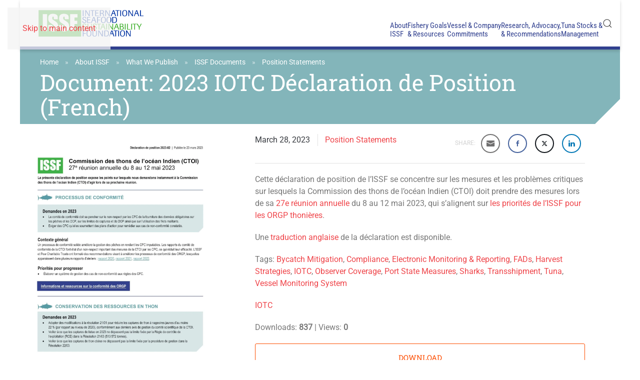

--- FILE ---
content_type: text/html; charset=UTF-8
request_url: https://www.iss-foundation.org/about-issf/what-we-publish/issf-documents/2023-iotc-declaration-de-position-french/
body_size: 23130
content:
<!DOCTYPE html>
<html lang="en-US">
    <head>
        <meta charset="UTF-8">
<script>
var gform;gform||(document.addEventListener("gform_main_scripts_loaded",function(){gform.scriptsLoaded=!0}),document.addEventListener("gform/theme/scripts_loaded",function(){gform.themeScriptsLoaded=!0}),window.addEventListener("DOMContentLoaded",function(){gform.domLoaded=!0}),gform={domLoaded:!1,scriptsLoaded:!1,themeScriptsLoaded:!1,isFormEditor:()=>"function"==typeof InitializeEditor,callIfLoaded:function(o){return!(!gform.domLoaded||!gform.scriptsLoaded||!gform.themeScriptsLoaded&&!gform.isFormEditor()||(gform.isFormEditor()&&console.warn("The use of gform.initializeOnLoaded() is deprecated in the form editor context and will be removed in Gravity Forms 3.1."),o(),0))},initializeOnLoaded:function(o){gform.callIfLoaded(o)||(document.addEventListener("gform_main_scripts_loaded",()=>{gform.scriptsLoaded=!0,gform.callIfLoaded(o)}),document.addEventListener("gform/theme/scripts_loaded",()=>{gform.themeScriptsLoaded=!0,gform.callIfLoaded(o)}),window.addEventListener("DOMContentLoaded",()=>{gform.domLoaded=!0,gform.callIfLoaded(o)}))},hooks:{action:{},filter:{}},addAction:function(o,r,e,t){gform.addHook("action",o,r,e,t)},addFilter:function(o,r,e,t){gform.addHook("filter",o,r,e,t)},doAction:function(o){gform.doHook("action",o,arguments)},applyFilters:function(o){return gform.doHook("filter",o,arguments)},removeAction:function(o,r){gform.removeHook("action",o,r)},removeFilter:function(o,r,e){gform.removeHook("filter",o,r,e)},addHook:function(o,r,e,t,n){null==gform.hooks[o][r]&&(gform.hooks[o][r]=[]);var d=gform.hooks[o][r];null==n&&(n=r+"_"+d.length),gform.hooks[o][r].push({tag:n,callable:e,priority:t=null==t?10:t})},doHook:function(r,o,e){var t;if(e=Array.prototype.slice.call(e,1),null!=gform.hooks[r][o]&&((o=gform.hooks[r][o]).sort(function(o,r){return o.priority-r.priority}),o.forEach(function(o){"function"!=typeof(t=o.callable)&&(t=window[t]),"action"==r?t.apply(null,e):e[0]=t.apply(null,e)})),"filter"==r)return e[0]},removeHook:function(o,r,t,n){var e;null!=gform.hooks[o][r]&&(e=(e=gform.hooks[o][r]).filter(function(o,r,e){return!!(null!=n&&n!=o.tag||null!=t&&t!=o.priority)}),gform.hooks[o][r]=e)}});
</script>

        <meta name="viewport" content="width=device-width, initial-scale=1">
        <link rel="icon" href="/wp-content/uploads/2021/07/issf-logo-footer.svg" sizes="any">
                <link rel="apple-touch-icon" href="/wp-content/uploads/2021/07/issf-logo-footer.svg">
                <meta name='robots' content='index, follow, max-image-preview:large, max-snippet:-1, max-video-preview:-1' />
<meta name="dlm-version" content="5.1.6">
	<!-- This site is optimized with the Yoast SEO Premium plugin v26.1 (Yoast SEO v26.6) - https://yoast.com/wordpress/plugins/seo/ -->
	<title>2023 IOTC Déclaration de Position (French) - International Seafood Sustainability Foundation</title>
	<link rel="canonical" href="https://www.iss-foundation.org/about-issf/what-we-publish/issf-documents/2023-iotc-declaration-de-position-french/" />
	<meta property="og:locale" content="en_US" />
	<meta property="og:type" content="article" />
	<meta property="og:title" content="2023 IOTC Déclaration de Position (French)" />
	<meta property="og:description" content="Cette d&eacute;claration de position de l&rsquo;ISSF se concentre sur les mesures et les probl&egrave;mes critiques sur lesquels la Commission des thons de l&rsquo;oc&eacute;an Indien (CTOI) doit prendre des mesures lors de sa 27e r&eacute;union annuelle du 8 au 12 mai 2023, qui s&rsquo;alignent sur les priorit&eacute;s de l&rsquo;ISSF pour les ORGP thoni&egrave;res. Une traduction anglaise [&hellip;]" />
	<meta property="og:url" content="https://www.iss-foundation.org/about-issf/what-we-publish/issf-documents/2023-iotc-declaration-de-position-french/" />
	<meta property="og:site_name" content="International Seafood Sustainability Foundation" />
	<meta property="article:publisher" content="https://www.facebook.com/TunaSustainability" />
	<meta property="article:modified_time" content="2024-04-11T23:45:10+00:00" />
	<meta property="og:image" content="https://www.iss-foundation.org/wp-content/uploads/2023/03/IOTC-Position-Statement-March-2023-French_Page_1-scaled.jpg" />
	<meta property="og:image:width" content="1578" />
	<meta property="og:image:height" content="2048" />
	<meta property="og:image:type" content="image/jpeg" />
	<meta name="twitter:card" content="summary_large_image" />
	<meta name="twitter:site" content="@ISSF" />
	<meta name="twitter:label1" content="Est. reading time" />
	<meta name="twitter:data1" content="1 minute" />
	<script type="application/ld+json" class="yoast-schema-graph">{"@context":"https://schema.org","@graph":[{"@type":"WebPage","@id":"https://www.iss-foundation.org/about-issf/what-we-publish/issf-documents/2023-iotc-declaration-de-position-french/","url":"https://www.iss-foundation.org/about-issf/what-we-publish/issf-documents/2023-iotc-declaration-de-position-french/","name":"2023 IOTC Déclaration de Position (French) - International Seafood Sustainability Foundation","isPartOf":{"@id":"https://www.iss-foundation.org/#website"},"primaryImageOfPage":{"@id":"https://www.iss-foundation.org/about-issf/what-we-publish/issf-documents/2023-iotc-declaration-de-position-french/#primaryimage"},"image":{"@id":"https://www.iss-foundation.org/about-issf/what-we-publish/issf-documents/2023-iotc-declaration-de-position-french/#primaryimage"},"thumbnailUrl":"https://www.iss-foundation.org/wp-content/uploads/2023/03/IOTC-Position-Statement-March-2023-French_Page_1-scaled.jpg","datePublished":"2023-03-28T17:26:09+00:00","dateModified":"2024-04-11T23:45:10+00:00","breadcrumb":{"@id":"https://www.iss-foundation.org/about-issf/what-we-publish/issf-documents/2023-iotc-declaration-de-position-french/#breadcrumb"},"inLanguage":"en-US","potentialAction":[{"@type":"ReadAction","target":["https://www.iss-foundation.org/about-issf/what-we-publish/issf-documents/2023-iotc-declaration-de-position-french/"]}]},{"@type":"ImageObject","inLanguage":"en-US","@id":"https://www.iss-foundation.org/about-issf/what-we-publish/issf-documents/2023-iotc-declaration-de-position-french/#primaryimage","url":"https://www.iss-foundation.org/wp-content/uploads/2023/03/IOTC-Position-Statement-March-2023-French_Page_1-scaled.jpg","contentUrl":"https://www.iss-foundation.org/wp-content/uploads/2023/03/IOTC-Position-Statement-March-2023-French_Page_1-scaled.jpg","width":1578,"height":2048},{"@type":"BreadcrumbList","@id":"https://www.iss-foundation.org/about-issf/what-we-publish/issf-documents/2023-iotc-declaration-de-position-french/#breadcrumb","itemListElement":[{"@type":"ListItem","position":1,"name":"Home","item":"https://www.iss-foundation.org/"},{"@type":"ListItem","position":2,"name":"About ISSF","item":"https://www.iss-foundation.org/about-issf/"},{"@type":"ListItem","position":3,"name":"What We Publish","item":"https://www.iss-foundation.org/about-issf/what-we-publish/"},{"@type":"ListItem","position":4,"name":"ISSF Documents","item":"https://www.iss-foundation.org/about-issf/what-we-publish/issf-documents/"},{"@type":"ListItem","position":5,"name":"Position Statements","item":"https://www.iss-foundation.org/about-issf/what-we-publish/issf-document-categories/position-statements/"},{"@type":"ListItem","position":6,"name":"#33670 - 2023 IOTC Déclaration de Position (French)"}]},{"@type":"WebSite","@id":"https://www.iss-foundation.org/#website","url":"https://www.iss-foundation.org/","name":"International Seafood Sustainability Foundation","description":"","potentialAction":[{"@type":"SearchAction","target":{"@type":"EntryPoint","urlTemplate":"https://www.iss-foundation.org/?s={search_term_string}"},"query-input":{"@type":"PropertyValueSpecification","valueRequired":true,"valueName":"search_term_string"}}],"inLanguage":"en-US"}]}</script>
	<!-- / Yoast SEO Premium plugin. -->


<link rel='dns-prefetch' href='//www.googletagmanager.com' />
<link rel="alternate" type="application/rss+xml" title="International Seafood Sustainability Foundation &raquo; Feed" href="https://www.iss-foundation.org/feed/" />
<link rel="alternate" type="application/rss+xml" title="International Seafood Sustainability Foundation &raquo; Comments Feed" href="https://www.iss-foundation.org/comments/feed/" />
<link rel="alternate" title="oEmbed (JSON)" type="application/json+oembed" href="https://www.iss-foundation.org/wp-json/oembed/1.0/embed?url=https%3A%2F%2Fwww.iss-foundation.org%2Fabout-issf%2Fwhat-we-publish%2Fissf-documents%2F2023-iotc-declaration-de-position-french%2F" />
<link rel="alternate" title="oEmbed (XML)" type="text/xml+oembed" href="https://www.iss-foundation.org/wp-json/oembed/1.0/embed?url=https%3A%2F%2Fwww.iss-foundation.org%2Fabout-issf%2Fwhat-we-publish%2Fissf-documents%2F2023-iotc-declaration-de-position-french%2F&#038;format=xml" />
<style id='wp-emoji-styles-inline-css'>

	img.wp-smiley, img.emoji {
		display: inline !important;
		border: none !important;
		box-shadow: none !important;
		height: 1em !important;
		width: 1em !important;
		margin: 0 0.07em !important;
		vertical-align: -0.1em !important;
		background: none !important;
		padding: 0 !important;
	}
/*# sourceURL=wp-emoji-styles-inline-css */
</style>
<style id='wp-block-library-inline-css'>
:root{--wp-block-synced-color:#7a00df;--wp-block-synced-color--rgb:122,0,223;--wp-bound-block-color:var(--wp-block-synced-color);--wp-editor-canvas-background:#ddd;--wp-admin-theme-color:#007cba;--wp-admin-theme-color--rgb:0,124,186;--wp-admin-theme-color-darker-10:#006ba1;--wp-admin-theme-color-darker-10--rgb:0,107,160.5;--wp-admin-theme-color-darker-20:#005a87;--wp-admin-theme-color-darker-20--rgb:0,90,135;--wp-admin-border-width-focus:2px}@media (min-resolution:192dpi){:root{--wp-admin-border-width-focus:1.5px}}.wp-element-button{cursor:pointer}:root .has-very-light-gray-background-color{background-color:#eee}:root .has-very-dark-gray-background-color{background-color:#313131}:root .has-very-light-gray-color{color:#eee}:root .has-very-dark-gray-color{color:#313131}:root .has-vivid-green-cyan-to-vivid-cyan-blue-gradient-background{background:linear-gradient(135deg,#00d084,#0693e3)}:root .has-purple-crush-gradient-background{background:linear-gradient(135deg,#34e2e4,#4721fb 50%,#ab1dfe)}:root .has-hazy-dawn-gradient-background{background:linear-gradient(135deg,#faaca8,#dad0ec)}:root .has-subdued-olive-gradient-background{background:linear-gradient(135deg,#fafae1,#67a671)}:root .has-atomic-cream-gradient-background{background:linear-gradient(135deg,#fdd79a,#004a59)}:root .has-nightshade-gradient-background{background:linear-gradient(135deg,#330968,#31cdcf)}:root .has-midnight-gradient-background{background:linear-gradient(135deg,#020381,#2874fc)}:root{--wp--preset--font-size--normal:16px;--wp--preset--font-size--huge:42px}.has-regular-font-size{font-size:1em}.has-larger-font-size{font-size:2.625em}.has-normal-font-size{font-size:var(--wp--preset--font-size--normal)}.has-huge-font-size{font-size:var(--wp--preset--font-size--huge)}.has-text-align-center{text-align:center}.has-text-align-left{text-align:left}.has-text-align-right{text-align:right}.has-fit-text{white-space:nowrap!important}#end-resizable-editor-section{display:none}.aligncenter{clear:both}.items-justified-left{justify-content:flex-start}.items-justified-center{justify-content:center}.items-justified-right{justify-content:flex-end}.items-justified-space-between{justify-content:space-between}.screen-reader-text{border:0;clip-path:inset(50%);height:1px;margin:-1px;overflow:hidden;padding:0;position:absolute;width:1px;word-wrap:normal!important}.screen-reader-text:focus{background-color:#ddd;clip-path:none;color:#444;display:block;font-size:1em;height:auto;left:5px;line-height:normal;padding:15px 23px 14px;text-decoration:none;top:5px;width:auto;z-index:100000}html :where(.has-border-color){border-style:solid}html :where([style*=border-top-color]){border-top-style:solid}html :where([style*=border-right-color]){border-right-style:solid}html :where([style*=border-bottom-color]){border-bottom-style:solid}html :where([style*=border-left-color]){border-left-style:solid}html :where([style*=border-width]){border-style:solid}html :where([style*=border-top-width]){border-top-style:solid}html :where([style*=border-right-width]){border-right-style:solid}html :where([style*=border-bottom-width]){border-bottom-style:solid}html :where([style*=border-left-width]){border-left-style:solid}html :where(img[class*=wp-image-]){height:auto;max-width:100%}:where(figure){margin:0 0 1em}html :where(.is-position-sticky){--wp-admin--admin-bar--position-offset:var(--wp-admin--admin-bar--height,0px)}@media screen and (max-width:600px){html :where(.is-position-sticky){--wp-admin--admin-bar--position-offset:0px}}

/*# sourceURL=wp-block-library-inline-css */
</style><style id='global-styles-inline-css'>
:root{--wp--preset--aspect-ratio--square: 1;--wp--preset--aspect-ratio--4-3: 4/3;--wp--preset--aspect-ratio--3-4: 3/4;--wp--preset--aspect-ratio--3-2: 3/2;--wp--preset--aspect-ratio--2-3: 2/3;--wp--preset--aspect-ratio--16-9: 16/9;--wp--preset--aspect-ratio--9-16: 9/16;--wp--preset--color--black: #000000;--wp--preset--color--cyan-bluish-gray: #abb8c3;--wp--preset--color--white: #ffffff;--wp--preset--color--pale-pink: #f78da7;--wp--preset--color--vivid-red: #cf2e2e;--wp--preset--color--luminous-vivid-orange: #ff6900;--wp--preset--color--luminous-vivid-amber: #fcb900;--wp--preset--color--light-green-cyan: #7bdcb5;--wp--preset--color--vivid-green-cyan: #00d084;--wp--preset--color--pale-cyan-blue: #8ed1fc;--wp--preset--color--vivid-cyan-blue: #0693e3;--wp--preset--color--vivid-purple: #9b51e0;--wp--preset--gradient--vivid-cyan-blue-to-vivid-purple: linear-gradient(135deg,rgb(6,147,227) 0%,rgb(155,81,224) 100%);--wp--preset--gradient--light-green-cyan-to-vivid-green-cyan: linear-gradient(135deg,rgb(122,220,180) 0%,rgb(0,208,130) 100%);--wp--preset--gradient--luminous-vivid-amber-to-luminous-vivid-orange: linear-gradient(135deg,rgb(252,185,0) 0%,rgb(255,105,0) 100%);--wp--preset--gradient--luminous-vivid-orange-to-vivid-red: linear-gradient(135deg,rgb(255,105,0) 0%,rgb(207,46,46) 100%);--wp--preset--gradient--very-light-gray-to-cyan-bluish-gray: linear-gradient(135deg,rgb(238,238,238) 0%,rgb(169,184,195) 100%);--wp--preset--gradient--cool-to-warm-spectrum: linear-gradient(135deg,rgb(74,234,220) 0%,rgb(151,120,209) 20%,rgb(207,42,186) 40%,rgb(238,44,130) 60%,rgb(251,105,98) 80%,rgb(254,248,76) 100%);--wp--preset--gradient--blush-light-purple: linear-gradient(135deg,rgb(255,206,236) 0%,rgb(152,150,240) 100%);--wp--preset--gradient--blush-bordeaux: linear-gradient(135deg,rgb(254,205,165) 0%,rgb(254,45,45) 50%,rgb(107,0,62) 100%);--wp--preset--gradient--luminous-dusk: linear-gradient(135deg,rgb(255,203,112) 0%,rgb(199,81,192) 50%,rgb(65,88,208) 100%);--wp--preset--gradient--pale-ocean: linear-gradient(135deg,rgb(255,245,203) 0%,rgb(182,227,212) 50%,rgb(51,167,181) 100%);--wp--preset--gradient--electric-grass: linear-gradient(135deg,rgb(202,248,128) 0%,rgb(113,206,126) 100%);--wp--preset--gradient--midnight: linear-gradient(135deg,rgb(2,3,129) 0%,rgb(40,116,252) 100%);--wp--preset--font-size--small: 13px;--wp--preset--font-size--medium: 20px;--wp--preset--font-size--large: 36px;--wp--preset--font-size--x-large: 42px;--wp--preset--spacing--20: 0.44rem;--wp--preset--spacing--30: 0.67rem;--wp--preset--spacing--40: 1rem;--wp--preset--spacing--50: 1.5rem;--wp--preset--spacing--60: 2.25rem;--wp--preset--spacing--70: 3.38rem;--wp--preset--spacing--80: 5.06rem;--wp--preset--shadow--natural: 6px 6px 9px rgba(0, 0, 0, 0.2);--wp--preset--shadow--deep: 12px 12px 50px rgba(0, 0, 0, 0.4);--wp--preset--shadow--sharp: 6px 6px 0px rgba(0, 0, 0, 0.2);--wp--preset--shadow--outlined: 6px 6px 0px -3px rgb(255, 255, 255), 6px 6px rgb(0, 0, 0);--wp--preset--shadow--crisp: 6px 6px 0px rgb(0, 0, 0);}:where(.is-layout-flex){gap: 0.5em;}:where(.is-layout-grid){gap: 0.5em;}body .is-layout-flex{display: flex;}.is-layout-flex{flex-wrap: wrap;align-items: center;}.is-layout-flex > :is(*, div){margin: 0;}body .is-layout-grid{display: grid;}.is-layout-grid > :is(*, div){margin: 0;}:where(.wp-block-columns.is-layout-flex){gap: 2em;}:where(.wp-block-columns.is-layout-grid){gap: 2em;}:where(.wp-block-post-template.is-layout-flex){gap: 1.25em;}:where(.wp-block-post-template.is-layout-grid){gap: 1.25em;}.has-black-color{color: var(--wp--preset--color--black) !important;}.has-cyan-bluish-gray-color{color: var(--wp--preset--color--cyan-bluish-gray) !important;}.has-white-color{color: var(--wp--preset--color--white) !important;}.has-pale-pink-color{color: var(--wp--preset--color--pale-pink) !important;}.has-vivid-red-color{color: var(--wp--preset--color--vivid-red) !important;}.has-luminous-vivid-orange-color{color: var(--wp--preset--color--luminous-vivid-orange) !important;}.has-luminous-vivid-amber-color{color: var(--wp--preset--color--luminous-vivid-amber) !important;}.has-light-green-cyan-color{color: var(--wp--preset--color--light-green-cyan) !important;}.has-vivid-green-cyan-color{color: var(--wp--preset--color--vivid-green-cyan) !important;}.has-pale-cyan-blue-color{color: var(--wp--preset--color--pale-cyan-blue) !important;}.has-vivid-cyan-blue-color{color: var(--wp--preset--color--vivid-cyan-blue) !important;}.has-vivid-purple-color{color: var(--wp--preset--color--vivid-purple) !important;}.has-black-background-color{background-color: var(--wp--preset--color--black) !important;}.has-cyan-bluish-gray-background-color{background-color: var(--wp--preset--color--cyan-bluish-gray) !important;}.has-white-background-color{background-color: var(--wp--preset--color--white) !important;}.has-pale-pink-background-color{background-color: var(--wp--preset--color--pale-pink) !important;}.has-vivid-red-background-color{background-color: var(--wp--preset--color--vivid-red) !important;}.has-luminous-vivid-orange-background-color{background-color: var(--wp--preset--color--luminous-vivid-orange) !important;}.has-luminous-vivid-amber-background-color{background-color: var(--wp--preset--color--luminous-vivid-amber) !important;}.has-light-green-cyan-background-color{background-color: var(--wp--preset--color--light-green-cyan) !important;}.has-vivid-green-cyan-background-color{background-color: var(--wp--preset--color--vivid-green-cyan) !important;}.has-pale-cyan-blue-background-color{background-color: var(--wp--preset--color--pale-cyan-blue) !important;}.has-vivid-cyan-blue-background-color{background-color: var(--wp--preset--color--vivid-cyan-blue) !important;}.has-vivid-purple-background-color{background-color: var(--wp--preset--color--vivid-purple) !important;}.has-black-border-color{border-color: var(--wp--preset--color--black) !important;}.has-cyan-bluish-gray-border-color{border-color: var(--wp--preset--color--cyan-bluish-gray) !important;}.has-white-border-color{border-color: var(--wp--preset--color--white) !important;}.has-pale-pink-border-color{border-color: var(--wp--preset--color--pale-pink) !important;}.has-vivid-red-border-color{border-color: var(--wp--preset--color--vivid-red) !important;}.has-luminous-vivid-orange-border-color{border-color: var(--wp--preset--color--luminous-vivid-orange) !important;}.has-luminous-vivid-amber-border-color{border-color: var(--wp--preset--color--luminous-vivid-amber) !important;}.has-light-green-cyan-border-color{border-color: var(--wp--preset--color--light-green-cyan) !important;}.has-vivid-green-cyan-border-color{border-color: var(--wp--preset--color--vivid-green-cyan) !important;}.has-pale-cyan-blue-border-color{border-color: var(--wp--preset--color--pale-cyan-blue) !important;}.has-vivid-cyan-blue-border-color{border-color: var(--wp--preset--color--vivid-cyan-blue) !important;}.has-vivid-purple-border-color{border-color: var(--wp--preset--color--vivid-purple) !important;}.has-vivid-cyan-blue-to-vivid-purple-gradient-background{background: var(--wp--preset--gradient--vivid-cyan-blue-to-vivid-purple) !important;}.has-light-green-cyan-to-vivid-green-cyan-gradient-background{background: var(--wp--preset--gradient--light-green-cyan-to-vivid-green-cyan) !important;}.has-luminous-vivid-amber-to-luminous-vivid-orange-gradient-background{background: var(--wp--preset--gradient--luminous-vivid-amber-to-luminous-vivid-orange) !important;}.has-luminous-vivid-orange-to-vivid-red-gradient-background{background: var(--wp--preset--gradient--luminous-vivid-orange-to-vivid-red) !important;}.has-very-light-gray-to-cyan-bluish-gray-gradient-background{background: var(--wp--preset--gradient--very-light-gray-to-cyan-bluish-gray) !important;}.has-cool-to-warm-spectrum-gradient-background{background: var(--wp--preset--gradient--cool-to-warm-spectrum) !important;}.has-blush-light-purple-gradient-background{background: var(--wp--preset--gradient--blush-light-purple) !important;}.has-blush-bordeaux-gradient-background{background: var(--wp--preset--gradient--blush-bordeaux) !important;}.has-luminous-dusk-gradient-background{background: var(--wp--preset--gradient--luminous-dusk) !important;}.has-pale-ocean-gradient-background{background: var(--wp--preset--gradient--pale-ocean) !important;}.has-electric-grass-gradient-background{background: var(--wp--preset--gradient--electric-grass) !important;}.has-midnight-gradient-background{background: var(--wp--preset--gradient--midnight) !important;}.has-small-font-size{font-size: var(--wp--preset--font-size--small) !important;}.has-medium-font-size{font-size: var(--wp--preset--font-size--medium) !important;}.has-large-font-size{font-size: var(--wp--preset--font-size--large) !important;}.has-x-large-font-size{font-size: var(--wp--preset--font-size--x-large) !important;}
/*# sourceURL=global-styles-inline-css */
</style>

<style id='classic-theme-styles-inline-css'>
/*! This file is auto-generated */
.wp-block-button__link{color:#fff;background-color:#32373c;border-radius:9999px;box-shadow:none;text-decoration:none;padding:calc(.667em + 2px) calc(1.333em + 2px);font-size:1.125em}.wp-block-file__button{background:#32373c;color:#fff;text-decoration:none}
/*# sourceURL=/wp-includes/css/classic-themes.min.css */
</style>
<link rel='stylesheet' id='bcct_style-css' href='https://www.iss-foundation.org/wp-content/plugins/better-click-to-tweet/assets/css/styles.css?ver=3.0' media='all' />
<link rel='stylesheet' id='material-components-web-css-css' href='https://www.iss-foundation.org/wp-content/plugins/gravitizer-lite/public/css/material-components-web.min.css?ver=2.0.1' media='all' />
<link rel='stylesheet' id='gravitizer-lite-css' href='https://www.iss-foundation.org/wp-content/plugins/gravitizer-lite/public/css/gravitizer-lite-public.css?ver=2.0.1' media='all' />
<link rel='stylesheet' id='ssb-front-css-css' href='https://www.iss-foundation.org/wp-content/plugins/simple-social-buttons/assets/css/front.css?ver=6.2.0' media='all' />
<link href="https://www.iss-foundation.org/wp-content/themes/yootheme-child/css/theme.1.css?ver=1767709689" rel="stylesheet">
<script src="https://www.iss-foundation.org/wp-includes/js/jquery/jquery.min.js?ver=3.7.1" id="jquery-core-js"></script>
<script src="https://www.iss-foundation.org/wp-includes/js/jquery/jquery-migrate.min.js?ver=3.4.1" id="jquery-migrate-js"></script>
<script src="https://www.iss-foundation.org/wp-content/plugins/gravitizer-lite/public/js/material-components.js?ver=2.0.1" id="material-components-js-js"></script>
<script src="https://www.iss-foundation.org/wp-content/plugins/gravitizer-lite/public/js/datedropper.min.js?ver=2.0.1" id="date-dropper-js-js"></script>
<script src="https://www.iss-foundation.org/wp-content/themes/yootheme-child/js/jquery.rwdImageMaps.min.js?ver=1.1" id="rwdImageMaps-js"></script>
<script src="https://www.iss-foundation.org/wp-content/themes/yootheme-child/js/issf_custom.js?ver=0.1" id="issf-script-js"></script>

<!-- Google tag (gtag.js) snippet added by Site Kit -->
<!-- Google Analytics snippet added by Site Kit -->
<script src="https://www.googletagmanager.com/gtag/js?id=G-G1YGFTBKZ8" id="google_gtagjs-js" async></script>
<script id="google_gtagjs-js-after">
window.dataLayer = window.dataLayer || [];function gtag(){dataLayer.push(arguments);}
gtag("set","linker",{"domains":["www.iss-foundation.org"]});
gtag("js", new Date());
gtag("set", "developer_id.dZTNiMT", true);
gtag("config", "G-G1YGFTBKZ8");
//# sourceURL=google_gtagjs-js-after
</script>
<link rel="https://api.w.org/" href="https://www.iss-foundation.org/wp-json/" /><link rel="alternate" title="JSON" type="application/json" href="https://www.iss-foundation.org/wp-json/wp/v2/downloads/33670" /><link rel="EditURI" type="application/rsd+xml" title="RSD" href="https://www.iss-foundation.org/xmlrpc.php?rsd" />
<meta name="generator" content="WordPress 6.9" />
<link rel='shortlink' href='https://www.iss-foundation.org/?p=33670' />
<meta name="generator" content="Site Kit by Google 1.170.0" />
			<style>
				#gform_wrapper_1 span.name_prefix.name_prefix_select {
					margin-top: 8px;
				}
				#gform_wrapper_1 span.address_country {
					margin-top: 18px;
				}
				#gform_wrapper_1 .mdc-radio .mdc-radio__background::before {
					background-color:#111111;
				}
				#gform_wrapper_1 .mdc-radio .mdc-radio__native-control:enabled:checked+.mdc-radio__background .mdc-radio__outer-circle {
					border-color: #111111;
				}
				#gform_wrapper_1 .mdc-radio .mdc-radio__native-control:enabled+.mdc-radio__background .mdc-radio__inner-circle {
					border-color:#111111;
				}
				#gform_wrapper_1 .gravitizer-radio-wrapper .mdc-form-field {
					margin-bottom : 15px;
				}
				#gform_wrapper_1 .gravitizer-radio-wrapper .mdc-form-field>label {
					margin-top : -22px;
					color : inherit;
					font-size : 16px;
				}
				#gform_wrapper_1 .mdc-text-field:not(.mdc-text-field--disabled):not(.mdc-text-field--outlined):not(.mdc-text-field--textarea) .mdc-text-field__input {
					border-bottom-color : #ddd;
				}
				#gform_wrapper_1 .mdc-text-field--outlined:not(.mdc-text-field--disabled) .mdc-notched-outline__leading, 
				#gform_wrapper_1 .mdc-text-field--outlined:not(.mdc-text-field--disabled) .mdc-notched-outline__notch, 
				#gform_wrapper_1 .mdc-text-field--outlined:not(.mdc-text-field--disabled) .mdc-notched-outline__trailing {
					border-color: #ddd;
				}
				#gform_wrapper_1 .mdc-text-field .mdc-line-ripple {
					background-color: #111;
				}
				#gform_wrapper_1 .mdc-text-field--focused:not(.mdc-text-field--disabled) .mdc-floating-label {
					color: #111;
				}
				#gform_wrapper_1 .mdc-text-field--outlined:not(.mdc-text-field--disabled).mdc-text-field--focused .mdc-notched-outline__leading, 
				#gform_wrapper_1 .mdc-text-field--outlined:not(.mdc-text-field--disabled).mdc-text-field--focused .mdc-notched-outline__notch, 
				#gform_wrapper_1 .mdc-text-field--outlined:not(.mdc-text-field--disabled).mdc-text-field--focused .mdc-notched-outline__trailing,
				#gform_wrapper_1 .mdc-text-field--textarea:not(.mdc-text-field--disabled).mdc-text-field--focused .mdc-notched-outline__leading, 
				#gform_wrapper_1 .mdc-text-field--textarea:not(.mdc-text-field--disabled).mdc-text-field--focused .mdc-notched-outline__notch, 
				#gform_wrapper_1 .mdc-text-field--textarea:not(.mdc-text-field--disabled).mdc-text-field--focused .mdc-notched-outline__trailing {
					border-color: #111;
				}
				#gform_wrapper_1 .mdc-text-field:not(.mdc-text-field--disabled):not(.mdc-text-field--focused) .mdc-floating-label,
				#gform_wrapper_1 .mdc-text-field--textarea .mdc-floating-label {
					color: #111;
				}
				#gform_wrapper_1 .mdc-floating-label,
				#gform_wrapper_1 .mdc-text-field--textarea .mdc-floating-label {
					font-size: 16px;
				}
				#gform_wrapper_1 .mdc-text-field:not(.mdc-text-field--disabled):not(.mdc-text-field--focused) .mdc-floating-label {
					font-size: 16px;
				}
				#gform_wrapper_1 .mdc-text-field:not(.mdc-text-field--disabled) .mdc-text-field__icon {
					color : #111;
				}
				#gform_wrapper_1 .mdc-text-field.mdc-text-field--outlined {
					height:auto;
				}
				#gform_wrapper_1 .mdc-text-field--normal input {
					height:39px;
				}
				#gform_wrapper_1 .mdc-text-field--outlined input {
					height:50px;
				}
				#gform_wrapper_1 .mdc-text-field {
					background:#fff;
					transition:background 0.3s;
				}
				#gform_wrapper_1 .mdc-text-field.mdc-text-field--focused {
					background:#fff;
					transition:background 0.3s;
				}
				#gform_wrapper_1 .mdc-text-field--outlined .mdc-notched-outline--upgraded .mdc-floating-label--float-above {
					transform: translateY(-34.75px) scale(0.75);
					-webkit-transform: translateY(-34.75px) scale(0.75);
				}
				#gform_wrapper_1 .mdc-text-field--outlined.mdc-text-field--with-leading-icon .mdc-notched-outline--upgraded .mdc-floating-label--float-above {
					-webkit-transform: translateY(-34.75px) translateX(-32px) scale(0.75);
    				transform: translateY(-34.75px) translateX(-32px) scale(0.75);
				}
				#gform_wrapper_1 .mdc-text-field:not(.mdc-text-field--outlined) .mdc-floating-label--float-above {
					-webkit-transform: translateY(-27px) translateX(0px) scale(0.75);
					transform: translateY(-27px) translateX(0px) scale(0.75);
				}
				#gform_wrapper_1 .mdc-text-field:not(.mdc-text-field--outlined).mdc-text-field--with-leading-icon .mdc-floating-label--float-above {
					-webkit-transform: translateY(-27px) translateX(0px) scale(0.75);
					transform: translateY(-27px) translateX(0px) scale(0.75);
				}
				#gform_wrapper_1 .mdc-text-field--outlined .mdc-notched-outline .mdc-notched-outline__leading {
						border-radius:0px 0px 0px 0px;
					}
					#gform_wrapper_1 .mdc-text-field--outlined .mdc-notched-outline .mdc-notched-outline__trailing {
						border-radius:0px 0px 0px 0px;
					}
				#gform_wrapper_1 .mdc-text-field--textarea:not(.mdc-text-field--disabled) .mdc-notched-outline__leading, 
				#gform_wrapper_1 .mdc-text-field--textarea:not(.mdc-text-field--disabled) .mdc-notched-outline__notch, 
				#gform_wrapper_1 .mdc-text-field--textarea:not(.mdc-text-field--disabled) .mdc-notched-outline__trailing {
					border-color: #ddd;
				}
				#gform_wrapper_1 .mdc-switch.mdc-switch--checked .mdc-switch__thumb {
					border-color: #111;
					background-color: #111;
				}
				#gform_wrapper_1 .mdc-switch__thumb-underlay::before, .mdc-switch__thumb-underlay::after {
					background-color: #111;
				}
				#gform_wrapper_1 .mdc-switch.mdc-switch--checked .mdc-switch__track {
					border-color: #111;
					background-color: #111;
				}
				#gform_wrapper_1 .gravitizer-switch-wrapper {
					margin-bottom: 20px;
				}
				#gform_wrapper_1 .gravitizer-switch-wrapper label {
					margin-top: -22px;
				}
				#gform_wrapper_1 .gravitizer-switch-wrapper label {
					color: #111;
				}
				#gform_wrapper_1 .gravitizer-switch-wrapper label {
					font-size: 16px;
				}
				#gform_wrapper_1 .mdc-checkbox__native-control:enabled:checked~.mdc-checkbox__background,
				#gform_wrapper_1 .mdc-checkbox__native-control:enabled:indeterminate~.mdc-checkbox__background {
					border-color: #111;
					background-color: #111;
				}
				#gform_wrapper_1 .mdc-checkbox .mdc-checkbox__native-control:checked~.mdc-checkbox__background::before,
				#gform_wrapper_1 .mdc-checkbox .mdc-checkbox__native-control:indeterminate~.mdc-checkbox__background::before {
					background-color: #111;
				}
				#gform_wrapper_1 .gravitizer-checkbox-wrapper .mdc-form-field {
					margin-bottom: 6px;
				}
				#gform_wrapper_1 .gravitizer-checkbox-wrapper .mdc-form-field>label {
					margin-top: -23px;
					color: #111;
					font-size: 16px;
				}
				
				#gform_wrapper_1 {
					padding: 0px;
					background-color: #fff;
				}
				#gform_wrapper_1 .mdc-radio .mdc-radio__native-control:enabled:not(:checked)+.mdc-radio__background .mdc-radio__outer-circle {
					border-color: #111;
				}
				#gform_wrapper_1 .mdc-checkbox__native-control:enabled:not(:checked):not(:indeterminate)~.mdc-checkbox__background {
					border-color: #111;
				}
				#gform_wrapper_1 textarea {
					color: #111;
				}
				#gform_wrapper_1 .mdc-text-field:not(.mdc-text-field--disabled) .mdc-text-field__input {
					color: #111;
				}
				</style>
			<style>
				#gform_wrapper_2 span.name_prefix.name_prefix_select {
					margin-top: 8px;
				}
				#gform_wrapper_2 span.address_country {
					margin-top: 18px;
				}
				#gform_wrapper_2 .mdc-radio .mdc-radio__background::before {
					background-color:#111111;
				}
				#gform_wrapper_2 .mdc-radio .mdc-radio__native-control:enabled:checked+.mdc-radio__background .mdc-radio__outer-circle {
					border-color: #111111;
				}
				#gform_wrapper_2 .mdc-radio .mdc-radio__native-control:enabled+.mdc-radio__background .mdc-radio__inner-circle {
					border-color:#111111;
				}
				#gform_wrapper_2 .gravitizer-radio-wrapper .mdc-form-field {
					margin-bottom : 15px;
				}
				#gform_wrapper_2 .gravitizer-radio-wrapper .mdc-form-field>label {
					margin-top : -22px;
					color : inherit;
					font-size : 16px;
				}
				#gform_wrapper_2 .mdc-text-field:not(.mdc-text-field--disabled):not(.mdc-text-field--outlined):not(.mdc-text-field--textarea) .mdc-text-field__input {
					border-bottom-color : #ddd;
				}
				#gform_wrapper_2 .mdc-text-field--outlined:not(.mdc-text-field--disabled) .mdc-notched-outline__leading, 
				#gform_wrapper_2 .mdc-text-field--outlined:not(.mdc-text-field--disabled) .mdc-notched-outline__notch, 
				#gform_wrapper_2 .mdc-text-field--outlined:not(.mdc-text-field--disabled) .mdc-notched-outline__trailing {
					border-color: #ddd;
				}
				#gform_wrapper_2 .mdc-text-field .mdc-line-ripple {
					background-color: #111;
				}
				#gform_wrapper_2 .mdc-text-field--focused:not(.mdc-text-field--disabled) .mdc-floating-label {
					color: #111;
				}
				#gform_wrapper_2 .mdc-text-field--outlined:not(.mdc-text-field--disabled).mdc-text-field--focused .mdc-notched-outline__leading, 
				#gform_wrapper_2 .mdc-text-field--outlined:not(.mdc-text-field--disabled).mdc-text-field--focused .mdc-notched-outline__notch, 
				#gform_wrapper_2 .mdc-text-field--outlined:not(.mdc-text-field--disabled).mdc-text-field--focused .mdc-notched-outline__trailing,
				#gform_wrapper_2 .mdc-text-field--textarea:not(.mdc-text-field--disabled).mdc-text-field--focused .mdc-notched-outline__leading, 
				#gform_wrapper_2 .mdc-text-field--textarea:not(.mdc-text-field--disabled).mdc-text-field--focused .mdc-notched-outline__notch, 
				#gform_wrapper_2 .mdc-text-field--textarea:not(.mdc-text-field--disabled).mdc-text-field--focused .mdc-notched-outline__trailing {
					border-color: #111;
				}
				#gform_wrapper_2 .mdc-text-field:not(.mdc-text-field--disabled):not(.mdc-text-field--focused) .mdc-floating-label,
				#gform_wrapper_2 .mdc-text-field--textarea .mdc-floating-label {
					color: #111;
				}
				#gform_wrapper_2 .mdc-floating-label,
				#gform_wrapper_2 .mdc-text-field--textarea .mdc-floating-label {
					font-size: 16px;
				}
				#gform_wrapper_2 .mdc-text-field:not(.mdc-text-field--disabled):not(.mdc-text-field--focused) .mdc-floating-label {
					font-size: 16px;
				}
				#gform_wrapper_2 .mdc-text-field:not(.mdc-text-field--disabled) .mdc-text-field__icon {
					color : #111;
				}
				#gform_wrapper_2 .mdc-text-field.mdc-text-field--outlined {
					height:auto;
				}
				#gform_wrapper_2 .mdc-text-field--normal input {
					height:39px;
				}
				#gform_wrapper_2 .mdc-text-field--outlined input {
					height:50px;
				}
				#gform_wrapper_2 .mdc-text-field {
					background:#fff;
					transition:background 0.3s;
				}
				#gform_wrapper_2 .mdc-text-field.mdc-text-field--focused {
					background:#fff;
					transition:background 0.3s;
				}
				#gform_wrapper_2 .mdc-text-field--outlined .mdc-notched-outline--upgraded .mdc-floating-label--float-above {
					transform: translateY(-34.75px) scale(0.75);
					-webkit-transform: translateY(-34.75px) scale(0.75);
				}
				#gform_wrapper_2 .mdc-text-field--outlined.mdc-text-field--with-leading-icon .mdc-notched-outline--upgraded .mdc-floating-label--float-above {
					-webkit-transform: translateY(-34.75px) translateX(-32px) scale(0.75);
    				transform: translateY(-34.75px) translateX(-32px) scale(0.75);
				}
				#gform_wrapper_2 .mdc-text-field:not(.mdc-text-field--outlined) .mdc-floating-label--float-above {
					-webkit-transform: translateY(-27px) translateX(0px) scale(0.75);
					transform: translateY(-27px) translateX(0px) scale(0.75);
				}
				#gform_wrapper_2 .mdc-text-field:not(.mdc-text-field--outlined).mdc-text-field--with-leading-icon .mdc-floating-label--float-above {
					-webkit-transform: translateY(-27px) translateX(0px) scale(0.75);
					transform: translateY(-27px) translateX(0px) scale(0.75);
				}
				#gform_wrapper_2 .mdc-text-field--outlined .mdc-notched-outline .mdc-notched-outline__leading {
						border-radius:0px 0px 0px 0px;
					}
					#gform_wrapper_2 .mdc-text-field--outlined .mdc-notched-outline .mdc-notched-outline__trailing {
						border-radius:0px 0px 0px 0px;
					}
				#gform_wrapper_2 .mdc-text-field--textarea:not(.mdc-text-field--disabled) .mdc-notched-outline__leading, 
				#gform_wrapper_2 .mdc-text-field--textarea:not(.mdc-text-field--disabled) .mdc-notched-outline__notch, 
				#gform_wrapper_2 .mdc-text-field--textarea:not(.mdc-text-field--disabled) .mdc-notched-outline__trailing {
					border-color: #ddd;
				}
				#gform_wrapper_2 .mdc-switch.mdc-switch--checked .mdc-switch__thumb {
					border-color: #111;
					background-color: #111;
				}
				#gform_wrapper_2 .mdc-switch__thumb-underlay::before, .mdc-switch__thumb-underlay::after {
					background-color: #111;
				}
				#gform_wrapper_2 .mdc-switch.mdc-switch--checked .mdc-switch__track {
					border-color: #111;
					background-color: #111;
				}
				#gform_wrapper_2 .gravitizer-switch-wrapper {
					margin-bottom: 20px;
				}
				#gform_wrapper_2 .gravitizer-switch-wrapper label {
					margin-top: -22px;
				}
				#gform_wrapper_2 .gravitizer-switch-wrapper label {
					color: #111;
				}
				#gform_wrapper_2 .gravitizer-switch-wrapper label {
					font-size: 16px;
				}
				#gform_wrapper_2 .mdc-checkbox__native-control:enabled:checked~.mdc-checkbox__background,
				#gform_wrapper_2 .mdc-checkbox__native-control:enabled:indeterminate~.mdc-checkbox__background {
					border-color: #111;
					background-color: #111;
				}
				#gform_wrapper_2 .mdc-checkbox .mdc-checkbox__native-control:checked~.mdc-checkbox__background::before,
				#gform_wrapper_2 .mdc-checkbox .mdc-checkbox__native-control:indeterminate~.mdc-checkbox__background::before {
					background-color: #111;
				}
				#gform_wrapper_2 .gravitizer-checkbox-wrapper .mdc-form-field {
					margin-bottom: 6px;
				}
				#gform_wrapper_2 .gravitizer-checkbox-wrapper .mdc-form-field>label {
					margin-top: -23px;
					color: #111;
					font-size: 16px;
				}
				
				#gform_wrapper_2 {
					padding: 0px;
					background-color: #fff;
				}
				#gform_wrapper_2 .mdc-radio .mdc-radio__native-control:enabled:not(:checked)+.mdc-radio__background .mdc-radio__outer-circle {
					border-color: #111;
				}
				#gform_wrapper_2 .mdc-checkbox__native-control:enabled:not(:checked):not(:indeterminate)~.mdc-checkbox__background {
					border-color: #111;
				}
				#gform_wrapper_2 textarea {
					color: #111;
				}
				#gform_wrapper_2 .mdc-text-field:not(.mdc-text-field--disabled) .mdc-text-field__input {
					color: #111;
				}
				</style>
			<style>
				#gform_wrapper_3 span.name_prefix.name_prefix_select {
					margin-top: 8px;
				}
				#gform_wrapper_3 span.address_country {
					margin-top: 18px;
				}
				#gform_wrapper_3 .mdc-radio .mdc-radio__background::before {
					background-color:#111111;
				}
				#gform_wrapper_3 .mdc-radio .mdc-radio__native-control:enabled:checked+.mdc-radio__background .mdc-radio__outer-circle {
					border-color: #111111;
				}
				#gform_wrapper_3 .mdc-radio .mdc-radio__native-control:enabled+.mdc-radio__background .mdc-radio__inner-circle {
					border-color:#111111;
				}
				#gform_wrapper_3 .gravitizer-radio-wrapper .mdc-form-field {
					margin-bottom : 15px;
				}
				#gform_wrapper_3 .gravitizer-radio-wrapper .mdc-form-field>label {
					margin-top : -22px;
					color : inherit;
					font-size : 16px;
				}
				#gform_wrapper_3 .mdc-text-field:not(.mdc-text-field--disabled):not(.mdc-text-field--outlined):not(.mdc-text-field--textarea) .mdc-text-field__input {
					border-bottom-color : #ddd;
				}
				#gform_wrapper_3 .mdc-text-field--outlined:not(.mdc-text-field--disabled) .mdc-notched-outline__leading, 
				#gform_wrapper_3 .mdc-text-field--outlined:not(.mdc-text-field--disabled) .mdc-notched-outline__notch, 
				#gform_wrapper_3 .mdc-text-field--outlined:not(.mdc-text-field--disabled) .mdc-notched-outline__trailing {
					border-color: #ddd;
				}
				#gform_wrapper_3 .mdc-text-field .mdc-line-ripple {
					background-color: #111;
				}
				#gform_wrapper_3 .mdc-text-field--focused:not(.mdc-text-field--disabled) .mdc-floating-label {
					color: #111;
				}
				#gform_wrapper_3 .mdc-text-field--outlined:not(.mdc-text-field--disabled).mdc-text-field--focused .mdc-notched-outline__leading, 
				#gform_wrapper_3 .mdc-text-field--outlined:not(.mdc-text-field--disabled).mdc-text-field--focused .mdc-notched-outline__notch, 
				#gform_wrapper_3 .mdc-text-field--outlined:not(.mdc-text-field--disabled).mdc-text-field--focused .mdc-notched-outline__trailing,
				#gform_wrapper_3 .mdc-text-field--textarea:not(.mdc-text-field--disabled).mdc-text-field--focused .mdc-notched-outline__leading, 
				#gform_wrapper_3 .mdc-text-field--textarea:not(.mdc-text-field--disabled).mdc-text-field--focused .mdc-notched-outline__notch, 
				#gform_wrapper_3 .mdc-text-field--textarea:not(.mdc-text-field--disabled).mdc-text-field--focused .mdc-notched-outline__trailing {
					border-color: #111;
				}
				#gform_wrapper_3 .mdc-text-field:not(.mdc-text-field--disabled):not(.mdc-text-field--focused) .mdc-floating-label,
				#gform_wrapper_3 .mdc-text-field--textarea .mdc-floating-label {
					color: #111;
				}
				#gform_wrapper_3 .mdc-floating-label,
				#gform_wrapper_3 .mdc-text-field--textarea .mdc-floating-label {
					font-size: 16px;
				}
				#gform_wrapper_3 .mdc-text-field:not(.mdc-text-field--disabled):not(.mdc-text-field--focused) .mdc-floating-label {
					font-size: 16px;
				}
				#gform_wrapper_3 .mdc-text-field:not(.mdc-text-field--disabled) .mdc-text-field__icon {
					color : #111;
				}
				#gform_wrapper_3 .mdc-text-field.mdc-text-field--outlined {
					height:auto;
				}
				#gform_wrapper_3 .mdc-text-field--normal input {
					height:39px;
				}
				#gform_wrapper_3 .mdc-text-field--outlined input {
					height:50px;
				}
				#gform_wrapper_3 .mdc-text-field {
					background:#fff;
					transition:background 0.3s;
				}
				#gform_wrapper_3 .mdc-text-field.mdc-text-field--focused {
					background:#fff;
					transition:background 0.3s;
				}
				#gform_wrapper_3 .mdc-text-field--outlined .mdc-notched-outline--upgraded .mdc-floating-label--float-above {
					transform: translateY(-34.75px) scale(0.75);
					-webkit-transform: translateY(-34.75px) scale(0.75);
				}
				#gform_wrapper_3 .mdc-text-field--outlined.mdc-text-field--with-leading-icon .mdc-notched-outline--upgraded .mdc-floating-label--float-above {
					-webkit-transform: translateY(-34.75px) translateX(-32px) scale(0.75);
    				transform: translateY(-34.75px) translateX(-32px) scale(0.75);
				}
				#gform_wrapper_3 .mdc-text-field:not(.mdc-text-field--outlined) .mdc-floating-label--float-above {
					-webkit-transform: translateY(-27px) translateX(0px) scale(0.75);
					transform: translateY(-27px) translateX(0px) scale(0.75);
				}
				#gform_wrapper_3 .mdc-text-field:not(.mdc-text-field--outlined).mdc-text-field--with-leading-icon .mdc-floating-label--float-above {
					-webkit-transform: translateY(-27px) translateX(0px) scale(0.75);
					transform: translateY(-27px) translateX(0px) scale(0.75);
				}
				#gform_wrapper_3 .mdc-text-field--outlined .mdc-notched-outline .mdc-notched-outline__leading {
						border-radius:0px 0px 0px 0px;
					}
					#gform_wrapper_3 .mdc-text-field--outlined .mdc-notched-outline .mdc-notched-outline__trailing {
						border-radius:0px 0px 0px 0px;
					}
				#gform_wrapper_3 .mdc-text-field--textarea:not(.mdc-text-field--disabled) .mdc-notched-outline__leading, 
				#gform_wrapper_3 .mdc-text-field--textarea:not(.mdc-text-field--disabled) .mdc-notched-outline__notch, 
				#gform_wrapper_3 .mdc-text-field--textarea:not(.mdc-text-field--disabled) .mdc-notched-outline__trailing {
					border-color: #ddd;
				}
				#gform_wrapper_3 .mdc-switch.mdc-switch--checked .mdc-switch__thumb {
					border-color: #111;
					background-color: #111;
				}
				#gform_wrapper_3 .mdc-switch__thumb-underlay::before, .mdc-switch__thumb-underlay::after {
					background-color: #111;
				}
				#gform_wrapper_3 .mdc-switch.mdc-switch--checked .mdc-switch__track {
					border-color: #111;
					background-color: #111;
				}
				#gform_wrapper_3 .gravitizer-switch-wrapper {
					margin-bottom: 20px;
				}
				#gform_wrapper_3 .gravitizer-switch-wrapper label {
					margin-top: -22px;
				}
				#gform_wrapper_3 .gravitizer-switch-wrapper label {
					color: #111;
				}
				#gform_wrapper_3 .gravitizer-switch-wrapper label {
					font-size: 16px;
				}
				#gform_wrapper_3 .mdc-checkbox__native-control:enabled:checked~.mdc-checkbox__background,
				#gform_wrapper_3 .mdc-checkbox__native-control:enabled:indeterminate~.mdc-checkbox__background {
					border-color: #111;
					background-color: #111;
				}
				#gform_wrapper_3 .mdc-checkbox .mdc-checkbox__native-control:checked~.mdc-checkbox__background::before,
				#gform_wrapper_3 .mdc-checkbox .mdc-checkbox__native-control:indeterminate~.mdc-checkbox__background::before {
					background-color: #111;
				}
				#gform_wrapper_3 .gravitizer-checkbox-wrapper .mdc-form-field {
					margin-bottom: 6px;
				}
				#gform_wrapper_3 .gravitizer-checkbox-wrapper .mdc-form-field>label {
					margin-top: -23px;
					color: #111;
					font-size: 16px;
				}
				
				#gform_wrapper_3 {
					padding: 0px;
					background-color: #fff;
				}
				#gform_wrapper_3 .mdc-radio .mdc-radio__native-control:enabled:not(:checked)+.mdc-radio__background .mdc-radio__outer-circle {
					border-color: #111;
				}
				#gform_wrapper_3 .mdc-checkbox__native-control:enabled:not(:checked):not(:indeterminate)~.mdc-checkbox__background {
					border-color: #111;
				}
				#gform_wrapper_3 textarea {
					color: #111;
				}
				#gform_wrapper_3 .mdc-text-field:not(.mdc-text-field--disabled) .mdc-text-field__input {
					color: #111;
				}
				</style>
			<style>
				#gform_wrapper_4 span.name_prefix.name_prefix_select {
					margin-top: 8px;
				}
				#gform_wrapper_4 span.address_country {
					margin-top: 18px;
				}
				#gform_wrapper_4 .mdc-radio .mdc-radio__background::before {
					background-color:#111111;
				}
				#gform_wrapper_4 .mdc-radio .mdc-radio__native-control:enabled:checked+.mdc-radio__background .mdc-radio__outer-circle {
					border-color: #111111;
				}
				#gform_wrapper_4 .mdc-radio .mdc-radio__native-control:enabled+.mdc-radio__background .mdc-radio__inner-circle {
					border-color:#111111;
				}
				#gform_wrapper_4 .gravitizer-radio-wrapper .mdc-form-field {
					margin-bottom : 15px;
				}
				#gform_wrapper_4 .gravitizer-radio-wrapper .mdc-form-field>label {
					margin-top : -22px;
					color : inherit;
					font-size : 16px;
				}
				#gform_wrapper_4 .mdc-text-field:not(.mdc-text-field--disabled):not(.mdc-text-field--outlined):not(.mdc-text-field--textarea) .mdc-text-field__input {
					border-bottom-color : #ddd;
				}
				#gform_wrapper_4 .mdc-text-field--outlined:not(.mdc-text-field--disabled) .mdc-notched-outline__leading, 
				#gform_wrapper_4 .mdc-text-field--outlined:not(.mdc-text-field--disabled) .mdc-notched-outline__notch, 
				#gform_wrapper_4 .mdc-text-field--outlined:not(.mdc-text-field--disabled) .mdc-notched-outline__trailing {
					border-color: #ddd;
				}
				#gform_wrapper_4 .mdc-text-field .mdc-line-ripple {
					background-color: #111;
				}
				#gform_wrapper_4 .mdc-text-field--focused:not(.mdc-text-field--disabled) .mdc-floating-label {
					color: #111;
				}
				#gform_wrapper_4 .mdc-text-field--outlined:not(.mdc-text-field--disabled).mdc-text-field--focused .mdc-notched-outline__leading, 
				#gform_wrapper_4 .mdc-text-field--outlined:not(.mdc-text-field--disabled).mdc-text-field--focused .mdc-notched-outline__notch, 
				#gform_wrapper_4 .mdc-text-field--outlined:not(.mdc-text-field--disabled).mdc-text-field--focused .mdc-notched-outline__trailing,
				#gform_wrapper_4 .mdc-text-field--textarea:not(.mdc-text-field--disabled).mdc-text-field--focused .mdc-notched-outline__leading, 
				#gform_wrapper_4 .mdc-text-field--textarea:not(.mdc-text-field--disabled).mdc-text-field--focused .mdc-notched-outline__notch, 
				#gform_wrapper_4 .mdc-text-field--textarea:not(.mdc-text-field--disabled).mdc-text-field--focused .mdc-notched-outline__trailing {
					border-color: #111;
				}
				#gform_wrapper_4 .mdc-text-field:not(.mdc-text-field--disabled):not(.mdc-text-field--focused) .mdc-floating-label,
				#gform_wrapper_4 .mdc-text-field--textarea .mdc-floating-label {
					color: #111;
				}
				#gform_wrapper_4 .mdc-floating-label,
				#gform_wrapper_4 .mdc-text-field--textarea .mdc-floating-label {
					font-size: 16px;
				}
				#gform_wrapper_4 .mdc-text-field:not(.mdc-text-field--disabled):not(.mdc-text-field--focused) .mdc-floating-label {
					font-size: 16px;
				}
				#gform_wrapper_4 .mdc-text-field:not(.mdc-text-field--disabled) .mdc-text-field__icon {
					color : #111;
				}
				#gform_wrapper_4 .mdc-text-field.mdc-text-field--outlined {
					height:auto;
				}
				#gform_wrapper_4 .mdc-text-field--normal input {
					height:39px;
				}
				#gform_wrapper_4 .mdc-text-field--outlined input {
					height:50px;
				}
				#gform_wrapper_4 .mdc-text-field {
					background:#fff;
					transition:background 0.3s;
				}
				#gform_wrapper_4 .mdc-text-field.mdc-text-field--focused {
					background:#fff;
					transition:background 0.3s;
				}
				#gform_wrapper_4 .mdc-text-field--outlined .mdc-notched-outline--upgraded .mdc-floating-label--float-above {
					transform: translateY(-34.75px) scale(0.75);
					-webkit-transform: translateY(-34.75px) scale(0.75);
				}
				#gform_wrapper_4 .mdc-text-field--outlined.mdc-text-field--with-leading-icon .mdc-notched-outline--upgraded .mdc-floating-label--float-above {
					-webkit-transform: translateY(-34.75px) translateX(-32px) scale(0.75);
    				transform: translateY(-34.75px) translateX(-32px) scale(0.75);
				}
				#gform_wrapper_4 .mdc-text-field:not(.mdc-text-field--outlined) .mdc-floating-label--float-above {
					-webkit-transform: translateY(-27px) translateX(0px) scale(0.75);
					transform: translateY(-27px) translateX(0px) scale(0.75);
				}
				#gform_wrapper_4 .mdc-text-field:not(.mdc-text-field--outlined).mdc-text-field--with-leading-icon .mdc-floating-label--float-above {
					-webkit-transform: translateY(-27px) translateX(0px) scale(0.75);
					transform: translateY(-27px) translateX(0px) scale(0.75);
				}
				#gform_wrapper_4 .mdc-text-field--outlined .mdc-notched-outline .mdc-notched-outline__leading {
						border-radius:0px 0px 0px 0px;
					}
					#gform_wrapper_4 .mdc-text-field--outlined .mdc-notched-outline .mdc-notched-outline__trailing {
						border-radius:0px 0px 0px 0px;
					}
				#gform_wrapper_4 .mdc-text-field--textarea:not(.mdc-text-field--disabled) .mdc-notched-outline__leading, 
				#gform_wrapper_4 .mdc-text-field--textarea:not(.mdc-text-field--disabled) .mdc-notched-outline__notch, 
				#gform_wrapper_4 .mdc-text-field--textarea:not(.mdc-text-field--disabled) .mdc-notched-outline__trailing {
					border-color: #ddd;
				}
				#gform_wrapper_4 .mdc-switch.mdc-switch--checked .mdc-switch__thumb {
					border-color: #111;
					background-color: #111;
				}
				#gform_wrapper_4 .mdc-switch__thumb-underlay::before, .mdc-switch__thumb-underlay::after {
					background-color: #111;
				}
				#gform_wrapper_4 .mdc-switch.mdc-switch--checked .mdc-switch__track {
					border-color: #111;
					background-color: #111;
				}
				#gform_wrapper_4 .gravitizer-switch-wrapper {
					margin-bottom: 20px;
				}
				#gform_wrapper_4 .gravitizer-switch-wrapper label {
					margin-top: -22px;
				}
				#gform_wrapper_4 .gravitizer-switch-wrapper label {
					color: #111;
				}
				#gform_wrapper_4 .gravitizer-switch-wrapper label {
					font-size: 16px;
				}
				#gform_wrapper_4 .mdc-checkbox__native-control:enabled:checked~.mdc-checkbox__background,
				#gform_wrapper_4 .mdc-checkbox__native-control:enabled:indeterminate~.mdc-checkbox__background {
					border-color: #111;
					background-color: #111;
				}
				#gform_wrapper_4 .mdc-checkbox .mdc-checkbox__native-control:checked~.mdc-checkbox__background::before,
				#gform_wrapper_4 .mdc-checkbox .mdc-checkbox__native-control:indeterminate~.mdc-checkbox__background::before {
					background-color: #111;
				}
				#gform_wrapper_4 .gravitizer-checkbox-wrapper .mdc-form-field {
					margin-bottom: 6px;
				}
				#gform_wrapper_4 .gravitizer-checkbox-wrapper .mdc-form-field>label {
					margin-top: -23px;
					color: #111;
					font-size: 16px;
				}
				
				#gform_wrapper_4 {
					padding: 0px;
					background-color: #fff;
				}
				#gform_wrapper_4 .mdc-radio .mdc-radio__native-control:enabled:not(:checked)+.mdc-radio__background .mdc-radio__outer-circle {
					border-color: #111;
				}
				#gform_wrapper_4 .mdc-checkbox__native-control:enabled:not(:checked):not(:indeterminate)~.mdc-checkbox__background {
					border-color: #111;
				}
				#gform_wrapper_4 textarea {
					color: #111;
				}
				#gform_wrapper_4 .mdc-text-field:not(.mdc-text-field--disabled) .mdc-text-field__input {
					color: #111;
				}
				</style>
			<style>
				#gform_wrapper_8 span.name_prefix.name_prefix_select {
					margin-top: 8px;
				}
				#gform_wrapper_8 span.address_country {
					margin-top: 18px;
				}
				#gform_wrapper_8 .mdc-radio .mdc-radio__background::before {
					background-color:#111111;
				}
				#gform_wrapper_8 .mdc-radio .mdc-radio__native-control:enabled:checked+.mdc-radio__background .mdc-radio__outer-circle {
					border-color: #111111;
				}
				#gform_wrapper_8 .mdc-radio .mdc-radio__native-control:enabled+.mdc-radio__background .mdc-radio__inner-circle {
					border-color:#111111;
				}
				#gform_wrapper_8 .gravitizer-radio-wrapper .mdc-form-field {
					margin-bottom : 15px;
				}
				#gform_wrapper_8 .gravitizer-radio-wrapper .mdc-form-field>label {
					margin-top : -22px;
					color : inherit;
					font-size : 16px;
				}
				#gform_wrapper_8 .mdc-text-field:not(.mdc-text-field--disabled):not(.mdc-text-field--outlined):not(.mdc-text-field--textarea) .mdc-text-field__input {
					border-bottom-color : #ddd;
				}
				#gform_wrapper_8 .mdc-text-field--outlined:not(.mdc-text-field--disabled) .mdc-notched-outline__leading, 
				#gform_wrapper_8 .mdc-text-field--outlined:not(.mdc-text-field--disabled) .mdc-notched-outline__notch, 
				#gform_wrapper_8 .mdc-text-field--outlined:not(.mdc-text-field--disabled) .mdc-notched-outline__trailing {
					border-color: #ddd;
				}
				#gform_wrapper_8 .mdc-text-field .mdc-line-ripple {
					background-color: #111;
				}
				#gform_wrapper_8 .mdc-text-field--focused:not(.mdc-text-field--disabled) .mdc-floating-label {
					color: #111;
				}
				#gform_wrapper_8 .mdc-text-field--outlined:not(.mdc-text-field--disabled).mdc-text-field--focused .mdc-notched-outline__leading, 
				#gform_wrapper_8 .mdc-text-field--outlined:not(.mdc-text-field--disabled).mdc-text-field--focused .mdc-notched-outline__notch, 
				#gform_wrapper_8 .mdc-text-field--outlined:not(.mdc-text-field--disabled).mdc-text-field--focused .mdc-notched-outline__trailing,
				#gform_wrapper_8 .mdc-text-field--textarea:not(.mdc-text-field--disabled).mdc-text-field--focused .mdc-notched-outline__leading, 
				#gform_wrapper_8 .mdc-text-field--textarea:not(.mdc-text-field--disabled).mdc-text-field--focused .mdc-notched-outline__notch, 
				#gform_wrapper_8 .mdc-text-field--textarea:not(.mdc-text-field--disabled).mdc-text-field--focused .mdc-notched-outline__trailing {
					border-color: #111;
				}
				#gform_wrapper_8 .mdc-text-field:not(.mdc-text-field--disabled):not(.mdc-text-field--focused) .mdc-floating-label,
				#gform_wrapper_8 .mdc-text-field--textarea .mdc-floating-label {
					color: #111;
				}
				#gform_wrapper_8 .mdc-floating-label,
				#gform_wrapper_8 .mdc-text-field--textarea .mdc-floating-label {
					font-size: 16px;
				}
				#gform_wrapper_8 .mdc-text-field:not(.mdc-text-field--disabled):not(.mdc-text-field--focused) .mdc-floating-label {
					font-size: 16px;
				}
				#gform_wrapper_8 .mdc-text-field:not(.mdc-text-field--disabled) .mdc-text-field__icon {
					color : #111;
				}
				#gform_wrapper_8 .mdc-text-field.mdc-text-field--outlined {
					height:auto;
				}
				#gform_wrapper_8 .mdc-text-field--normal input {
					height:39px;
				}
				#gform_wrapper_8 .mdc-text-field--outlined input {
					height:50px;
				}
				#gform_wrapper_8 .mdc-text-field {
					background:#fff;
					transition:background 0.3s;
				}
				#gform_wrapper_8 .mdc-text-field.mdc-text-field--focused {
					background:#fff;
					transition:background 0.3s;
				}
				#gform_wrapper_8 .mdc-text-field--outlined .mdc-notched-outline--upgraded .mdc-floating-label--float-above {
					transform: translateY(-34.75px) scale(0.75);
					-webkit-transform: translateY(-34.75px) scale(0.75);
				}
				#gform_wrapper_8 .mdc-text-field--outlined.mdc-text-field--with-leading-icon .mdc-notched-outline--upgraded .mdc-floating-label--float-above {
					-webkit-transform: translateY(-34.75px) translateX(-32px) scale(0.75);
    				transform: translateY(-34.75px) translateX(-32px) scale(0.75);
				}
				#gform_wrapper_8 .mdc-text-field:not(.mdc-text-field--outlined) .mdc-floating-label--float-above {
					-webkit-transform: translateY(-27px) translateX(0px) scale(0.75);
					transform: translateY(-27px) translateX(0px) scale(0.75);
				}
				#gform_wrapper_8 .mdc-text-field:not(.mdc-text-field--outlined).mdc-text-field--with-leading-icon .mdc-floating-label--float-above {
					-webkit-transform: translateY(-27px) translateX(0px) scale(0.75);
					transform: translateY(-27px) translateX(0px) scale(0.75);
				}
				#gform_wrapper_8 .mdc-text-field--outlined .mdc-notched-outline .mdc-notched-outline__leading {
						border-radius:0px 0px 0px 0px;
					}
					#gform_wrapper_8 .mdc-text-field--outlined .mdc-notched-outline .mdc-notched-outline__trailing {
						border-radius:0px 0px 0px 0px;
					}
				#gform_wrapper_8 .mdc-text-field--textarea:not(.mdc-text-field--disabled) .mdc-notched-outline__leading, 
				#gform_wrapper_8 .mdc-text-field--textarea:not(.mdc-text-field--disabled) .mdc-notched-outline__notch, 
				#gform_wrapper_8 .mdc-text-field--textarea:not(.mdc-text-field--disabled) .mdc-notched-outline__trailing {
					border-color: #ddd;
				}
				#gform_wrapper_8 .mdc-switch.mdc-switch--checked .mdc-switch__thumb {
					border-color: #111;
					background-color: #111;
				}
				#gform_wrapper_8 .mdc-switch__thumb-underlay::before, .mdc-switch__thumb-underlay::after {
					background-color: #111;
				}
				#gform_wrapper_8 .mdc-switch.mdc-switch--checked .mdc-switch__track {
					border-color: #111;
					background-color: #111;
				}
				#gform_wrapper_8 .gravitizer-switch-wrapper {
					margin-bottom: 20px;
				}
				#gform_wrapper_8 .gravitizer-switch-wrapper label {
					margin-top: -22px;
				}
				#gform_wrapper_8 .gravitizer-switch-wrapper label {
					color: #111;
				}
				#gform_wrapper_8 .gravitizer-switch-wrapper label {
					font-size: 16px;
				}
				#gform_wrapper_8 .mdc-checkbox__native-control:enabled:checked~.mdc-checkbox__background,
				#gform_wrapper_8 .mdc-checkbox__native-control:enabled:indeterminate~.mdc-checkbox__background {
					border-color: #111;
					background-color: #111;
				}
				#gform_wrapper_8 .mdc-checkbox .mdc-checkbox__native-control:checked~.mdc-checkbox__background::before,
				#gform_wrapper_8 .mdc-checkbox .mdc-checkbox__native-control:indeterminate~.mdc-checkbox__background::before {
					background-color: #111;
				}
				#gform_wrapper_8 .gravitizer-checkbox-wrapper .mdc-form-field {
					margin-bottom: 6px;
				}
				#gform_wrapper_8 .gravitizer-checkbox-wrapper .mdc-form-field>label {
					margin-top: -23px;
					color: #111;
					font-size: 16px;
				}
				
				#gform_wrapper_8 {
					padding: 0px;
					background-color: #fff;
				}
				#gform_wrapper_8 .mdc-radio .mdc-radio__native-control:enabled:not(:checked)+.mdc-radio__background .mdc-radio__outer-circle {
					border-color: #111;
				}
				#gform_wrapper_8 .mdc-checkbox__native-control:enabled:not(:checked):not(:indeterminate)~.mdc-checkbox__background {
					border-color: #111;
				}
				#gform_wrapper_8 textarea {
					color: #111;
				}
				#gform_wrapper_8 .mdc-text-field:not(.mdc-text-field--disabled) .mdc-text-field__input {
					color: #111;
				}
				</style>
			<style>
				#gform_wrapper_15 span.name_prefix.name_prefix_select {
					margin-top: 8px;
				}
				#gform_wrapper_15 span.address_country {
					margin-top: 18px;
				}
				#gform_wrapper_15 .mdc-radio .mdc-radio__background::before {
					background-color:#111111;
				}
				#gform_wrapper_15 .mdc-radio .mdc-radio__native-control:enabled:checked+.mdc-radio__background .mdc-radio__outer-circle {
					border-color: #111111;
				}
				#gform_wrapper_15 .mdc-radio .mdc-radio__native-control:enabled+.mdc-radio__background .mdc-radio__inner-circle {
					border-color:#111111;
				}
				#gform_wrapper_15 .gravitizer-radio-wrapper .mdc-form-field {
					margin-bottom : 15px;
				}
				#gform_wrapper_15 .gravitizer-radio-wrapper .mdc-form-field>label {
					margin-top : -22px;
					color : inherit;
					font-size : 16px;
				}
				#gform_wrapper_15 .mdc-text-field:not(.mdc-text-field--disabled):not(.mdc-text-field--outlined):not(.mdc-text-field--textarea) .mdc-text-field__input {
					border-bottom-color : #ddd;
				}
				#gform_wrapper_15 .mdc-text-field--outlined:not(.mdc-text-field--disabled) .mdc-notched-outline__leading, 
				#gform_wrapper_15 .mdc-text-field--outlined:not(.mdc-text-field--disabled) .mdc-notched-outline__notch, 
				#gform_wrapper_15 .mdc-text-field--outlined:not(.mdc-text-field--disabled) .mdc-notched-outline__trailing {
					border-color: #ddd;
				}
				#gform_wrapper_15 .mdc-text-field .mdc-line-ripple {
					background-color: #111;
				}
				#gform_wrapper_15 .mdc-text-field--focused:not(.mdc-text-field--disabled) .mdc-floating-label {
					color: #111;
				}
				#gform_wrapper_15 .mdc-text-field--outlined:not(.mdc-text-field--disabled).mdc-text-field--focused .mdc-notched-outline__leading, 
				#gform_wrapper_15 .mdc-text-field--outlined:not(.mdc-text-field--disabled).mdc-text-field--focused .mdc-notched-outline__notch, 
				#gform_wrapper_15 .mdc-text-field--outlined:not(.mdc-text-field--disabled).mdc-text-field--focused .mdc-notched-outline__trailing,
				#gform_wrapper_15 .mdc-text-field--textarea:not(.mdc-text-field--disabled).mdc-text-field--focused .mdc-notched-outline__leading, 
				#gform_wrapper_15 .mdc-text-field--textarea:not(.mdc-text-field--disabled).mdc-text-field--focused .mdc-notched-outline__notch, 
				#gform_wrapper_15 .mdc-text-field--textarea:not(.mdc-text-field--disabled).mdc-text-field--focused .mdc-notched-outline__trailing {
					border-color: #111;
				}
				#gform_wrapper_15 .mdc-text-field:not(.mdc-text-field--disabled):not(.mdc-text-field--focused) .mdc-floating-label,
				#gform_wrapper_15 .mdc-text-field--textarea .mdc-floating-label {
					color: #111;
				}
				#gform_wrapper_15 .mdc-floating-label,
				#gform_wrapper_15 .mdc-text-field--textarea .mdc-floating-label {
					font-size: 16px;
				}
				#gform_wrapper_15 .mdc-text-field:not(.mdc-text-field--disabled):not(.mdc-text-field--focused) .mdc-floating-label {
					font-size: 16px;
				}
				#gform_wrapper_15 .mdc-text-field:not(.mdc-text-field--disabled) .mdc-text-field__icon {
					color : #111;
				}
				#gform_wrapper_15 .mdc-text-field.mdc-text-field--outlined {
					height:auto;
				}
				#gform_wrapper_15 .mdc-text-field--normal input {
					height:39px;
				}
				#gform_wrapper_15 .mdc-text-field--outlined input {
					height:50px;
				}
				#gform_wrapper_15 .mdc-text-field {
					background:#fff;
					transition:background 0.3s;
				}
				#gform_wrapper_15 .mdc-text-field.mdc-text-field--focused {
					background:#fff;
					transition:background 0.3s;
				}
				#gform_wrapper_15 .mdc-text-field--outlined .mdc-notched-outline--upgraded .mdc-floating-label--float-above {
					transform: translateY(-34.75px) scale(0.75);
					-webkit-transform: translateY(-34.75px) scale(0.75);
				}
				#gform_wrapper_15 .mdc-text-field--outlined.mdc-text-field--with-leading-icon .mdc-notched-outline--upgraded .mdc-floating-label--float-above {
					-webkit-transform: translateY(-34.75px) translateX(-32px) scale(0.75);
    				transform: translateY(-34.75px) translateX(-32px) scale(0.75);
				}
				#gform_wrapper_15 .mdc-text-field:not(.mdc-text-field--outlined) .mdc-floating-label--float-above {
					-webkit-transform: translateY(-27px) translateX(0px) scale(0.75);
					transform: translateY(-27px) translateX(0px) scale(0.75);
				}
				#gform_wrapper_15 .mdc-text-field:not(.mdc-text-field--outlined).mdc-text-field--with-leading-icon .mdc-floating-label--float-above {
					-webkit-transform: translateY(-27px) translateX(0px) scale(0.75);
					transform: translateY(-27px) translateX(0px) scale(0.75);
				}
				#gform_wrapper_15 .mdc-text-field--outlined .mdc-notched-outline .mdc-notched-outline__leading {
						border-radius:0px 0px 0px 0px;
					}
					#gform_wrapper_15 .mdc-text-field--outlined .mdc-notched-outline .mdc-notched-outline__trailing {
						border-radius:0px 0px 0px 0px;
					}
				#gform_wrapper_15 .mdc-text-field--textarea:not(.mdc-text-field--disabled) .mdc-notched-outline__leading, 
				#gform_wrapper_15 .mdc-text-field--textarea:not(.mdc-text-field--disabled) .mdc-notched-outline__notch, 
				#gform_wrapper_15 .mdc-text-field--textarea:not(.mdc-text-field--disabled) .mdc-notched-outline__trailing {
					border-color: #ddd;
				}
				#gform_wrapper_15 .mdc-switch.mdc-switch--checked .mdc-switch__thumb {
					border-color: #111;
					background-color: #111;
				}
				#gform_wrapper_15 .mdc-switch__thumb-underlay::before, .mdc-switch__thumb-underlay::after {
					background-color: #111;
				}
				#gform_wrapper_15 .mdc-switch.mdc-switch--checked .mdc-switch__track {
					border-color: #111;
					background-color: #111;
				}
				#gform_wrapper_15 .gravitizer-switch-wrapper {
					margin-bottom: 20px;
				}
				#gform_wrapper_15 .gravitizer-switch-wrapper label {
					margin-top: -22px;
				}
				#gform_wrapper_15 .gravitizer-switch-wrapper label {
					color: #111;
				}
				#gform_wrapper_15 .gravitizer-switch-wrapper label {
					font-size: 16px;
				}
				#gform_wrapper_15 .mdc-checkbox__native-control:enabled:checked~.mdc-checkbox__background,
				#gform_wrapper_15 .mdc-checkbox__native-control:enabled:indeterminate~.mdc-checkbox__background {
					border-color: #111;
					background-color: #111;
				}
				#gform_wrapper_15 .mdc-checkbox .mdc-checkbox__native-control:checked~.mdc-checkbox__background::before,
				#gform_wrapper_15 .mdc-checkbox .mdc-checkbox__native-control:indeterminate~.mdc-checkbox__background::before {
					background-color: #111;
				}
				#gform_wrapper_15 .gravitizer-checkbox-wrapper .mdc-form-field {
					margin-bottom: 6px;
				}
				#gform_wrapper_15 .gravitizer-checkbox-wrapper .mdc-form-field>label {
					margin-top: -23px;
					color: #111;
					font-size: 16px;
				}
				
				#gform_wrapper_15 {
					padding: 0px;
					background-color: #fff;
				}
				#gform_wrapper_15 .mdc-radio .mdc-radio__native-control:enabled:not(:checked)+.mdc-radio__background .mdc-radio__outer-circle {
					border-color: #111;
				}
				#gform_wrapper_15 .mdc-checkbox__native-control:enabled:not(:checked):not(:indeterminate)~.mdc-checkbox__background {
					border-color: #111;
				}
				#gform_wrapper_15 textarea {
					color: #111;
				}
				#gform_wrapper_15 .mdc-text-field:not(.mdc-text-field--disabled) .mdc-text-field__input {
					color: #111;
				}
				</style>
			<style>
				#gform_wrapper_19 span.name_prefix.name_prefix_select {
					margin-top: 8px;
				}
				#gform_wrapper_19 span.address_country {
					margin-top: 18px;
				}
				#gform_wrapper_19 .mdc-radio .mdc-radio__background::before {
					background-color:#111111;
				}
				#gform_wrapper_19 .mdc-radio .mdc-radio__native-control:enabled:checked+.mdc-radio__background .mdc-radio__outer-circle {
					border-color: #111111;
				}
				#gform_wrapper_19 .mdc-radio .mdc-radio__native-control:enabled+.mdc-radio__background .mdc-radio__inner-circle {
					border-color:#111111;
				}
				#gform_wrapper_19 .gravitizer-radio-wrapper .mdc-form-field {
					margin-bottom : 15px;
				}
				#gform_wrapper_19 .gravitizer-radio-wrapper .mdc-form-field>label {
					margin-top : -22px;
					color : inherit;
					font-size : 16px;
				}
				#gform_wrapper_19 .mdc-text-field:not(.mdc-text-field--disabled):not(.mdc-text-field--outlined):not(.mdc-text-field--textarea) .mdc-text-field__input {
					border-bottom-color : #ddd;
				}
				#gform_wrapper_19 .mdc-text-field--outlined:not(.mdc-text-field--disabled) .mdc-notched-outline__leading, 
				#gform_wrapper_19 .mdc-text-field--outlined:not(.mdc-text-field--disabled) .mdc-notched-outline__notch, 
				#gform_wrapper_19 .mdc-text-field--outlined:not(.mdc-text-field--disabled) .mdc-notched-outline__trailing {
					border-color: #ddd;
				}
				#gform_wrapper_19 .mdc-text-field .mdc-line-ripple {
					background-color: #111;
				}
				#gform_wrapper_19 .mdc-text-field--focused:not(.mdc-text-field--disabled) .mdc-floating-label {
					color: #111;
				}
				#gform_wrapper_19 .mdc-text-field--outlined:not(.mdc-text-field--disabled).mdc-text-field--focused .mdc-notched-outline__leading, 
				#gform_wrapper_19 .mdc-text-field--outlined:not(.mdc-text-field--disabled).mdc-text-field--focused .mdc-notched-outline__notch, 
				#gform_wrapper_19 .mdc-text-field--outlined:not(.mdc-text-field--disabled).mdc-text-field--focused .mdc-notched-outline__trailing,
				#gform_wrapper_19 .mdc-text-field--textarea:not(.mdc-text-field--disabled).mdc-text-field--focused .mdc-notched-outline__leading, 
				#gform_wrapper_19 .mdc-text-field--textarea:not(.mdc-text-field--disabled).mdc-text-field--focused .mdc-notched-outline__notch, 
				#gform_wrapper_19 .mdc-text-field--textarea:not(.mdc-text-field--disabled).mdc-text-field--focused .mdc-notched-outline__trailing {
					border-color: #111;
				}
				#gform_wrapper_19 .mdc-text-field:not(.mdc-text-field--disabled):not(.mdc-text-field--focused) .mdc-floating-label,
				#gform_wrapper_19 .mdc-text-field--textarea .mdc-floating-label {
					color: #111;
				}
				#gform_wrapper_19 .mdc-floating-label,
				#gform_wrapper_19 .mdc-text-field--textarea .mdc-floating-label {
					font-size: 16px;
				}
				#gform_wrapper_19 .mdc-text-field:not(.mdc-text-field--disabled):not(.mdc-text-field--focused) .mdc-floating-label {
					font-size: 16px;
				}
				#gform_wrapper_19 .mdc-text-field:not(.mdc-text-field--disabled) .mdc-text-field__icon {
					color : #111;
				}
				#gform_wrapper_19 .mdc-text-field.mdc-text-field--outlined {
					height:auto;
				}
				#gform_wrapper_19 .mdc-text-field--normal input {
					height:39px;
				}
				#gform_wrapper_19 .mdc-text-field--outlined input {
					height:50px;
				}
				#gform_wrapper_19 .mdc-text-field {
					background:#fff;
					transition:background 0.3s;
				}
				#gform_wrapper_19 .mdc-text-field.mdc-text-field--focused {
					background:#fff;
					transition:background 0.3s;
				}
				#gform_wrapper_19 .mdc-text-field--outlined .mdc-notched-outline--upgraded .mdc-floating-label--float-above {
					transform: translateY(-34.75px) scale(0.75);
					-webkit-transform: translateY(-34.75px) scale(0.75);
				}
				#gform_wrapper_19 .mdc-text-field--outlined.mdc-text-field--with-leading-icon .mdc-notched-outline--upgraded .mdc-floating-label--float-above {
					-webkit-transform: translateY(-34.75px) translateX(-32px) scale(0.75);
    				transform: translateY(-34.75px) translateX(-32px) scale(0.75);
				}
				#gform_wrapper_19 .mdc-text-field:not(.mdc-text-field--outlined) .mdc-floating-label--float-above {
					-webkit-transform: translateY(-27px) translateX(0px) scale(0.75);
					transform: translateY(-27px) translateX(0px) scale(0.75);
				}
				#gform_wrapper_19 .mdc-text-field:not(.mdc-text-field--outlined).mdc-text-field--with-leading-icon .mdc-floating-label--float-above {
					-webkit-transform: translateY(-27px) translateX(0px) scale(0.75);
					transform: translateY(-27px) translateX(0px) scale(0.75);
				}
				#gform_wrapper_19 .mdc-text-field--outlined .mdc-notched-outline .mdc-notched-outline__leading {
						border-radius:0px 0px 0px 0px;
					}
					#gform_wrapper_19 .mdc-text-field--outlined .mdc-notched-outline .mdc-notched-outline__trailing {
						border-radius:0px 0px 0px 0px;
					}
				#gform_wrapper_19 .mdc-text-field--textarea:not(.mdc-text-field--disabled) .mdc-notched-outline__leading, 
				#gform_wrapper_19 .mdc-text-field--textarea:not(.mdc-text-field--disabled) .mdc-notched-outline__notch, 
				#gform_wrapper_19 .mdc-text-field--textarea:not(.mdc-text-field--disabled) .mdc-notched-outline__trailing {
					border-color: #ddd;
				}
				#gform_wrapper_19 .mdc-switch.mdc-switch--checked .mdc-switch__thumb {
					border-color: #111;
					background-color: #111;
				}
				#gform_wrapper_19 .mdc-switch__thumb-underlay::before, .mdc-switch__thumb-underlay::after {
					background-color: #111;
				}
				#gform_wrapper_19 .mdc-switch.mdc-switch--checked .mdc-switch__track {
					border-color: #111;
					background-color: #111;
				}
				#gform_wrapper_19 .gravitizer-switch-wrapper {
					margin-bottom: 20px;
				}
				#gform_wrapper_19 .gravitizer-switch-wrapper label {
					margin-top: -22px;
				}
				#gform_wrapper_19 .gravitizer-switch-wrapper label {
					color: #111;
				}
				#gform_wrapper_19 .gravitizer-switch-wrapper label {
					font-size: 16px;
				}
				#gform_wrapper_19 .mdc-checkbox__native-control:enabled:checked~.mdc-checkbox__background,
				#gform_wrapper_19 .mdc-checkbox__native-control:enabled:indeterminate~.mdc-checkbox__background {
					border-color: #111;
					background-color: #111;
				}
				#gform_wrapper_19 .mdc-checkbox .mdc-checkbox__native-control:checked~.mdc-checkbox__background::before,
				#gform_wrapper_19 .mdc-checkbox .mdc-checkbox__native-control:indeterminate~.mdc-checkbox__background::before {
					background-color: #111;
				}
				#gform_wrapper_19 .gravitizer-checkbox-wrapper .mdc-form-field {
					margin-bottom: 6px;
				}
				#gform_wrapper_19 .gravitizer-checkbox-wrapper .mdc-form-field>label {
					margin-top: -23px;
					color: #111;
					font-size: 16px;
				}
				
				#gform_wrapper_19 {
					padding: 0px;
					background-color: #fff;
				}
				#gform_wrapper_19 .mdc-radio .mdc-radio__native-control:enabled:not(:checked)+.mdc-radio__background .mdc-radio__outer-circle {
					border-color: #111;
				}
				#gform_wrapper_19 .mdc-checkbox__native-control:enabled:not(:checked):not(:indeterminate)~.mdc-checkbox__background {
					border-color: #111;
				}
				#gform_wrapper_19 textarea {
					color: #111;
				}
				#gform_wrapper_19 .mdc-text-field:not(.mdc-text-field--disabled) .mdc-text-field__input {
					color: #111;
				}
				</style><link rel="alternate" hreflang="en" href="https://www.iss-foundation.org/about-issf/what-we-publish/issf-documents/2023-iotc-declaration-de-position-french/" />
<!-- Google Tag Manager snippet added by Site Kit -->
<script>
			( function( w, d, s, l, i ) {
				w[l] = w[l] || [];
				w[l].push( {'gtm.start': new Date().getTime(), event: 'gtm.js'} );
				var f = d.getElementsByTagName( s )[0],
					j = d.createElement( s ), dl = l != 'dataLayer' ? '&l=' + l : '';
				j.async = true;
				j.src = 'https://www.googletagmanager.com/gtm.js?id=' + i + dl;
				f.parentNode.insertBefore( j, f );
			} )( window, document, 'script', 'dataLayer', 'GTM-T63L6SM' );
			
</script>

<!-- End Google Tag Manager snippet added by Site Kit -->
<script src="https://www.iss-foundation.org/wp-content/themes/yootheme/vendor/assets/uikit/dist/js/uikit.min.js?ver=4.5.33"></script>
<script src="https://www.iss-foundation.org/wp-content/themes/yootheme/vendor/assets/uikit/dist/js/uikit-icons.min.js?ver=4.5.33"></script>
<script src="https://www.iss-foundation.org/wp-content/themes/yootheme/js/theme.js?ver=4.5.33"></script>
<script>window.yootheme ||= {}; var $theme = yootheme.theme = {"i18n":{"close":{"label":"Close","0":"yootheme"},"totop":{"label":"Back to top","0":"yootheme"},"marker":{"label":"Open","0":"yootheme"},"navbarToggleIcon":{"label":"Open menu","0":"yootheme"},"paginationPrevious":{"label":"Previous page","0":"yootheme"},"paginationNext":{"label":"Next page","0":"yootheme"},"searchIcon":{"toggle":"Open Search","submit":"Submit Search"},"slider":{"next":"Next slide","previous":"Previous slide","slideX":"Slide %s","slideLabel":"%s of %s"},"slideshow":{"next":"Next slide","previous":"Previous slide","slideX":"Slide %s","slideLabel":"%s of %s"},"lightboxPanel":{"next":"Next slide","previous":"Previous slide","slideLabel":"%s of %s","close":"Close"}}};</script>
<script>jQuery(function() {
    jQuery('.hide-current-link a[href$="' + location.pathname.split("/").reverse()[1] + '/' + location.pathname.split("/").reverse()[0] + '"]').parent().parent().addClass('hidecurrentpost');
    
    
var seen = {};
jQuery('.page-id-22304 .oa-grid > div > div >  div > a').each(function() {
  var txt = jQuery(this).attr('href');
  if (seen[txt])
   jQuery(this).parent().parent().remove()
    //jQuery(this).parent().parent().attr("style","border:1px solid red");
  else
    seen[txt] = true;
});
});</script>        <link rel="stylesheet" href="https://pro.fontawesome.com/releases/v5.15.3/css/all.css" integrity="sha384-iKbFRxucmOHIcpWdX9NTZ5WETOPm0Goy0WmfyNcl52qSYtc2Buk0NCe6jU1sWWNB" crossorigin="anonymous">
    <link rel='stylesheet' id='gforms_reset_css-css' href='https://www.iss-foundation.org/wp-content/plugins/gravityforms/legacy/css/formreset.min.css?ver=2.9.25' media='all' />
<link rel='stylesheet' id='gforms_formsmain_css-css' href='https://www.iss-foundation.org/wp-content/plugins/gravityforms/legacy/css/formsmain.min.css?ver=2.9.25' media='all' />
<link rel='stylesheet' id='gforms_ready_class_css-css' href='https://www.iss-foundation.org/wp-content/plugins/gravityforms/legacy/css/readyclass.min.css?ver=2.9.25' media='all' />
<link rel='stylesheet' id='gforms_browsers_css-css' href='https://www.iss-foundation.org/wp-content/plugins/gravityforms/legacy/css/browsers.min.css?ver=2.9.25' media='all' />
</head>
    <body class="wp-singular dlm_download-template-default single single-dlm_download postid-33670 wp-theme-yootheme wp-child-theme-yootheme-child ">
        		<!-- Google Tag Manager (noscript) snippet added by Site Kit -->
		<noscript>
			<iframe src="https://www.googletagmanager.com/ns.html?id=GTM-T63L6SM" height="0" width="0" style="display:none;visibility:hidden"></iframe>
		</noscript>
		<!-- End Google Tag Manager (noscript) snippet added by Site Kit -->
		
        <div class="uk-hidden-visually uk-notification uk-notification-top-left uk-width-auto">
            <div class="uk-notification-message">
                <a href="#tm-main">Skip to main content</a>
            </div>
        </div>

        
        
        <div class="tm-page">

                        


<header class="tm-header-mobile uk-hidden@m">


    
        <div class="uk-navbar-container">

            <div class="uk-container uk-container-expand">
                <nav class="uk-navbar" uk-navbar="{&quot;align&quot;:&quot;center&quot;,&quot;container&quot;:&quot;.tm-header-mobile&quot;,&quot;boundary&quot;:&quot;.tm-header-mobile .uk-navbar-container&quot;}">

                                        <div class="uk-navbar-left ">

                        
                                                    <a uk-toggle href="#tm-dialog-mobile" class="uk-navbar-toggle">

        
        <div uk-navbar-toggle-icon></div>

        
    </a>                        
                        
                    </div>
                    
                                        <div class="uk-navbar-center">

                                                    <a href="https://www.iss-foundation.org/" aria-label="Back to home" class="uk-logo uk-navbar-item">
    <img alt loading="eager" width="305" height="114" src="/wp-content/uploads/2019/03/logo-svg.svg"></a>                        
                        
                    </div>
                    
                    
                </nav>
            </div>

        </div>

    



        <div id="tm-dialog-mobile" uk-offcanvas="container: true; overlay: true" mode="slide">
        <div class="uk-offcanvas-bar uk-flex uk-flex-column">

                        <button class="uk-offcanvas-close uk-close-large" type="button" uk-close uk-toggle="cls: uk-close-large; mode: media; media: @s"></button>
            
                        <div class="uk-margin-auto-bottom">
                
<div class="uk-grid uk-child-width-1-1" uk-grid>    <div>
<div class="uk-panel widget widget_nav_menu" id="nav_menu-30">

    
    
<ul class="uk-nav uk-nav-default">
    
	<li class="menu-item menu-item-type-post_type menu-item-object-page menu-item-has-children uk-parent"><a href="https://www.iss-foundation.org/about-issf/">About<br/> ISSF</a>
	<ul class="uk-nav-sub">

		<li class="menu-item menu-item-type-post_type menu-item-object-page menu-item-has-children uk-parent"><a href="https://www.iss-foundation.org/about-issf/our-story/">Our Story</a>
		<ul>

			<li class="menu-item menu-item-type-post_type menu-item-object-page"><a href="https://www.iss-foundation.org/about-issf/our-story/about-us/">About Us</a></li>
			<li class="menu-item menu-item-type-post_type menu-item-object-page"><a href="https://www.iss-foundation.org/about-issf/our-story/strategic-plan/">Strategic Plan</a></li>
			<li class="menu-item menu-item-type-post_type menu-item-object-page"><a href="https://www.iss-foundation.org/about-issf/our-story/annual-report/">Annual Report</a></li>
			<li class="menu-item menu-item-type-post_type menu-item-object-page"><a href="https://www.iss-foundation.org/about-issf/our-story/media-coverage/">Media Coverage</a></li></ul></li>
		<li class="menu-item menu-item-type-post_type menu-item-object-page menu-item-has-children uk-parent"><a href="https://www.iss-foundation.org/about-issf/who-we-are/">Who We Are</a>
		<ul>

			<li class="menu-item menu-item-type-post_type menu-item-object-page"><a href="https://www.iss-foundation.org/about-issf/who-we-are/our-team/">Our Team</a></li>
			<li class="menu-item menu-item-type-post_type menu-item-object-page"><a href="https://www.iss-foundation.org/about-issf/who-we-are/board-of-directors/">Board of Directors</a></li>
			<li class="menu-item menu-item-type-post_type menu-item-object-page"><a href="https://www.iss-foundation.org/about-issf/who-we-are/stakeholders/">Stakeholders</a></li>
			<li class="menu-item menu-item-type-post_type menu-item-object-page current-dlm_download-parent"><a href="https://www.iss-foundation.org/about-issf/who-we-are/scientific-advisory-committee/">Scientific Advisory Committee</a></li>
			<li class="menu-item menu-item-type-post_type menu-item-object-page"><a href="https://www.iss-foundation.org/about-issf/who-we-are/environmental-stakeholder-committee/">Environmental Stakeholder Committee</a></li>
			<li class="menu-item menu-item-type-post_type menu-item-object-page"><a href="https://www.iss-foundation.org/about-issf/who-we-are/participating-companies/">Participating Companies</a></li>
			<li class="menu-item menu-item-type-post_type menu-item-object-page"><a href="https://www.iss-foundation.org/about-issf/who-we-are/governance/">Governance</a></li></ul></li>
		<li class="menu-item menu-item-type-post_type menu-item-object-page menu-item-has-children uk-parent"><a href="https://www.iss-foundation.org/about-issf/connect-with-us/">Connect With Us</a>
		<ul>

			<li class="menu-item menu-item-type-post_type menu-item-object-page"><a href="https://www.iss-foundation.org/about-issf/connect-with-us/sign-up-for-the-enewsletter/">Sign up for the eNewsletter</a></li>
			<li class="external-link menu-item menu-item-type-custom menu-item-object-custom"><a href="https://iss-association.org/join-issa/membership-benefits/" target="_blank">Join ISSA</a></li>
			<li class="menu-item menu-item-type-post_type menu-item-object-page"><a href="https://www.iss-foundation.org/about-issf/connect-with-us/donate/">Donate</a></li>
			<li class="menu-item menu-item-type-post_type menu-item-object-page"><a href="https://www.iss-foundation.org/about-issf/connect-with-us/contact-us/">Contact Us</a></li></ul></li>
		<li class="menu-item menu-item-type-post_type menu-item-object-page menu-item-has-children uk-parent"><a href="https://www.iss-foundation.org/about-issf/what-we-publish/">What We Publish</a>
		<ul>

			<li class="menu-item menu-item-type-custom menu-item-object-custom"><a href="/about-issf/what-we-publish/issf-documents/">ISSF Documents</a></li>
			<li class="menu-item menu-item-type-taxonomy menu-item-object-dlm_download_category"><a href="https://www.iss-foundation.org/about-issf/what-we-publish/issf-document-categories/scientific-reports/">Scientific Reports</a></li>
			<li class="menu-item menu-item-type-taxonomy menu-item-object-dlm_download_category"><a href="https://www.iss-foundation.org/about-issf/what-we-publish/issf-document-categories/best-practices-reports/">Best Practices Reports</a></li>
			<li class="menu-item menu-item-type-taxonomy menu-item-object-dlm_download_category"><a href="https://www.iss-foundation.org/about-issf/what-we-publish/issf-document-categories/infographics/">Infographics</a></li>
			<li class="menu-item menu-item-type-taxonomy menu-item-object-category"><a href="https://www.iss-foundation.org/about-issf/what-we-publish/categories/news/blogs/">Blogs</a></li>
			<li class="menu-item menu-item-type-taxonomy menu-item-object-category"><a href="https://www.iss-foundation.org/about-issf/what-we-publish/categories/news/press-releases/">Press Releases</a></li>
			<li class="menu-item menu-item-type-taxonomy menu-item-object-category"><a href="https://www.iss-foundation.org/about-issf/what-we-publish/categories/news/enewsletters/">eNewsletters</a></li>
			<li class="menu-item menu-item-type-taxonomy menu-item-object-category"><a href="https://www.iss-foundation.org/about-issf/what-we-publish/categories/videos/">Videos</a></li>
			<li class="menu-item menu-item-type-custom menu-item-object-custom"><a href="https://www.iss-foundation.org/about-issf/what-we-publish/web-features/">Web Features</a></li>
			<li class="menu-item menu-item-type-custom menu-item-object-custom"><a href="https://www.iss-foundation.org/about-issf/our-story/annual-report/">Annual Report</a></li>
			<li class="menu-item menu-item-type-custom menu-item-object-custom"><a href="https://www.iss-foundation.org/about-issf/what-we-publish/issf-documents/issf-annual-conservation-measures-proactive-vessel-register-compliance-report-july-2025/">Compliance Report</a></li></ul></li>
		<li class="social-media menu-item menu-item-type-post_type menu-item-object-page menu-item-has-children uk-parent"><a href="https://www.iss-foundation.org/about-issf/social-media/">Social Media</a>
		<ul>

			<li class="menu-item menu-item-type-custom menu-item-object-custom"><a href="https://www.instagram.com/issf.official/"><img src="/wp-content/themes/yootheme-child/images/icons/insta-blue.svg" alt="Instagram" /></a></li>
			<li class="menu-item menu-item-type-custom menu-item-object-custom"><a href="https://www.youtube.com/user/TunaSustainability"><img src="/wp-content/themes/yootheme-child/images/icons/yt-blue.svg" alt="YouTube" /></a></li>
			<li class="menu-item menu-item-type-custom menu-item-object-custom"><a href="https://www.linkedin.com/company/international-seafood-sustainability-foundation/"><img src="/wp-content/themes/yootheme-child/images/icons/linkedin-blue.svg" alt="LinkedIn" /></a></li>
			<li class="menu-item menu-item-type-custom menu-item-object-custom"><a href="https://www.facebook.com/TunaSustainability"><img src="/wp-content/themes/yootheme-child/images/icons/fb-blue.svg" alt="Facebook" /></a></li>
			<li class="menu-item menu-item-type-custom menu-item-object-custom"><a href="https://x.com/ISSF"><img src="/wp-content/themes/yootheme-child/images/icons/x-blue.svg" alt="Twitter" /></a></li></ul></li></ul></li>
	<li class="menu-item menu-item-type-post_type menu-item-object-page menu-item-has-children uk-parent"><a href="https://www.iss-foundation.org/fishery-goals-and-resources/">Fishery Goals <br/>& Resources</a>
	<ul class="uk-nav-sub">

		<li class="menu-item menu-item-type-post_type menu-item-object-page menu-item-has-children uk-parent"><a href="https://www.iss-foundation.org/fishery-goals-and-resources/our-priorities/">Our Priorities</a>
		<ul>

			<li class="menu-item menu-item-type-post_type menu-item-object-page"><a href="https://www.iss-foundation.org/fishery-goals-and-resources/our-priorities/tuna-conservation/">Tuna Conservation</a></li>
			<li class="menu-item menu-item-type-post_type menu-item-object-page"><a href="https://www.iss-foundation.org/fishery-goals-and-resources/our-priorities/fad-management/">FAD Management</a></li>
			<li class="menu-item menu-item-type-post_type menu-item-object-page"><a href="https://www.iss-foundation.org/fishery-goals-and-resources/our-priorities/marine-ecosystem-health/">Marine Ecosystem Health</a></li>
			<li class="menu-item menu-item-type-post_type menu-item-object-page"><a href="https://www.iss-foundation.org/fishery-goals-and-resources/our-priorities/bycatch-reduction/">Bycatch Reduction</a></li>
			<li class="menu-item menu-item-type-post_type menu-item-object-page"><a href="https://www.iss-foundation.org/fishery-goals-and-resources/our-priorities/capacity-management/">Capacity Management</a></li>
			<li class="menu-item menu-item-type-post_type menu-item-object-page"><a href="https://www.iss-foundation.org/fishery-goals-and-resources/our-priorities/illegal-fishing-prevention/">Illegal Fishing Prevention</a></li></ul></li>
		<li class="menu-item menu-item-type-post_type menu-item-object-page menu-item-has-children uk-parent"><a href="https://www.iss-foundation.org/fishery-goals-and-resources/the-marine-stewardship-council-standard/">The Marine Stewardship Council Standard</a>
		<ul>

			<li class="menu-item menu-item-type-post_type menu-item-object-page"><a href="https://www.iss-foundation.org/fishery-goals-and-resources/the-marine-stewardship-council-standard/marine-stewardship-council-msc-fishery-certification/">MSC Fishery Certification</a></li>
			<li class="menu-item menu-item-type-post_type menu-item-object-page"><a href="https://www.iss-foundation.org/fishery-goals-and-resources/the-marine-stewardship-council-standard/msc-certified-tuna-fisheries/">MSC-Certified Tuna Fisheries</a></li>
			<li class="menu-item menu-item-type-post_type menu-item-object-page"><a href="https://www.iss-foundation.org/fishery-goals-and-resources/fishery-improvement-projects/msc-fip-resources-finder/">MSC &#038; FIP Resources Finder</a></li>
			<li class="menu-item menu-item-type-post_type menu-item-object-page"><a href="https://www.iss-foundation.org/fishery-goals-and-resources/fishery-improvement-projects/msc-fip-support-form/">MSC &#038; FIP Support Form</a></li></ul></li>
		<li class="menu-item menu-item-type-post_type menu-item-object-page menu-item-has-children uk-parent"><a href="https://www.iss-foundation.org/fishery-goals-and-resources/fishery-improvement-projects/">Fishery Improvement Projects (FIPs)</a>
		<ul>

			<li class="menu-item menu-item-type-post_type menu-item-object-page"><a href="https://www.iss-foundation.org/fishery-goals-and-resources/fishery-improvement-projects/fishery-improvement-projects/">About Tuna FIPs</a></li>
			<li class="menu-item menu-item-type-post_type menu-item-object-page"><a href="https://www.iss-foundation.org/fishery-goals-and-resources/fishery-improvement-projects/tuna-fips/">List of Tuna FIPs</a></li>
			<li class="menu-item menu-item-type-post_type menu-item-object-page"><a href="https://www.iss-foundation.org/fishery-goals-and-resources/fishery-improvement-projects/issf-fip-resources/">ISSF FIP Resources</a></li>
			<li class="menu-item menu-item-type-post_type menu-item-object-page"><a href="https://www.iss-foundation.org/fishery-goals-and-resources/fishery-improvement-projects/msc-fip-resources-finder/">MSC &#038; FIP Resources Finder</a></li>
			<li class="menu-item menu-item-type-post_type menu-item-object-page"><a href="https://www.iss-foundation.org/fishery-goals-and-resources/fishery-improvement-projects/fips-faqs/">FIPs FAQs</a></li>
			<li class="menu-item menu-item-type-post_type menu-item-object-page"><a href="https://www.iss-foundation.org/fishery-goals-and-resources/fishery-improvement-projects/msc-fip-support-form/">MSC &#038; FIP Support Form</a></li></ul></li>
		<li class="menu-item menu-item-type-post_type menu-item-object-page menu-item-has-children uk-parent"><a href="https://www.iss-foundation.org/fishery-goals-and-resources/skippers-workshops-and-guidebooks/">Skippers Workshops &#038; Guidebooks</a>
		<ul>

			<li class="menu-item menu-item-type-post_type menu-item-object-page"><a href="https://www.iss-foundation.org/fishery-goals-and-resources/skippers-workshops-and-guidebooks/skipper-program-overview/">Skipper Program Overview</a></li>
			<li class="menu-item menu-item-type-post_type menu-item-object-page"><a href="https://www.iss-foundation.org/fishery-goals-and-resources/skippers-workshops-and-guidebooks/workshop-topics/">Workshop Topics</a></li>
			<li class="menu-item menu-item-type-post_type menu-item-object-page"><a href="https://www.iss-foundation.org/fishery-goals-and-resources/skippers-workshops-and-guidebooks/workshop-options/">Workshop Options</a></li>
			<li class="menu-item menu-item-type-post_type menu-item-object-page"><a href="https://www.iss-foundation.org/fishery-goals-and-resources/skippers-workshops-and-guidebooks/skippers-resources-certification/">Skippers Resources &#038; Certification</a></li>
			<li class="external-link menu-item menu-item-type-custom menu-item-object-custom"><a href="http://www.issfguidebooks.org/" target="_blank">Skippers & Observers Guidebooks</a></li></ul></li>
		<li class="menu-item menu-item-type-post_type menu-item-object-page menu-item-has-children uk-parent"><a href="https://www.iss-foundation.org/fishery-goals-and-resources/our-best-practices-resources/">Our Best Practices Resources</a>
		<ul>

			<li class="menu-item menu-item-type-taxonomy menu-item-object-dlm_download_category"><a href="https://www.iss-foundation.org/about-issf/what-we-publish/issf-document-categories/best-practices-reports/">Best Practices Reports</a></li>
			<li class="menu-item menu-item-type-post_type menu-item-object-dlm_download"><a href="https://www.iss-foundation.org/about-issf/what-we-publish/issf-documents/jelly-fad-construction-guide/">Jelly-FAD Construction Guide</a></li>
			<li class="menu-item menu-item-type-taxonomy menu-item-object-dlm_download_category"><a href="https://www.iss-foundation.org/about-issf/what-we-publish/issf-document-categories/non-entangling-fads/">Non-Entangling & Biodegradable FADs Guide</a></li></ul></li></ul></li>
	<li class="menu-item menu-item-type-post_type menu-item-object-page menu-item-has-children uk-parent"><a href="https://www.iss-foundation.org/vessel-and-company-commitments/">Vessel & Company<br/> Commitments</a>
	<ul class="uk-nav-sub">

		<li class="menu-item menu-item-type-post_type menu-item-object-page menu-item-has-children uk-parent"><a href="https://www.iss-foundation.org/vessel-and-company-commitments/conservation-measures/">Conservation Measures</a>
		<ul>

			<li class="menu-item menu-item-type-post_type menu-item-object-page"><a href="https://www.iss-foundation.org/vessel-and-company-commitments/conservation-measures/issfs-role/">Our Role</a></li>
			<li class="menu-item menu-item-type-post_type menu-item-object-page"><a href="https://www.iss-foundation.org/vessel-and-company-commitments/conservation-measures/our-conservation-measures/">Conservation Measures</a></li>
			<li class="menu-item menu-item-type-post_type menu-item-object-page"><a href="https://www.iss-foundation.org/vessel-and-company-commitments/compliance-results/report-an-issue/">Report a Compliance Issue</a></li></ul></li>
		<li class="menu-item menu-item-type-post_type menu-item-object-page menu-item-has-children uk-parent"><a href="https://www.iss-foundation.org/vessel-and-company-commitments/participating-companies-compliance/">Participating Companies &#038; Compliance</a>
		<ul>

			<li class="menu-item menu-item-type-post_type menu-item-object-page"><a href="https://www.iss-foundation.org/about-issf/who-we-are/participating-companies/">Participating Companies</a></li>
			<li class="menu-item menu-item-type-post_type menu-item-object-page"><a href="https://www.iss-foundation.org/vessel-and-company-commitments/participating-companies-compliance/audit-process/">Audit Process</a></li>
			<li class="download-link menu-item menu-item-type-custom menu-item-object-custom"><a href="https://www.iss-foundation.org/downloads/40789/">Compliance Report</a></li>
			<li class="menu-item menu-item-type-taxonomy menu-item-object-dlm_download_category"><a href="https://www.iss-foundation.org/about-issf/what-we-publish/issf-document-categories/participating-company-audit-reports/">Participating Company Audit Reports</a></li>
			<li class="menu-item menu-item-type-post_type menu-item-object-page"><a href="https://www.iss-foundation.org/vessel-and-company-commitments/participating-companies-compliance/data-check-companies/">Data Check Companies</a></li></ul></li>
		<li class="menu-item menu-item-type-custom menu-item-object-custom menu-item-has-children uk-parent"><a>PROACTIVE VESSEL REGISTER (PVR)</a>
		<ul>

			<li class="menu-item menu-item-type-post_type menu-item-object-page"><a href="https://www.iss-foundation.org/vessel-and-company-commitments/proactive-vessel-register/proactive-vessel-register-pvr/">PVR Overview</a></li>
			<li class="menu-item menu-item-type-post_type menu-item-object-page"><a href="https://www.iss-foundation.org/vessel-and-company-commitments/proactive-vessel-register/proactive-vessel-register-pvr/pvr-vessel-list/">PVR List</a></li>
			<li class="menu-item menu-item-type-post_type menu-item-object-page"><a href="https://www.iss-foundation.org/vessel-and-company-commitments/proactive-vessel-register/proactive-vessel-register-pvr/apply-to-the-pvr/">Apply to the PVR</a></li>
			<li class="menu-item menu-item-type-post_type menu-item-object-page"><a href="https://www.iss-foundation.org/vessel-and-company-commitments/proactive-vessel-register/proactive-vessel-register-pvr/pvr-auditing-process/">PVR Auditing Process</a></li>
			<li class="menu-item menu-item-type-post_type menu-item-object-page"><a href="https://www.iss-foundation.org/vessel-and-company-commitments/proactive-vessel-register/proactive-vessel-register-pvr/pvr-faqs/">PVR FAQs</a></li>
			<li class="menu-item menu-item-type-post_type menu-item-object-page"><a href="https://www.iss-foundation.org/vessel-and-company-commitments/proactive-vessel-register/proactive-vessel-register-pvr/pvr-terms-and-conditions/">Terms of PVR Participation</a></li></ul></li>
		<li class="menu-item menu-item-type-post_type menu-item-object-page menu-item-has-children uk-parent"><a href="https://www.iss-foundation.org/vessel-and-company-commitments/vessels-in-other-sustainability-initiatives-vosi/">Vessels in Other Sustainability Initiatives (VOSI)</a>
		<ul>

			<li class="menu-item menu-item-type-post_type menu-item-object-page"><a href="https://www.iss-foundation.org/vessel-and-company-commitments/vessels-in-other-sustainability-initiatives-vosi/">VOSI Overview</a></li>
			<li class="menu-item menu-item-type-post_type menu-item-object-page"><a href="https://www.iss-foundation.org/vessel-and-company-commitments/vessels-in-other-sustainability-initiatives-vosi/vosi-tool/">VOSI Tool</a></li>
			<li class="menu-item menu-item-type-post_type menu-item-object-page"><a href="https://www.iss-foundation.org/vessel-and-company-commitments/vessels-in-other-sustainability-initiatives-vosi/apply-to-the-vosi/">Apply to the VOSI</a></li>
			<li class="menu-item menu-item-type-post_type menu-item-object-page"><a href="https://www.iss-foundation.org/vessel-and-company-commitments/vessels-in-other-sustainability-initiatives-vosi/vosi-auditing-process/">VOSI Auditing Process</a></li></ul></li>
		<li class="menu-item menu-item-type-custom menu-item-object-custom menu-item-has-children uk-parent"><a>Other Vessel Lists</a>
		<ul>

			<li class="menu-item menu-item-type-post_type menu-item-object-page"><a href="https://www.iss-foundation.org/vessel-and-company-commitments/other-vessel-lists/public-vessel-list-overview/">Public Vessel List Overview</a></li>
			<li class="menu-item menu-item-type-post_type menu-item-object-page"><a href="https://www.iss-foundation.org/vessel-and-company-commitments/other-vessel-lists/record-of-large-scale-purse-seine-vessels/">Record of Large-Scale Purse Seine Vessels</a></li>
			<li class="menu-item menu-item-type-post_type menu-item-object-page"><a href="https://www.iss-foundation.org/vessel-and-company-commitments/other-vessel-lists/tuna-vessel-imos-and-other-uvi-numbers/">Tuna Vessel IMOs and Other UVI Numbers</a></li></ul></li></ul></li>
	<li class="menu-item menu-item-type-post_type menu-item-object-page menu-item-has-children uk-active uk-parent"><a href="https://www.iss-foundation.org/research-advocacy-recommendations/">Research, Advocacy, <br/>& Recommendations</a>
	<ul class="uk-nav-sub">

		<li class="menu-item menu-item-type-custom menu-item-object-custom menu-item-has-children uk-parent"><a>OUR SCIENTIFIC PROGRAM</a>
		<ul>

			<li class="menu-item menu-item-type-post_type menu-item-object-page"><a href="https://www.iss-foundation.org/research-advocacy-recommendations/our-scientific-program/research-overview/">Research Overview</a></li>
			<li class="menu-item menu-item-type-post_type menu-item-object-page"><a href="https://www.iss-foundation.org/research-advocacy-recommendations/our-scientific-program/peer-reviewed-articles/">Peer-Reviewed Articles</a></li>
			<li class="menu-item menu-item-type-taxonomy menu-item-object-dlm_download_category"><a href="https://www.iss-foundation.org/about-issf/what-we-publish/issf-document-categories/scientific-reports/">Scientific Reports</a></li>
			<li class="menu-item menu-item-type-taxonomy menu-item-object-dlm_download_category"><a href="https://www.iss-foundation.org/about-issf/what-we-publish/issf-document-categories/best-practices-reports/">Best Practices Reports</a></li>
			<li class="menu-item menu-item-type-post_type menu-item-object-page"><a href="https://www.iss-foundation.org/research-advocacy-recommendations/our-scientific-program/tuna-rfmo-papers/">Tuna RFMO Papers</a></li></ul></li>
		<li class="menu-item menu-item-type-custom menu-item-object-custom menu-item-has-children uk-active uk-parent"><a>OUR ADVOCACY EFFORTS</a>
		<ul>

			<li class="menu-item menu-item-type-post_type menu-item-object-page"><a href="https://www.iss-foundation.org/research-advocacy-recommendations/our-advocacy-efforts/advocacy-overview/">Advocacy Overview</a></li>
			<li class="menu-item menu-item-type-post_type menu-item-object-page"><a href="https://www.iss-foundation.org/research-advocacy-recommendations/our-advocacy-efforts/advocacy-overview/participating-company-advocacy/">Participating Company Advocacy</a></li>
			<li class="menu-item menu-item-type-taxonomy menu-item-object-dlm_download_category current-dlm_download-ancestor current-menu-parent current-dlm_download-parent uk-active"><a href="https://www.iss-foundation.org/about-issf/what-we-publish/issf-document-categories/position-statements/">Position Statements</a></li>
			<li class="menu-item menu-item-type-taxonomy menu-item-object-dlm_download_category"><a href="https://www.iss-foundation.org/about-issf/what-we-publish/issf-document-categories/rfmo-best-practices-snapshots/">RFMO Best Practices Snapshots</a></li></ul></li></ul></li>
	<li class="menu-item menu-item-type-post_type menu-item-object-page menu-item-has-children uk-parent"><a href="https://www.iss-foundation.org/tuna-stocks-and-management/">Tuna Stocks &<br/> Management</a>
	<ul class="uk-nav-sub">

		<li class="menu-item menu-item-type-post_type menu-item-object-page menu-item-has-children uk-parent"><a href="https://www.iss-foundation.org/tuna-stocks-and-management/tuna-fishing/">Tuna Fishing</a>
		<ul>

			<li class="menu-item menu-item-type-post_type menu-item-object-page"><a href="https://www.iss-foundation.org/tuna-stocks-and-management/tuna-fishing/tuna-species/">Tuna Species</a></li>
			<li class="menu-item menu-item-type-post_type menu-item-object-page"><a href="https://www.iss-foundation.org/tuna-stocks-and-management/tuna-fishing/fishing-methods/">Fishing Methods</a></li>
			<li class="menu-item menu-item-type-post_type menu-item-object-page"><a href="https://www.iss-foundation.org/tuna-stocks-and-management/tuna-fishing/issf-glossary/">ISSF Glossary</a></li></ul></li>
		<li class="menu-item menu-item-type-post_type menu-item-object-page menu-item-has-children uk-parent"><a href="https://www.iss-foundation.org/tuna-stocks-and-management/our-tuna-stock-tools/">Our Tuna Stock Tools</a>
		<ul>

			<li class="menu-item menu-item-type-post_type menu-item-object-page"><a href="https://www.iss-foundation.org/tuna-stocks-and-management/our-tuna-stock-tools/status-of-the-stocks/">Status of the Stocks Report</a></li>
			<li class="menu-item menu-item-type-post_type menu-item-object-page"><a href="https://www.iss-foundation.org/tuna-stocks-and-management/our-tuna-stock-tools/interactive-stock-status-and-catch-tool/">Interactive Stock Status and Catch Tool</a></li></ul></li>
		<li class="menu-item menu-item-type-post_type menu-item-object-page menu-item-has-children uk-parent"><a href="https://www.iss-foundation.org/tuna-stocks-and-management/fisheries-management/">Fisheries Management</a>
		<ul>

			<li class="menu-item menu-item-type-post_type menu-item-object-page"><a href="https://www.iss-foundation.org/tuna-stocks-and-management/fisheries-management/regional-fisheries-management-organizations-rfmos/">Regional Fisheries Management Organizations (RFMOs)</a></li>
			<li class="menu-item menu-item-type-taxonomy menu-item-object-dlm_download_category"><a href="https://www.iss-foundation.org/about-issf/what-we-publish/issf-document-categories/rfmo-best-practices-snapshots/">RFMO Best Practices Snapshots</a></li></ul></li>
		<li class="menu-item menu-item-type-post_type menu-item-object-page menu-item-has-children uk-parent"><a href="https://www.iss-foundation.org/tuna-stocks-and-management/our-media-library/">Our Media Library</a>
		<ul>

			<li class="menu-item menu-item-type-taxonomy menu-item-object-dlm_download_category"><a href="https://www.iss-foundation.org/about-issf/what-we-publish/issf-document-categories/infographics/">Infographics</a></li>
			<li class="menu-item menu-item-type-post_type menu-item-object-page"><a href="https://www.iss-foundation.org/tuna-stocks-and-management/our-media-library/photos/">Photos</a></li>
			<li class="menu-item menu-item-type-taxonomy menu-item-object-category"><a href="https://www.iss-foundation.org/about-issf/what-we-publish/categories/videos/">Videos</a></li></ul></li></ul></li></ul>

</div>
</div>    <div>
<div class="uk-panel widget widget_search" id="search-4">

    
    

    <form id="search-2" action="https://www.iss-foundation.org/" method="get" role="search" class="uk-search uk-search-default uk-width-1-1"><span uk-search-icon></span><input name="s" placeholder="Search" required aria-label="Search" type="search" class="uk-search-input"></form>
    

</div>
</div></div>            </div>
            
            
        </div>
    </div>
    
    
    

</header>




<header class="tm-header uk-visible@m">



        <div uk-sticky media="@m" show-on-up animation="uk-animation-slide-top" cls-active="uk-navbar-sticky" sel-target=".uk-navbar-container">
    
        <div class="uk-navbar-container">

            <div class="uk-container">
                <nav class="uk-navbar" uk-navbar="{&quot;align&quot;:&quot;center&quot;,&quot;container&quot;:&quot;.tm-header &gt; [uk-sticky]&quot;,&quot;boundary&quot;:&quot;.tm-header .uk-navbar-container&quot;}">

                                        <div class="uk-navbar-left ">

                                                    <a href="https://www.iss-foundation.org/" aria-label="Back to home" class="uk-logo uk-navbar-item">
    <img alt loading="eager" width="305" height="114" src="/wp-content/uploads/2019/03/logo-svg.svg"></a>                        
                        
                        
                    </div>
                    
                    
                                        <div class="uk-navbar-right">

                                                    
<ul class="uk-navbar-nav">
    
	<li class="menu-item menu-item-type-post_type menu-item-object-page menu-item-has-children uk-parent"><a href="https://www.iss-foundation.org/about-issf/">About<br/> ISSF</a>
	<div class="uk-drop uk-navbar-dropdown"><div><ul class="uk-nav uk-navbar-dropdown-nav">

		<li class="menu-item menu-item-type-post_type menu-item-object-page menu-item-has-children uk-parent"><a href="https://www.iss-foundation.org/about-issf/our-story/">Our Story</a>
		<ul class="uk-nav-sub">

			<li class="menu-item menu-item-type-post_type menu-item-object-page"><a href="https://www.iss-foundation.org/about-issf/our-story/about-us/">About Us</a></li>
			<li class="menu-item menu-item-type-post_type menu-item-object-page"><a href="https://www.iss-foundation.org/about-issf/our-story/strategic-plan/">Strategic Plan</a></li>
			<li class="menu-item menu-item-type-post_type menu-item-object-page"><a href="https://www.iss-foundation.org/about-issf/our-story/annual-report/">Annual Report</a></li>
			<li class="menu-item menu-item-type-post_type menu-item-object-page"><a href="https://www.iss-foundation.org/about-issf/our-story/media-coverage/">Media Coverage</a></li></ul></li>
		<li class="menu-item menu-item-type-post_type menu-item-object-page menu-item-has-children uk-parent"><a href="https://www.iss-foundation.org/about-issf/who-we-are/">Who We Are</a>
		<ul class="uk-nav-sub">

			<li class="menu-item menu-item-type-post_type menu-item-object-page"><a href="https://www.iss-foundation.org/about-issf/who-we-are/our-team/">Our Team</a></li>
			<li class="menu-item menu-item-type-post_type menu-item-object-page"><a href="https://www.iss-foundation.org/about-issf/who-we-are/board-of-directors/">Board of Directors</a></li>
			<li class="menu-item menu-item-type-post_type menu-item-object-page"><a href="https://www.iss-foundation.org/about-issf/who-we-are/stakeholders/">Stakeholders</a></li>
			<li class="menu-item menu-item-type-post_type menu-item-object-page current-dlm_download-parent"><a href="https://www.iss-foundation.org/about-issf/who-we-are/scientific-advisory-committee/">Scientific Advisory Committee</a></li>
			<li class="menu-item menu-item-type-post_type menu-item-object-page"><a href="https://www.iss-foundation.org/about-issf/who-we-are/environmental-stakeholder-committee/">Environmental Stakeholder Committee</a></li>
			<li class="menu-item menu-item-type-post_type menu-item-object-page"><a href="https://www.iss-foundation.org/about-issf/who-we-are/participating-companies/">Participating Companies</a></li>
			<li class="menu-item menu-item-type-post_type menu-item-object-page"><a href="https://www.iss-foundation.org/about-issf/who-we-are/governance/">Governance</a></li></ul></li>
		<li class="menu-item menu-item-type-post_type menu-item-object-page menu-item-has-children uk-parent"><a href="https://www.iss-foundation.org/about-issf/connect-with-us/">Connect With Us</a>
		<ul class="uk-nav-sub">

			<li class="menu-item menu-item-type-post_type menu-item-object-page"><a href="https://www.iss-foundation.org/about-issf/connect-with-us/sign-up-for-the-enewsletter/">Sign up for the eNewsletter</a></li>
			<li class="external-link menu-item menu-item-type-custom menu-item-object-custom"><a href="https://iss-association.org/join-issa/membership-benefits/" target="_blank">Join ISSA</a></li>
			<li class="menu-item menu-item-type-post_type menu-item-object-page"><a href="https://www.iss-foundation.org/about-issf/connect-with-us/donate/">Donate</a></li>
			<li class="menu-item menu-item-type-post_type menu-item-object-page"><a href="https://www.iss-foundation.org/about-issf/connect-with-us/contact-us/">Contact Us</a></li></ul></li>
		<li class="menu-item menu-item-type-post_type menu-item-object-page menu-item-has-children uk-parent"><a href="https://www.iss-foundation.org/about-issf/what-we-publish/">What We Publish</a>
		<ul class="uk-nav-sub">

			<li class="menu-item menu-item-type-custom menu-item-object-custom"><a href="/about-issf/what-we-publish/issf-documents/">ISSF Documents</a></li>
			<li class="menu-item menu-item-type-taxonomy menu-item-object-dlm_download_category"><a href="https://www.iss-foundation.org/about-issf/what-we-publish/issf-document-categories/scientific-reports/">Scientific Reports</a></li>
			<li class="menu-item menu-item-type-taxonomy menu-item-object-dlm_download_category"><a href="https://www.iss-foundation.org/about-issf/what-we-publish/issf-document-categories/best-practices-reports/">Best Practices Reports</a></li>
			<li class="menu-item menu-item-type-taxonomy menu-item-object-dlm_download_category"><a href="https://www.iss-foundation.org/about-issf/what-we-publish/issf-document-categories/infographics/">Infographics</a></li>
			<li class="menu-item menu-item-type-taxonomy menu-item-object-category"><a href="https://www.iss-foundation.org/about-issf/what-we-publish/categories/news/blogs/">Blogs</a></li>
			<li class="menu-item menu-item-type-taxonomy menu-item-object-category"><a href="https://www.iss-foundation.org/about-issf/what-we-publish/categories/news/press-releases/">Press Releases</a></li>
			<li class="menu-item menu-item-type-taxonomy menu-item-object-category"><a href="https://www.iss-foundation.org/about-issf/what-we-publish/categories/news/enewsletters/">eNewsletters</a></li>
			<li class="menu-item menu-item-type-taxonomy menu-item-object-category"><a href="https://www.iss-foundation.org/about-issf/what-we-publish/categories/videos/">Videos</a></li>
			<li class="menu-item menu-item-type-custom menu-item-object-custom"><a href="https://www.iss-foundation.org/about-issf/what-we-publish/web-features/">Web Features</a></li>
			<li class="menu-item menu-item-type-custom menu-item-object-custom"><a href="https://www.iss-foundation.org/about-issf/our-story/annual-report/">Annual Report</a></li>
			<li class="menu-item menu-item-type-custom menu-item-object-custom"><a href="https://www.iss-foundation.org/about-issf/what-we-publish/issf-documents/issf-annual-conservation-measures-proactive-vessel-register-compliance-report-july-2025/">Compliance Report</a></li></ul></li>
		<li class="social-media menu-item menu-item-type-post_type menu-item-object-page menu-item-has-children uk-parent"><a href="https://www.iss-foundation.org/about-issf/social-media/">Social Media</a>
		<ul class="uk-nav-sub">

			<li class="menu-item menu-item-type-custom menu-item-object-custom"><a href="https://www.instagram.com/issf.official/"><img src="/wp-content/themes/yootheme-child/images/icons/insta-blue.svg" alt="Instagram" /></a></li>
			<li class="menu-item menu-item-type-custom menu-item-object-custom"><a href="https://www.youtube.com/user/TunaSustainability"><img src="/wp-content/themes/yootheme-child/images/icons/yt-blue.svg" alt="YouTube" /></a></li>
			<li class="menu-item menu-item-type-custom menu-item-object-custom"><a href="https://www.linkedin.com/company/international-seafood-sustainability-foundation/"><img src="/wp-content/themes/yootheme-child/images/icons/linkedin-blue.svg" alt="LinkedIn" /></a></li>
			<li class="menu-item menu-item-type-custom menu-item-object-custom"><a href="https://www.facebook.com/TunaSustainability"><img src="/wp-content/themes/yootheme-child/images/icons/fb-blue.svg" alt="Facebook" /></a></li>
			<li class="menu-item menu-item-type-custom menu-item-object-custom"><a href="https://x.com/ISSF"><img src="/wp-content/themes/yootheme-child/images/icons/x-blue.svg" alt="Twitter" /></a></li></ul></li></ul></div></div></li>
	<li class="menu-item menu-item-type-post_type menu-item-object-page menu-item-has-children uk-parent"><a href="https://www.iss-foundation.org/fishery-goals-and-resources/">Fishery Goals <br/>& Resources</a>
	<div class="uk-drop uk-navbar-dropdown"><div><ul class="uk-nav uk-navbar-dropdown-nav">

		<li class="menu-item menu-item-type-post_type menu-item-object-page menu-item-has-children uk-parent"><a href="https://www.iss-foundation.org/fishery-goals-and-resources/our-priorities/">Our Priorities</a>
		<ul class="uk-nav-sub">

			<li class="menu-item menu-item-type-post_type menu-item-object-page"><a href="https://www.iss-foundation.org/fishery-goals-and-resources/our-priorities/tuna-conservation/">Tuna Conservation</a></li>
			<li class="menu-item menu-item-type-post_type menu-item-object-page"><a href="https://www.iss-foundation.org/fishery-goals-and-resources/our-priorities/fad-management/">FAD Management</a></li>
			<li class="menu-item menu-item-type-post_type menu-item-object-page"><a href="https://www.iss-foundation.org/fishery-goals-and-resources/our-priorities/marine-ecosystem-health/">Marine Ecosystem Health</a></li>
			<li class="menu-item menu-item-type-post_type menu-item-object-page"><a href="https://www.iss-foundation.org/fishery-goals-and-resources/our-priorities/bycatch-reduction/">Bycatch Reduction</a></li>
			<li class="menu-item menu-item-type-post_type menu-item-object-page"><a href="https://www.iss-foundation.org/fishery-goals-and-resources/our-priorities/capacity-management/">Capacity Management</a></li>
			<li class="menu-item menu-item-type-post_type menu-item-object-page"><a href="https://www.iss-foundation.org/fishery-goals-and-resources/our-priorities/illegal-fishing-prevention/">Illegal Fishing Prevention</a></li></ul></li>
		<li class="menu-item menu-item-type-post_type menu-item-object-page menu-item-has-children uk-parent"><a href="https://www.iss-foundation.org/fishery-goals-and-resources/the-marine-stewardship-council-standard/">The Marine Stewardship Council Standard</a>
		<ul class="uk-nav-sub">

			<li class="menu-item menu-item-type-post_type menu-item-object-page"><a href="https://www.iss-foundation.org/fishery-goals-and-resources/the-marine-stewardship-council-standard/marine-stewardship-council-msc-fishery-certification/">MSC Fishery Certification</a></li>
			<li class="menu-item menu-item-type-post_type menu-item-object-page"><a href="https://www.iss-foundation.org/fishery-goals-and-resources/the-marine-stewardship-council-standard/msc-certified-tuna-fisheries/">MSC-Certified Tuna Fisheries</a></li>
			<li class="menu-item menu-item-type-post_type menu-item-object-page"><a href="https://www.iss-foundation.org/fishery-goals-and-resources/fishery-improvement-projects/msc-fip-resources-finder/">MSC &#038; FIP Resources Finder</a></li>
			<li class="menu-item menu-item-type-post_type menu-item-object-page"><a href="https://www.iss-foundation.org/fishery-goals-and-resources/fishery-improvement-projects/msc-fip-support-form/">MSC &#038; FIP Support Form</a></li></ul></li>
		<li class="menu-item menu-item-type-post_type menu-item-object-page menu-item-has-children uk-parent"><a href="https://www.iss-foundation.org/fishery-goals-and-resources/fishery-improvement-projects/">Fishery Improvement Projects (FIPs)</a>
		<ul class="uk-nav-sub">

			<li class="menu-item menu-item-type-post_type menu-item-object-page"><a href="https://www.iss-foundation.org/fishery-goals-and-resources/fishery-improvement-projects/fishery-improvement-projects/">About Tuna FIPs</a></li>
			<li class="menu-item menu-item-type-post_type menu-item-object-page"><a href="https://www.iss-foundation.org/fishery-goals-and-resources/fishery-improvement-projects/tuna-fips/">List of Tuna FIPs</a></li>
			<li class="menu-item menu-item-type-post_type menu-item-object-page"><a href="https://www.iss-foundation.org/fishery-goals-and-resources/fishery-improvement-projects/issf-fip-resources/">ISSF FIP Resources</a></li>
			<li class="menu-item menu-item-type-post_type menu-item-object-page"><a href="https://www.iss-foundation.org/fishery-goals-and-resources/fishery-improvement-projects/msc-fip-resources-finder/">MSC &#038; FIP Resources Finder</a></li>
			<li class="menu-item menu-item-type-post_type menu-item-object-page"><a href="https://www.iss-foundation.org/fishery-goals-and-resources/fishery-improvement-projects/fips-faqs/">FIPs FAQs</a></li>
			<li class="menu-item menu-item-type-post_type menu-item-object-page"><a href="https://www.iss-foundation.org/fishery-goals-and-resources/fishery-improvement-projects/msc-fip-support-form/">MSC &#038; FIP Support Form</a></li></ul></li>
		<li class="menu-item menu-item-type-post_type menu-item-object-page menu-item-has-children uk-parent"><a href="https://www.iss-foundation.org/fishery-goals-and-resources/skippers-workshops-and-guidebooks/">Skippers Workshops &#038; Guidebooks</a>
		<ul class="uk-nav-sub">

			<li class="menu-item menu-item-type-post_type menu-item-object-page"><a href="https://www.iss-foundation.org/fishery-goals-and-resources/skippers-workshops-and-guidebooks/skipper-program-overview/">Skipper Program Overview</a></li>
			<li class="menu-item menu-item-type-post_type menu-item-object-page"><a href="https://www.iss-foundation.org/fishery-goals-and-resources/skippers-workshops-and-guidebooks/workshop-topics/">Workshop Topics</a></li>
			<li class="menu-item menu-item-type-post_type menu-item-object-page"><a href="https://www.iss-foundation.org/fishery-goals-and-resources/skippers-workshops-and-guidebooks/workshop-options/">Workshop Options</a></li>
			<li class="menu-item menu-item-type-post_type menu-item-object-page"><a href="https://www.iss-foundation.org/fishery-goals-and-resources/skippers-workshops-and-guidebooks/skippers-resources-certification/">Skippers Resources &#038; Certification</a></li>
			<li class="external-link menu-item menu-item-type-custom menu-item-object-custom"><a href="http://www.issfguidebooks.org/" target="_blank">Skippers & Observers Guidebooks</a></li></ul></li>
		<li class="menu-item menu-item-type-post_type menu-item-object-page menu-item-has-children uk-parent"><a href="https://www.iss-foundation.org/fishery-goals-and-resources/our-best-practices-resources/">Our Best Practices Resources</a>
		<ul class="uk-nav-sub">

			<li class="menu-item menu-item-type-taxonomy menu-item-object-dlm_download_category"><a href="https://www.iss-foundation.org/about-issf/what-we-publish/issf-document-categories/best-practices-reports/">Best Practices Reports</a></li>
			<li class="menu-item menu-item-type-post_type menu-item-object-dlm_download"><a href="https://www.iss-foundation.org/about-issf/what-we-publish/issf-documents/jelly-fad-construction-guide/">Jelly-FAD Construction Guide</a></li>
			<li class="menu-item menu-item-type-taxonomy menu-item-object-dlm_download_category"><a href="https://www.iss-foundation.org/about-issf/what-we-publish/issf-document-categories/non-entangling-fads/">Non-Entangling & Biodegradable FADs Guide</a></li></ul></li></ul></div></div></li>
	<li class="menu-item menu-item-type-post_type menu-item-object-page menu-item-has-children uk-parent"><a href="https://www.iss-foundation.org/vessel-and-company-commitments/">Vessel & Company<br/> Commitments</a>
	<div class="uk-drop uk-navbar-dropdown"><div><ul class="uk-nav uk-navbar-dropdown-nav">

		<li class="menu-item menu-item-type-post_type menu-item-object-page menu-item-has-children uk-parent"><a href="https://www.iss-foundation.org/vessel-and-company-commitments/conservation-measures/">Conservation Measures</a>
		<ul class="uk-nav-sub">

			<li class="menu-item menu-item-type-post_type menu-item-object-page"><a href="https://www.iss-foundation.org/vessel-and-company-commitments/conservation-measures/issfs-role/">Our Role</a></li>
			<li class="menu-item menu-item-type-post_type menu-item-object-page"><a href="https://www.iss-foundation.org/vessel-and-company-commitments/conservation-measures/our-conservation-measures/">Conservation Measures</a></li>
			<li class="menu-item menu-item-type-post_type menu-item-object-page"><a href="https://www.iss-foundation.org/vessel-and-company-commitments/compliance-results/report-an-issue/">Report a Compliance Issue</a></li></ul></li>
		<li class="menu-item menu-item-type-post_type menu-item-object-page menu-item-has-children uk-parent"><a href="https://www.iss-foundation.org/vessel-and-company-commitments/participating-companies-compliance/">Participating Companies &#038; Compliance</a>
		<ul class="uk-nav-sub">

			<li class="menu-item menu-item-type-post_type menu-item-object-page"><a href="https://www.iss-foundation.org/about-issf/who-we-are/participating-companies/">Participating Companies</a></li>
			<li class="menu-item menu-item-type-post_type menu-item-object-page"><a href="https://www.iss-foundation.org/vessel-and-company-commitments/participating-companies-compliance/audit-process/">Audit Process</a></li>
			<li class="download-link menu-item menu-item-type-custom menu-item-object-custom"><a href="https://www.iss-foundation.org/downloads/40789/">Compliance Report</a></li>
			<li class="menu-item menu-item-type-taxonomy menu-item-object-dlm_download_category"><a href="https://www.iss-foundation.org/about-issf/what-we-publish/issf-document-categories/participating-company-audit-reports/">Participating Company Audit Reports</a></li>
			<li class="menu-item menu-item-type-post_type menu-item-object-page"><a href="https://www.iss-foundation.org/vessel-and-company-commitments/participating-companies-compliance/data-check-companies/">Data Check Companies</a></li></ul></li>
		<li class="menu-item menu-item-type-custom menu-item-object-custom menu-item-has-children uk-parent"><a>PROACTIVE VESSEL REGISTER (PVR)</a>
		<ul class="uk-nav-sub">

			<li class="menu-item menu-item-type-post_type menu-item-object-page"><a href="https://www.iss-foundation.org/vessel-and-company-commitments/proactive-vessel-register/proactive-vessel-register-pvr/">PVR Overview</a></li>
			<li class="menu-item menu-item-type-post_type menu-item-object-page"><a href="https://www.iss-foundation.org/vessel-and-company-commitments/proactive-vessel-register/proactive-vessel-register-pvr/pvr-vessel-list/">PVR List</a></li>
			<li class="menu-item menu-item-type-post_type menu-item-object-page"><a href="https://www.iss-foundation.org/vessel-and-company-commitments/proactive-vessel-register/proactive-vessel-register-pvr/apply-to-the-pvr/">Apply to the PVR</a></li>
			<li class="menu-item menu-item-type-post_type menu-item-object-page"><a href="https://www.iss-foundation.org/vessel-and-company-commitments/proactive-vessel-register/proactive-vessel-register-pvr/pvr-auditing-process/">PVR Auditing Process</a></li>
			<li class="menu-item menu-item-type-post_type menu-item-object-page"><a href="https://www.iss-foundation.org/vessel-and-company-commitments/proactive-vessel-register/proactive-vessel-register-pvr/pvr-faqs/">PVR FAQs</a></li>
			<li class="menu-item menu-item-type-post_type menu-item-object-page"><a href="https://www.iss-foundation.org/vessel-and-company-commitments/proactive-vessel-register/proactive-vessel-register-pvr/pvr-terms-and-conditions/">Terms of PVR Participation</a></li></ul></li>
		<li class="menu-item menu-item-type-post_type menu-item-object-page menu-item-has-children uk-parent"><a href="https://www.iss-foundation.org/vessel-and-company-commitments/vessels-in-other-sustainability-initiatives-vosi/">Vessels in Other Sustainability Initiatives (VOSI)</a>
		<ul class="uk-nav-sub">

			<li class="menu-item menu-item-type-post_type menu-item-object-page"><a href="https://www.iss-foundation.org/vessel-and-company-commitments/vessels-in-other-sustainability-initiatives-vosi/">VOSI Overview</a></li>
			<li class="menu-item menu-item-type-post_type menu-item-object-page"><a href="https://www.iss-foundation.org/vessel-and-company-commitments/vessels-in-other-sustainability-initiatives-vosi/vosi-tool/">VOSI Tool</a></li>
			<li class="menu-item menu-item-type-post_type menu-item-object-page"><a href="https://www.iss-foundation.org/vessel-and-company-commitments/vessels-in-other-sustainability-initiatives-vosi/apply-to-the-vosi/">Apply to the VOSI</a></li>
			<li class="menu-item menu-item-type-post_type menu-item-object-page"><a href="https://www.iss-foundation.org/vessel-and-company-commitments/vessels-in-other-sustainability-initiatives-vosi/vosi-auditing-process/">VOSI Auditing Process</a></li></ul></li>
		<li class="menu-item menu-item-type-custom menu-item-object-custom menu-item-has-children uk-parent"><a>Other Vessel Lists</a>
		<ul class="uk-nav-sub">

			<li class="menu-item menu-item-type-post_type menu-item-object-page"><a href="https://www.iss-foundation.org/vessel-and-company-commitments/other-vessel-lists/public-vessel-list-overview/">Public Vessel List Overview</a></li>
			<li class="menu-item menu-item-type-post_type menu-item-object-page"><a href="https://www.iss-foundation.org/vessel-and-company-commitments/other-vessel-lists/record-of-large-scale-purse-seine-vessels/">Record of Large-Scale Purse Seine Vessels</a></li>
			<li class="menu-item menu-item-type-post_type menu-item-object-page"><a href="https://www.iss-foundation.org/vessel-and-company-commitments/other-vessel-lists/tuna-vessel-imos-and-other-uvi-numbers/">Tuna Vessel IMOs and Other UVI Numbers</a></li></ul></li></ul></div></div></li>
	<li class="menu-item menu-item-type-post_type menu-item-object-page menu-item-has-children uk-active uk-parent"><a href="https://www.iss-foundation.org/research-advocacy-recommendations/">Research, Advocacy, <br/>& Recommendations</a>
	<div class="uk-drop uk-navbar-dropdown"><div><ul class="uk-nav uk-navbar-dropdown-nav">

		<li class="menu-item menu-item-type-custom menu-item-object-custom menu-item-has-children uk-parent"><a>OUR SCIENTIFIC PROGRAM</a>
		<ul class="uk-nav-sub">

			<li class="menu-item menu-item-type-post_type menu-item-object-page"><a href="https://www.iss-foundation.org/research-advocacy-recommendations/our-scientific-program/research-overview/">Research Overview</a></li>
			<li class="menu-item menu-item-type-post_type menu-item-object-page"><a href="https://www.iss-foundation.org/research-advocacy-recommendations/our-scientific-program/peer-reviewed-articles/">Peer-Reviewed Articles</a></li>
			<li class="menu-item menu-item-type-taxonomy menu-item-object-dlm_download_category"><a href="https://www.iss-foundation.org/about-issf/what-we-publish/issf-document-categories/scientific-reports/">Scientific Reports</a></li>
			<li class="menu-item menu-item-type-taxonomy menu-item-object-dlm_download_category"><a href="https://www.iss-foundation.org/about-issf/what-we-publish/issf-document-categories/best-practices-reports/">Best Practices Reports</a></li>
			<li class="menu-item menu-item-type-post_type menu-item-object-page"><a href="https://www.iss-foundation.org/research-advocacy-recommendations/our-scientific-program/tuna-rfmo-papers/">Tuna RFMO Papers</a></li></ul></li>
		<li class="menu-item menu-item-type-custom menu-item-object-custom menu-item-has-children uk-active uk-parent"><a>OUR ADVOCACY EFFORTS</a>
		<ul class="uk-nav-sub">

			<li class="menu-item menu-item-type-post_type menu-item-object-page"><a href="https://www.iss-foundation.org/research-advocacy-recommendations/our-advocacy-efforts/advocacy-overview/">Advocacy Overview</a></li>
			<li class="menu-item menu-item-type-post_type menu-item-object-page"><a href="https://www.iss-foundation.org/research-advocacy-recommendations/our-advocacy-efforts/advocacy-overview/participating-company-advocacy/">Participating Company Advocacy</a></li>
			<li class="menu-item menu-item-type-taxonomy menu-item-object-dlm_download_category current-dlm_download-ancestor current-menu-parent current-dlm_download-parent uk-active"><a href="https://www.iss-foundation.org/about-issf/what-we-publish/issf-document-categories/position-statements/">Position Statements</a></li>
			<li class="menu-item menu-item-type-taxonomy menu-item-object-dlm_download_category"><a href="https://www.iss-foundation.org/about-issf/what-we-publish/issf-document-categories/rfmo-best-practices-snapshots/">RFMO Best Practices Snapshots</a></li></ul></li></ul></div></div></li>
	<li class="menu-item menu-item-type-post_type menu-item-object-page menu-item-has-children uk-parent"><a href="https://www.iss-foundation.org/tuna-stocks-and-management/">Tuna Stocks &<br/> Management</a>
	<div class="uk-drop uk-navbar-dropdown"><div><ul class="uk-nav uk-navbar-dropdown-nav">

		<li class="menu-item menu-item-type-post_type menu-item-object-page menu-item-has-children uk-parent"><a href="https://www.iss-foundation.org/tuna-stocks-and-management/tuna-fishing/">Tuna Fishing</a>
		<ul class="uk-nav-sub">

			<li class="menu-item menu-item-type-post_type menu-item-object-page"><a href="https://www.iss-foundation.org/tuna-stocks-and-management/tuna-fishing/tuna-species/">Tuna Species</a></li>
			<li class="menu-item menu-item-type-post_type menu-item-object-page"><a href="https://www.iss-foundation.org/tuna-stocks-and-management/tuna-fishing/fishing-methods/">Fishing Methods</a></li>
			<li class="menu-item menu-item-type-post_type menu-item-object-page"><a href="https://www.iss-foundation.org/tuna-stocks-and-management/tuna-fishing/issf-glossary/">ISSF Glossary</a></li></ul></li>
		<li class="menu-item menu-item-type-post_type menu-item-object-page menu-item-has-children uk-parent"><a href="https://www.iss-foundation.org/tuna-stocks-and-management/our-tuna-stock-tools/">Our Tuna Stock Tools</a>
		<ul class="uk-nav-sub">

			<li class="menu-item menu-item-type-post_type menu-item-object-page"><a href="https://www.iss-foundation.org/tuna-stocks-and-management/our-tuna-stock-tools/status-of-the-stocks/">Status of the Stocks Report</a></li>
			<li class="menu-item menu-item-type-post_type menu-item-object-page"><a href="https://www.iss-foundation.org/tuna-stocks-and-management/our-tuna-stock-tools/interactive-stock-status-and-catch-tool/">Interactive Stock Status and Catch Tool</a></li></ul></li>
		<li class="menu-item menu-item-type-post_type menu-item-object-page menu-item-has-children uk-parent"><a href="https://www.iss-foundation.org/tuna-stocks-and-management/fisheries-management/">Fisheries Management</a>
		<ul class="uk-nav-sub">

			<li class="menu-item menu-item-type-post_type menu-item-object-page"><a href="https://www.iss-foundation.org/tuna-stocks-and-management/fisheries-management/regional-fisheries-management-organizations-rfmos/">Regional Fisheries Management Organizations (RFMOs)</a></li>
			<li class="menu-item menu-item-type-taxonomy menu-item-object-dlm_download_category"><a href="https://www.iss-foundation.org/about-issf/what-we-publish/issf-document-categories/rfmo-best-practices-snapshots/">RFMO Best Practices Snapshots</a></li></ul></li>
		<li class="menu-item menu-item-type-post_type menu-item-object-page menu-item-has-children uk-parent"><a href="https://www.iss-foundation.org/tuna-stocks-and-management/our-media-library/">Our Media Library</a>
		<ul class="uk-nav-sub">

			<li class="menu-item menu-item-type-taxonomy menu-item-object-dlm_download_category"><a href="https://www.iss-foundation.org/about-issf/what-we-publish/issf-document-categories/infographics/">Infographics</a></li>
			<li class="menu-item menu-item-type-post_type menu-item-object-page"><a href="https://www.iss-foundation.org/tuna-stocks-and-management/our-media-library/photos/">Photos</a></li>
			<li class="menu-item menu-item-type-taxonomy menu-item-object-category"><a href="https://www.iss-foundation.org/about-issf/what-we-publish/categories/videos/">Videos</a></li></ul></li></ul></div></div></li></ul>


    <a class="uk-navbar-toggle" href="#search-3-search" uk-search-icon uk-toggle></a>

    <div uk-modal id="search-3-search" class="uk-modal">
        <div class="uk-modal-dialog uk-modal-body">

            
            
                <form id="search-3" action="https://www.iss-foundation.org/" method="get" role="search" class="uk-search uk-width-1-1 uk-search-medium"><span uk-search-icon></span><input name="s" placeholder="Search" required aria-label="Search" type="search" class="uk-search-input" autofocus></form>
                
            
        </div>
    </div>

                        
                                                                            
                    </div>
                    
                </nav>
            </div>

        </div>

        </div>
    







</header>

            
                        

            <main id="tm-main" >

                <!-- Builder #template-NTkhIPB5 --><style class="uk-margin-remove-adjacent">#template-NTkhIPB5\#0{float:right;}#template-NTkhIPB5\#1{float:left;}#template-NTkhIPB5\#1 .el-item:nth-child(2) a{font-size:10px;}#template-NTkhIPB5\#2{clear:both;}#template-NTkhIPB5\#3:before{content: "Tags: ";}</style>
<div class="issf-header-section uk-section-default uk-section uk-padding-remove-top uk-padding-remove-bottom">
    
        
        
        
            
                                <div class="uk-container">                
                    <div class="issf-header uk-light clip-corner-image-br uk-grid tm-grid-expand uk-grid-row-collapse uk-child-width-1-1">
<div class="uk-width-1-1">
    
        
            
            
            
                
                    <div><div id="yoast_breadcrumbs"><span><span><a href="https://www.iss-foundation.org/">Home</a></span> » <span><a href="https://www.iss-foundation.org/about-issf/">About ISSF</a></span> » <span><a href="https://www.iss-foundation.org/about-issf/what-we-publish/">What We Publish</a></span> » <span><a href="https://www.iss-foundation.org/about-issf/what-we-publish/issf-documents/">ISSF Documents</a></span> » <span><a href="https://www.iss-foundation.org/about-issf/what-we-publish/issf-document-categories/position-statements/">Position Statements</a></span></span></div></div>
<h1 class="uk-font-secondary uk-margin-remove-top uk-margin-remove-bottom">        Document: 2023 IOTC Déclaration de Position (French)    </h1>
                
            
        
    
</div></div>
                                </div>                
            
        
    
</div>
<div class="uk-section-default uk-section uk-section-xsmall">
    
        
        
        
            
                                <div class="uk-container">                
                    <div class="uk-grid tm-grid-expand uk-grid-collapse" uk-grid>
<div class="uk-width-2-3@m uk-padding-large uk-padding-remove-vertical uk-padding-right-small">
    
        
            
            
            
                
                    
<div id="template-NTkhIPB5#0" class="issf-single-meta social-share uk-margin uk-margin-remove-top">
    
        <div class="uk-grid uk-child-width-auto uk-grid-match">                <div>
<div class="el-item uk-panel uk-margin-remove-first-child">
    
        
            
                
            
            
                                                
                
                    

        
        
        
    
        
        
                <div class="el-content uk-panel"><div class="issf-share"><span>SHARE:</span> <div class="simplesocialbuttons simplesocial-round-icon simplesocialbuttons_inline simplesocialbuttons-align-left simplesocialbuttons-inline-no-animation">
<button onClick="javascript:window.location.href = this.dataset.href;return false;" class="simplesocial-email-share" aria-label="Share through Email"  rel="nofollow"  target="_blank"   data-href="mailto:?subject=2023 IOTC D%C3%A9claration de Position %28French%29&body=https://www.iss-foundation.org/about-issf/what-we-publish/issf-documents/2023-iotc-declaration-de-position-french/"><span class="simplesocialtxt">Email</span></button>
<button class="simplesocial-fb-share"  rel="nofollow"  target="_blank"  aria-label="Facebook Share" data-href="https://www.facebook.com/sharer/sharer.php?u=https://www.iss-foundation.org/about-issf/what-we-publish/issf-documents/2023-iotc-declaration-de-position-french/" onClick="javascript:window.open(this.dataset.href, '', 'menubar=no,toolbar=no,resizable=yes,scrollbars=yes,height=600,width=600');return false;"><span class="simplesocialtxt">Facebook </span> </button>
<button class="simplesocial-twt-share"  rel="nofollow"  target="_blank"  aria-label="Twitter Share" data-href="https://twitter.com/intent/tweet?text=2023 IOTC D%C3%A9claration de Position %28French%29&url=https://www.iss-foundation.org/about-issf/what-we-publish/issf-documents/2023-iotc-declaration-de-position-french/" onClick="javascript:window.open(this.dataset.href, '', 'menubar=no,toolbar=no,resizable=yes,scrollbars=yes,height=600,width=600');return false;"><span class="simplesocialtxt">Twitter</span> </button>
<button  rel="nofollow"  target="_blank"  class="simplesocial-linkedin-share" aria-label="LinkedIn Share" data-href="https://www.linkedin.com/sharing/share-offsite/?url=https://www.iss-foundation.org/about-issf/what-we-publish/issf-documents/2023-iotc-declaration-de-position-french/" onClick="javascript:window.open(this.dataset.href, '', 'menubar=no,toolbar=no,resizable=yes,scrollbars=yes,height=600,width=600');return false;"><span class="simplesocialtxt">LinkedIn</span></button>
</div>
</div></div>        
        
        

                
                
            
        
    
</div></div>
                </div>
    
</div>
<div id="template-NTkhIPB5#1" class="issf-single-meta uk-margin-small uk-margin-remove-top">
    
        <div class="uk-grid uk-child-width-auto uk-grid-column-small uk-grid-divider uk-grid-match" uk-grid>                <div>
<div class="el-item uk-panel uk-margin-remove-first-child">
    
        
            
                
            
            
                                                
                
                    

        
        
        
    
        
        
                <div class="el-content uk-panel"><time datetime="2023-03-28T13:26:09-04:00">March 28, 2023</time></div>        
        
        

                
                
            
        
    
</div></div>
                <div>
<div class="el-item uk-panel uk-margin-remove-first-child">
    
        
            
                
            
            
                                                
                
                    

        
        
        
    
        
        
                <div class="el-content uk-panel"><a href="https://www.iss-foundation.org/about-issf/what-we-publish/issf-document-categories/position-statements/" rel="tag">Position Statements</a></div>        
        
        

                
                
            
        
    
</div></div>
                </div>
    
</div><hr class="uk-margin-medium uk-margin-remove-bottom" id="template-NTkhIPB5#2"><div class="uk-panel uk-margin"><p>Cette déclaration de position de l&#8217;ISSF se concentre sur les mesures et les problèmes critiques sur lesquels la Commission des thons de l&#8217;océan Indien (CTOI) doit prendre des mesures lors de sa <a href="https://iotc.org/meetings/27th-session-indian-ocean-tuna-commission">27e réunion annuelle</a> du 8 au 12 mai 2023, qui s&#8217;alignent sur <a href="https://www.iss-foundation.org/tuna-stocks-and-management/fisheries-management/regional-fisheries-management-organizations-rfmos/issf-rfmo-priorities/">les priorités de l&#8217;ISSF pour les ORGP thonières</a>.</p>
<p>Une <a href="https://www.iss-foundation.org/research-advocacy-recommendations/our-advocacy-efforts/position-statements/download-info/2023-iotc-position-statement/">traduction anglaise</a> de la déclaration est disponible.</p></div>
<div class="uk-margin" id="template-NTkhIPB5#3">
    
    
        <span class="el-item"><span class="el-content"><a href="https://www.iss-foundation.org/about-issf/what-we-publish/issf-document-tags/bycatch-mitigation/" class="el-link uk-margin-remove-last-child">Bycatch Mitigation</a></span>, </span><span class="el-item"><span class="el-content"><a href="https://www.iss-foundation.org/about-issf/what-we-publish/issf-document-tags/compliance/" class="el-link uk-margin-remove-last-child">Compliance</a></span>, </span><span class="el-item"><span class="el-content"><a href="https://www.iss-foundation.org/about-issf/what-we-publish/issf-document-tags/electronic-monitoring-and-reporting/" class="el-link uk-margin-remove-last-child">Electronic Monitoring &amp; Reporting</a></span>, </span><span class="el-item"><span class="el-content"><a href="https://www.iss-foundation.org/about-issf/what-we-publish/issf-document-tags/fads/" class="el-link uk-margin-remove-last-child">FADs</a></span>, </span><span class="el-item"><span class="el-content"><a href="https://www.iss-foundation.org/about-issf/what-we-publish/issf-document-tags/harvest-strategies/" class="el-link uk-margin-remove-last-child">Harvest Strategies</a></span>, </span><span class="el-item"><span class="el-content"><a href="https://www.iss-foundation.org/about-issf/what-we-publish/issf-document-tags/iotc/" class="el-link uk-margin-remove-last-child">IOTC</a></span>, </span><span class="el-item"><span class="el-content"><a href="https://www.iss-foundation.org/about-issf/what-we-publish/issf-document-tags/observer-coverage/" class="el-link uk-margin-remove-last-child">Observer Coverage</a></span>, </span><span class="el-item"><span class="el-content"><a href="https://www.iss-foundation.org/about-issf/what-we-publish/issf-document-tags/port-state-measures/" class="el-link uk-margin-remove-last-child">Port State Measures</a></span>, </span><span class="el-item"><span class="el-content"><a href="https://www.iss-foundation.org/about-issf/what-we-publish/issf-document-tags/sharks/" class="el-link uk-margin-remove-last-child">Sharks</a></span>, </span><span class="el-item"><span class="el-content"><a href="https://www.iss-foundation.org/about-issf/what-we-publish/issf-document-tags/transshipment/" class="el-link uk-margin-remove-last-child">Transshipment</a></span>, </span><span class="el-item"><span class="el-content"><a href="https://www.iss-foundation.org/about-issf/what-we-publish/issf-document-tags/tuna/" class="el-link uk-margin-remove-last-child">Tuna</a></span>, </span><span class="el-item"><span class="el-content"><a href="https://www.iss-foundation.org/about-issf/what-we-publish/issf-document-tags/vessel-monitoring-system/" class="el-link uk-margin-remove-last-child">Vessel Monitoring System</a></span></span>
    
    
</div>
<div class="uk-margin">
    
    
        <span class="el-item"><span class="el-content"><a href="https://www.iss-foundation.org/about-issf/what-we-publish/rfmo/iotc/" class="el-link uk-margin-remove-last-child">IOTC</a></span></span>
    
    
</div><div class="uk-panel uk-margin"><p>Downloads: <strong>837</strong>  | Views: <strong>0</strong></p></div>
<div class="uk-margin">
    
    
        
        
<a class="el-content uk-width-1-1 uk-button uk-button-default uk-button-large" href="/downloads/33670/?tmstv=1768999628">
    
        Download    
    
</a>


        
    
    
</div>

<div class="uk-margin" uk-toggle="target: #pdf-viewer" data-post-id="33670">
    
    
        
        
<a class="el-content uk-width-1-1 uk-button uk-button-default uk-button-large" href="#" uk-scroll>
    
        View    
    
</a>


        
    
    
</div>

                
            
        
    
</div>
<div class="uk-width-1-3@m uk-flex-first@m">
    
        
            
            
            
                
                    
<div class="uk-margin">
        <a class="el-link" href="/downloads/33670/?tmstv=1768999628"><picture>
<source type="image/webp" srcset="/wp-content/themes/yootheme/cache/9d/IOTC-Position-Statement-March-2023-French_Page_1-scaled-9d8a0ba6.webp 768w, https://www.iss-foundation.org/wp-json/yootheme/image?src=%7B%22file%22%3A%22wp-content%2Fuploads%2F2023%2F03%2FIOTC-Position-Statement-March-2023-French_Page_1-scaled.jpg%22%2C%22type%22%3A%22webp%2C85%22%2C%22thumbnail%22%3A%221024%2C1329%2C%22%7D&amp;hash=109a2858 1024w, https://www.iss-foundation.org/wp-json/yootheme/image?src=%7B%22file%22%3A%22wp-content%2Fuploads%2F2023%2F03%2FIOTC-Position-Statement-March-2023-French_Page_1-scaled.jpg%22%2C%22type%22%3A%22webp%2C85%22%2C%22thumbnail%22%3A%221366%2C1773%2C%22%7D&amp;hash=b49a89f4 1366w, /wp-content/themes/yootheme/cache/08/IOTC-Position-Statement-March-2023-French_Page_1-scaled-0810993b.webp 1578w" sizes="(min-width: 1578px) 1578px">
<img decoding="async" src="/wp-content/themes/yootheme/cache/7e/IOTC-Position-Statement-March-2023-French_Page_1-scaled-7e57e850.jpeg" width="1578" height="2048" class="el-image" alt loading="lazy">
</picture></a>    
    
</div>
                
            
        
    
</div></div><div id="pdf-view-container" class="uk-grid tm-grid-expand uk-child-width-1-1 uk-grid-margin">
<div class="uk-width-1-1">
    
        
            
            
            
                
                    <div><div class="view-pdf-online" id="pdf-viewer" hidden data-post-id="33670"><iframe src="/pdfjs/web/viewer.html?file=/wp-content/uploads/dlm_uploads/2023/03/IOTC-Position-Statement-March-2023-French.pdf" width="100%" height="800px" style="height:100vh" allowfullscreen></iframe> </div></div>
                
            
        
    
</div></div>
                                </div>                
            
        
    
</div>        
            </main>

            
                        <footer>
                <!-- Builder #footer --><style class="uk-margin-remove-adjacent">#footer\#0 .uk-child-width-1-5>*{width: auto; margin: 0 10px 0 0;}#footer\#1 .uk-subnav li{border-left:1px solid white; margin-left:20px}#footer\#1 .uk-subnav li:first-child{border-left:none; margin-left:0}#footer\#2{font-size: 15px;}#footer\#3 #gform_wrapper_1 form.gf_simple_horizontal{margin: 0;}#footer\#4{font-family: "Roboto"}#issf-footer{background: #383b40; border-top:20px solid #636363; margin-top:72px;}</style>
<div id="issf-footer" class="uk-section-primary uk-section uk-section-xsmall">
    
        
        
        
            
                                <div class="uk-container">                
                    <div class="uk-grid tm-grid-expand uk-grid-margin" uk-grid>
<div class="uk-width-1-2@s uk-width-1-4@m">
    
        
            
            
            
                
                    
<div class="uk-margin">
        <img src="/wp-content/themes/yootheme-child/images/issf-logo-footer.svg" width="112" height="70px" class="el-image" alt loading="lazy">    
    
</div>
<div id="footer#0" class="uk-margin-small uk-text-left">
    
        <div class="uk-grid uk-child-width-1-5 uk-grid-collapse uk-grid-match" uk-grid>                <div>
<div class="el-item uk-panel uk-margin-remove-first-child">
    
        
            
                
            
            
                                <a href="https://www.facebook.com/TunaSustainability" target="_blank">

    
                <img src="/wp-content/themes/yootheme-child/images/icons/fb-wht.svg" width="24" height="24" alt loading="lazy" class="el-image">        
        
    
</a>                
                
                    

        
        
        
    
        
        
        
        
        

                
                
            
        
    
</div></div>
                <div>
<div class="el-item uk-panel uk-margin-remove-first-child">
    
        
            
                
            
            
                                <a href="https://twitter.com/ISSF" target="_blank">

    
                <img src="/wp-content/themes/yootheme-child/images/icons/tw-wht.svg" width="23" height="23" alt loading="lazy" class="el-image">        
        
    
</a>                
                
                    

        
        
        
    
        
        
        
        
        

                
                
            
        
    
</div></div>
                <div>
<div class="el-item uk-panel uk-margin-remove-first-child">
    
        
            
                
            
            
                                <a href="https://www.instagram.com/issf.official/" target="_blank">

    
                <img src="/wp-content/themes/yootheme-child/images/icons/insta-wht.svg" width="24" height="24" alt loading="lazy" class="el-image">        
        
    
</a>                
                
                    

        
        
        
    
        
        
        
        
        

                
                
            
        
    
</div></div>
                <div>
<div class="el-item uk-panel uk-margin-remove-first-child">
    
        
            
                
            
            
                                <a href="https://www.youtube.com/user/TunaSustainability" target="_blank">

    
                <img src="/wp-content/themes/yootheme-child/images/icons/yt-wht.svg" width="24" height="24" alt loading="lazy" class="el-image">        
        
    
</a>                
                
                    

        
        
        
    
        
        
        
        
        

                
                
            
        
    
</div></div>
                <div>
<div class="el-item uk-panel uk-margin-remove-first-child">
    
        
            
                
            
            
                                <a href="https://www.linkedin.com/company/international-seafood-sustainability-foundation/" target="_blank">

    
                <img src="/wp-content/themes/yootheme-child/images/icons/linkedin-wht.svg" width="24" height="24" alt loading="lazy" class="el-image">        
        
    
</a>                
                
                    

        
        
        
    
        
        
        
        
        

                
                
            
        
    
</div></div>
                </div>
    
</div>
<div class="uk-panel widget widget_nav_menu" id="footer#1">
    
    
<ul class="uk-subnav" uk-dropnav="{&quot;boundary&quot;:&quot;false&quot;,&quot;container&quot;:&quot;body&quot;}">
    
	<li class="menu-item menu-item-type-post_type menu-item-object-page"><a href="https://www.iss-foundation.org/terms-of-use/">Terms of Use</a></li>
	<li class="menu-item menu-item-type-post_type menu-item-object-page"><a href="https://www.iss-foundation.org/privacy-policy/">Privacy Policy</a></li></ul>

</div>
                
            
        
    
</div>
<div class="uk-width-1-2@s uk-width-1-4@m">
    
        
            
            
            
                
                    
<h5>        Contact Us    </h5><div class="uk-panel uk-margin" id="footer#2"><p>+1 703-226-8101 <br /><a href="/cdn-cgi/l/email-protection#3f565159507f564c4c1259504a515b5e4b56505111504d58"><span class="__cf_email__" data-cfemail="31585f575e715842421c575e445f555045585e5f1f5e4356">[email&#160;protected]</span></a></p></div>
                
            
        
    
</div>
<div class="uk-width-1-2@s uk-width-1-4@m">
    
        
            
            
            
                
                    
<h5>        Popular Links    </h5>
<div class="uk-panel widget widget_nav_menu">
    
    
<ul class="uk-nav uk-nav-default">
    
	<li class="menu-item menu-item-type-post_type menu-item-object-page"><a href="https://www.iss-foundation.org/about-issf/our-story/strategic-plan/">Strategic Plan</a></li>
	<li class="menu-item menu-item-type-post_type menu-item-object-page"><a href="https://www.iss-foundation.org/about-issf/our-story/annual-report/">Annual Report</a></li>
	<li class="menu-item menu-item-type-post_type menu-item-object-page"><a href="https://www.iss-foundation.org/about-issf/who-we-are/participating-companies/">Participating Companies</a></li>
	<li class="menu-item menu-item-type-post_type menu-item-object-page"><a href="https://www.iss-foundation.org/tuna-stocks-and-management/our-tuna-stock-tools/status-of-the-stocks/">Status of the Stocks Report</a></li>
	<li class="menu-item menu-item-type-post_type menu-item-object-page"><a href="https://www.iss-foundation.org/about-issf/connect-with-us/donate/">Donate</a></li></ul>

</div>
                
            
        
    
</div>
<div class="uk-width-1-2@s uk-width-1-4@m">
    
        
            
            
            
                
                    
<h5>        Newsletter    </h5><div class="uk-panel uk-margin" id="footer#3">
                <div class='gf_browser_chrome gform_wrapper gform_legacy_markup_wrapper gform-theme--no-framework gf_simple_horizontal_wrapper' data-form-theme='legacy' data-form-index='0' id='gform_wrapper_1' ><form method='post' enctype='multipart/form-data'  id='gform_1' class='gf_simple_horizontal' action='/about-issf/what-we-publish/issf-documents/2023-iotc-declaration-de-position-french/' data-formid='1' novalidate>
                        <div class='gform-body gform_body'><ul id='gform_fields_1' class='gform_fields top_label form_sublabel_below description_below validation_below'><li id="field_1_2" class="gfield gfield--type-honeypot gform_validation_container field_sublabel_below gfield--has-description field_description_below field_validation_below gfield_visibility_visible"  ><label class='gfield_label gform-field-label' for='input_1_2'>Company</label><div class='ginput_container'><input name='input_2' id='input_1_2' type='text' value='' autocomplete='new-password'/></div><div class='gfield_description' id='gfield_description_1_2'>This field is for validation purposes and should be left unchanged.</div></li><li id="field_1_1" class="gfield gfield--type-email gf_inline gfield_contains_required field_sublabel_below gfield--no-description field_description_below field_validation_below gfield_visibility_visible"  ><label class='gfield_label gform-field-label' for='input_1_1'>Email<span class="gfield_required"><span class="gfield_required gfield_required_asterisk">*</span></span></label><div class='ginput_container ginput_container_email'>
									
		<div class='ginput_container gravitizer_field'>
			<label class="gravitizer-medium mdc-text-field mdc-text-field-input_1_1 mdc-text-field--outlined">
				<input class='mdc-text-field__input' type='text' name='input_1' id='input_1_1' value=''   aria-required="true" aria-invalid="false" />
				<div class="mdc-notched-outline">
					<div class="mdc-notched-outline__leading"></div>
					<div class="mdc-notched-outline__notch">
						<span class="mdc-floating-label" >Email</span>
					</div>
					<div class="mdc-notched-outline__trailing"></div>
				</div>
			</label>
			
		</div>
		<script data-cfasync="false" src="/cdn-cgi/scripts/5c5dd728/cloudflare-static/email-decode.min.js"></script><script>mdc.textField.MDCTextField.attachTo(document.querySelector(".mdc-text-field-input_1_1"));</script>
								</div></li></ul></div>
        <div class='gform-footer gform_footer top_label'> <input type='submit' id='gform_submit_button_1' class='gform_button button' onclick='gform.submission.handleButtonClick(this);' data-submission-type='submit' value='Sign Up'  /> 
            <input type='hidden' class='gform_hidden' name='gform_submission_method' data-js='gform_submission_method_1' value='postback' />
            <input type='hidden' class='gform_hidden' name='gform_theme' data-js='gform_theme_1' id='gform_theme_1' value='legacy' />
            <input type='hidden' class='gform_hidden' name='gform_style_settings' data-js='gform_style_settings_1' id='gform_style_settings_1' value='[]' />
            <input type='hidden' class='gform_hidden' name='is_submit_1' value='1' />
            <input type='hidden' class='gform_hidden' name='gform_submit' value='1' />
            
            <input type='hidden' class='gform_hidden' name='gform_unique_id' value='' />
            <input type='hidden' class='gform_hidden' name='state_1' value='WyJbXSIsImZjYTYzZTk3ZTdkMGRiOGUzZGU4MjVmM2NjOGM1N2JjIl0=' />
            <input type='hidden' autocomplete='off' class='gform_hidden' name='gform_target_page_number_1' id='gform_target_page_number_1' value='0' />
            <input type='hidden' autocomplete='off' class='gform_hidden' name='gform_source_page_number_1' id='gform_source_page_number_1' value='1' />
            <input type='hidden' name='gform_field_values' value='' />
            
        </div>
                        </form>
                        </div><script>
gform.initializeOnLoaded( function() {gformInitSpinner( 1, 'https://www.iss-foundation.org/wp-content/plugins/gravityforms/images/spinner.svg', true );jQuery('#gform_ajax_frame_1').on('load',function(){var contents = jQuery(this).contents().find('*').html();var is_postback = contents.indexOf('GF_AJAX_POSTBACK') >= 0;if(!is_postback){return;}var form_content = jQuery(this).contents().find('#gform_wrapper_1');var is_confirmation = jQuery(this).contents().find('#gform_confirmation_wrapper_1').length > 0;var is_redirect = contents.indexOf('gformRedirect(){') >= 0;var is_form = form_content.length > 0 && ! is_redirect && ! is_confirmation;var mt = parseInt(jQuery('html').css('margin-top'), 10) + parseInt(jQuery('body').css('margin-top'), 10) + 100;if(is_form){jQuery('#gform_wrapper_1').html(form_content.html());if(form_content.hasClass('gform_validation_error')){jQuery('#gform_wrapper_1').addClass('gform_validation_error');} else {jQuery('#gform_wrapper_1').removeClass('gform_validation_error');}setTimeout( function() { /* delay the scroll by 50 milliseconds to fix a bug in chrome */  }, 50 );if(window['gformInitDatepicker']) {gformInitDatepicker();}if(window['gformInitPriceFields']) {gformInitPriceFields();}var current_page = jQuery('#gform_source_page_number_1').val();gformInitSpinner( 1, 'https://www.iss-foundation.org/wp-content/plugins/gravityforms/images/spinner.svg', true );jQuery(document).trigger('gform_page_loaded', [1, current_page]);window['gf_submitting_1'] = false;}else if(!is_redirect){var confirmation_content = jQuery(this).contents().find('.GF_AJAX_POSTBACK').html();if(!confirmation_content){confirmation_content = contents;}jQuery('#gform_wrapper_1').replaceWith(confirmation_content);jQuery(document).trigger('gform_confirmation_loaded', [1]);window['gf_submitting_1'] = false;wp.a11y.speak(jQuery('#gform_confirmation_message_1').text());}else{jQuery('#gform_1').append(contents);if(window['gformRedirect']) {gformRedirect();}}jQuery(document).trigger("gform_pre_post_render", [{ formId: "1", currentPage: "current_page", abort: function() { this.preventDefault(); } }]);        if (event && event.defaultPrevented) {                return;        }        const gformWrapperDiv = document.getElementById( "gform_wrapper_1" );        if ( gformWrapperDiv ) {            const visibilitySpan = document.createElement( "span" );            visibilitySpan.id = "gform_visibility_test_1";            gformWrapperDiv.insertAdjacentElement( "afterend", visibilitySpan );        }        const visibilityTestDiv = document.getElementById( "gform_visibility_test_1" );        let postRenderFired = false;        function triggerPostRender() {            if ( postRenderFired ) {                return;            }            postRenderFired = true;            gform.core.triggerPostRenderEvents( 1, current_page );            if ( visibilityTestDiv ) {                visibilityTestDiv.parentNode.removeChild( visibilityTestDiv );            }        }        function debounce( func, wait, immediate ) {            var timeout;            return function() {                var context = this, args = arguments;                var later = function() {                    timeout = null;                    if ( !immediate ) func.apply( context, args );                };                var callNow = immediate && !timeout;                clearTimeout( timeout );                timeout = setTimeout( later, wait );                if ( callNow ) func.apply( context, args );            };        }        const debouncedTriggerPostRender = debounce( function() {            triggerPostRender();        }, 200 );        if ( visibilityTestDiv && visibilityTestDiv.offsetParent === null ) {            const observer = new MutationObserver( ( mutations ) => {                mutations.forEach( ( mutation ) => {                    if ( mutation.type === 'attributes' && visibilityTestDiv.offsetParent !== null ) {                        debouncedTriggerPostRender();                        observer.disconnect();                    }                });            });            observer.observe( document.body, {                attributes: true,                childList: false,                subtree: true,                attributeFilter: [ 'style', 'class' ],            });        } else {            triggerPostRender();        }    } );} );
</script>
</div>
                
            
        
    
</div></div><div class="uk-grid tm-grid-expand uk-child-width-1-1 uk-margin">
<div class="uk-width-1-1">
    
        
            
            
            
                
                    <div class="uk-panel uk-text-small uk-text-uppercase uk-margin uk-text-center" id="footer#4"><p>©2026 All Rights Reserved. International Seafood Sustainability Foundation</p></div>
                
            
        
    
</div></div>
                                </div>                
            
        
    
</div>            </footer>
            
        </div>

        
        <script type="speculationrules">
{"prefetch":[{"source":"document","where":{"and":[{"href_matches":"/*"},{"not":{"href_matches":["/wp-*.php","/wp-admin/*","/wp-content/uploads/*","/wp-content/*","/wp-content/plugins/*","/wp-content/themes/yootheme-child/*","/wp-content/themes/yootheme/*","/*\\?(.+)"]}},{"not":{"selector_matches":"a[rel~=\"nofollow\"]"}},{"not":{"selector_matches":".no-prefetch, .no-prefetch a"}}]},"eagerness":"conservative"}]}
</script>
<script src="https://www.iss-foundation.org/wp-content/plugins/simple-social-buttons/assets/js/frontend-blocks.js?ver=6.2.0" id="ssb-blocks-front-js-js"></script>
<script src="https://www.iss-foundation.org/wp-content/plugins/gravitizer-lite/public/js/gravitizer-lite-public.js?ver=2.0.1" id="gravitizer-lite-js"></script>
<script id="ssb-front-js-js-extra">
var SSB = {"ajax_url":"https://www.iss-foundation.org/wp-admin/admin-ajax.php","fb_share_nonce":"540ca385fa"};
//# sourceURL=ssb-front-js-js-extra
</script>
<script src="https://www.iss-foundation.org/wp-content/plugins/simple-social-buttons/assets/js/front.js?ver=6.2.0" id="ssb-front-js-js"></script>
<script id="dlm-xhr-js-extra">
var dlmXHRtranslations = {"error":"An error occurred while trying to download the file. Please try again.","not_found":"Download does not exist.","no_file_path":"No file path defined.","no_file_paths":"No file paths defined.","filetype":"Download is not allowed for this file type.","file_access_denied":"Access denied to this file.","access_denied":"Access denied. You do not have permission to download this file.","security_error":"Something is wrong with the file path.","file_not_found":"File not found."};
//# sourceURL=dlm-xhr-js-extra
</script>
<script id="dlm-xhr-js-before">
const dlmXHR = {"xhr_links":{"class":["download-link","download-button"]},"prevent_duplicates":true,"ajaxUrl":"https:\/\/www.iss-foundation.org\/wp-admin\/admin-ajax.php"}; dlmXHRinstance = {}; const dlmXHRGlobalLinks = "https://www.iss-foundation.org/downloads/"; const dlmNonXHRGlobalLinks = []; dlmXHRgif = "https://www.iss-foundation.org/wp-includes/images/spinner.gif"; const dlmXHRProgress = "1"
//# sourceURL=dlm-xhr-js-before
</script>
<script src="https://www.iss-foundation.org/wp-content/plugins/download-monitor/assets/js/dlm-xhr.min.js?ver=5.1.6" id="dlm-xhr-js"></script>
<script src="https://www.iss-foundation.org/wp-includes/js/dist/dom-ready.min.js?ver=f77871ff7694fffea381" id="wp-dom-ready-js"></script>
<script src="https://www.iss-foundation.org/wp-includes/js/dist/hooks.min.js?ver=dd5603f07f9220ed27f1" id="wp-hooks-js"></script>
<script src="https://www.iss-foundation.org/wp-includes/js/dist/i18n.min.js?ver=c26c3dc7bed366793375" id="wp-i18n-js"></script>
<script id="wp-i18n-js-after">
wp.i18n.setLocaleData( { 'text direction\u0004ltr': [ 'ltr' ] } );
//# sourceURL=wp-i18n-js-after
</script>
<script src="https://www.iss-foundation.org/wp-includes/js/dist/a11y.min.js?ver=cb460b4676c94bd228ed" id="wp-a11y-js"></script>
<script defer='defer' src="https://www.iss-foundation.org/wp-content/plugins/gravityforms/js/jquery.json.min.js?ver=2.9.25" id="gform_json-js"></script>
<script id="gform_gravityforms-js-extra">
var gform_i18n = {"datepicker":{"days":{"monday":"Mo","tuesday":"Tu","wednesday":"We","thursday":"Th","friday":"Fr","saturday":"Sa","sunday":"Su"},"months":{"january":"January","february":"February","march":"March","april":"April","may":"May","june":"June","july":"July","august":"August","september":"September","october":"October","november":"November","december":"December"},"firstDay":1,"iconText":"Select date"}};
var gf_legacy_multi = [];
var gform_gravityforms = {"strings":{"invalid_file_extension":"This type of file is not allowed. Must be one of the following:","delete_file":"Delete this file","in_progress":"in progress","file_exceeds_limit":"File exceeds size limit","illegal_extension":"This type of file is not allowed.","max_reached":"Maximum number of files reached","unknown_error":"There was a problem while saving the file on the server","currently_uploading":"Please wait for the uploading to complete","cancel":"Cancel","cancel_upload":"Cancel this upload","cancelled":"Cancelled","error":"Error","message":"Message"},"vars":{"images_url":"https://www.iss-foundation.org/wp-content/plugins/gravityforms/images"}};
var gf_global = {"gf_currency_config":{"name":"U.S. Dollar","symbol_left":"$","symbol_right":"","symbol_padding":"","thousand_separator":",","decimal_separator":".","decimals":2,"code":"USD"},"base_url":"https://www.iss-foundation.org/wp-content/plugins/gravityforms","number_formats":[],"spinnerUrl":"https://www.iss-foundation.org/wp-content/plugins/gravityforms/images/spinner.svg","version_hash":"ace70a1cbc1e3713eba1a9f297a4e537","strings":{"newRowAdded":"New row added.","rowRemoved":"Row removed","formSaved":"The form has been saved.  The content contains the link to return and complete the form."}};
//# sourceURL=gform_gravityforms-js-extra
</script>
<script defer='defer' src="https://www.iss-foundation.org/wp-content/plugins/gravityforms/js/gravityforms.min.js?ver=2.9.25" id="gform_gravityforms-js"></script>
<script defer='defer' src="https://www.iss-foundation.org/wp-content/plugins/gravityforms/js/placeholders.jquery.min.js?ver=2.9.25" id="gform_placeholder-js"></script>
<script defer='defer' src="https://www.iss-foundation.org/wp-content/plugins/gravityforms/assets/js/dist/utils.min.js?ver=48a3755090e76a154853db28fc254681" id="gform_gravityforms_utils-js"></script>
<script defer='defer' src="https://www.iss-foundation.org/wp-content/plugins/gravityforms/assets/js/dist/vendor-theme.min.js?ver=4f8b3915c1c1e1a6800825abd64b03cb" id="gform_gravityforms_theme_vendors-js"></script>
<script id="gform_gravityforms_theme-js-extra">
var gform_theme_config = {"common":{"form":{"honeypot":{"version_hash":"ace70a1cbc1e3713eba1a9f297a4e537"},"ajax":{"ajaxurl":"https://www.iss-foundation.org/wp-admin/admin-ajax.php","ajax_submission_nonce":"957cee28e5","i18n":{"step_announcement":"Step %1$s of %2$s, %3$s","unknown_error":"There was an unknown error processing your request. Please try again."}}}},"hmr_dev":"","public_path":"https://www.iss-foundation.org/wp-content/plugins/gravityforms/assets/js/dist/","config_nonce":"31f070396a"};
//# sourceURL=gform_gravityforms_theme-js-extra
</script>
<script defer='defer' src="https://www.iss-foundation.org/wp-content/plugins/gravityforms/assets/js/dist/scripts-theme.min.js?ver=244d9e312b90e462b62b2d9b9d415753" id="gform_gravityforms_theme-js"></script>
<script id="wp-emoji-settings" type="application/json">
{"baseUrl":"https://s.w.org/images/core/emoji/17.0.2/72x72/","ext":".png","svgUrl":"https://s.w.org/images/core/emoji/17.0.2/svg/","svgExt":".svg","source":{"concatemoji":"https://www.iss-foundation.org/wp-includes/js/wp-emoji-release.min.js?ver=6.9"}}
</script>
<script type="module">
/*! This file is auto-generated */
const a=JSON.parse(document.getElementById("wp-emoji-settings").textContent),o=(window._wpemojiSettings=a,"wpEmojiSettingsSupports"),s=["flag","emoji"];function i(e){try{var t={supportTests:e,timestamp:(new Date).valueOf()};sessionStorage.setItem(o,JSON.stringify(t))}catch(e){}}function c(e,t,n){e.clearRect(0,0,e.canvas.width,e.canvas.height),e.fillText(t,0,0);t=new Uint32Array(e.getImageData(0,0,e.canvas.width,e.canvas.height).data);e.clearRect(0,0,e.canvas.width,e.canvas.height),e.fillText(n,0,0);const a=new Uint32Array(e.getImageData(0,0,e.canvas.width,e.canvas.height).data);return t.every((e,t)=>e===a[t])}function p(e,t){e.clearRect(0,0,e.canvas.width,e.canvas.height),e.fillText(t,0,0);var n=e.getImageData(16,16,1,1);for(let e=0;e<n.data.length;e++)if(0!==n.data[e])return!1;return!0}function u(e,t,n,a){switch(t){case"flag":return n(e,"\ud83c\udff3\ufe0f\u200d\u26a7\ufe0f","\ud83c\udff3\ufe0f\u200b\u26a7\ufe0f")?!1:!n(e,"\ud83c\udde8\ud83c\uddf6","\ud83c\udde8\u200b\ud83c\uddf6")&&!n(e,"\ud83c\udff4\udb40\udc67\udb40\udc62\udb40\udc65\udb40\udc6e\udb40\udc67\udb40\udc7f","\ud83c\udff4\u200b\udb40\udc67\u200b\udb40\udc62\u200b\udb40\udc65\u200b\udb40\udc6e\u200b\udb40\udc67\u200b\udb40\udc7f");case"emoji":return!a(e,"\ud83e\u1fac8")}return!1}function f(e,t,n,a){let r;const o=(r="undefined"!=typeof WorkerGlobalScope&&self instanceof WorkerGlobalScope?new OffscreenCanvas(300,150):document.createElement("canvas")).getContext("2d",{willReadFrequently:!0}),s=(o.textBaseline="top",o.font="600 32px Arial",{});return e.forEach(e=>{s[e]=t(o,e,n,a)}),s}function r(e){var t=document.createElement("script");t.src=e,t.defer=!0,document.head.appendChild(t)}a.supports={everything:!0,everythingExceptFlag:!0},new Promise(t=>{let n=function(){try{var e=JSON.parse(sessionStorage.getItem(o));if("object"==typeof e&&"number"==typeof e.timestamp&&(new Date).valueOf()<e.timestamp+604800&&"object"==typeof e.supportTests)return e.supportTests}catch(e){}return null}();if(!n){if("undefined"!=typeof Worker&&"undefined"!=typeof OffscreenCanvas&&"undefined"!=typeof URL&&URL.createObjectURL&&"undefined"!=typeof Blob)try{var e="postMessage("+f.toString()+"("+[JSON.stringify(s),u.toString(),c.toString(),p.toString()].join(",")+"));",a=new Blob([e],{type:"text/javascript"});const r=new Worker(URL.createObjectURL(a),{name:"wpTestEmojiSupports"});return void(r.onmessage=e=>{i(n=e.data),r.terminate(),t(n)})}catch(e){}i(n=f(s,u,c,p))}t(n)}).then(e=>{for(const n in e)a.supports[n]=e[n],a.supports.everything=a.supports.everything&&a.supports[n],"flag"!==n&&(a.supports.everythingExceptFlag=a.supports.everythingExceptFlag&&a.supports[n]);var t;a.supports.everythingExceptFlag=a.supports.everythingExceptFlag&&!a.supports.flag,a.supports.everything||((t=a.source||{}).concatemoji?r(t.concatemoji):t.wpemoji&&t.twemoji&&(r(t.twemoji),r(t.wpemoji)))});
//# sourceURL=https://www.iss-foundation.org/wp-includes/js/wp-emoji-loader.min.js
</script>
<script>
gform.initializeOnLoaded( function() { jQuery(document).on('gform_post_render', function(event, formId, currentPage){if(formId == 1) {if(typeof Placeholders != 'undefined'){
                        Placeholders.enable();
                    }				gform.utils.addAsyncFilter('gform/submission/pre_submission', async (data) => {
				    const input = document.createElement('input');
				    input.type = 'hidden';
				    input.name = 'gf_zero_spam_key';
				    input.value = 'rKyzKGCzDLIBiaGqCLgwH40bRl1JMhd67Q0RvxLjr48Q9MKDx5rdpkuBaTRBUYPu';
				    input.setAttribute('autocomplete', 'new-password');
				    data.form.appendChild(input);
				
				    return data;
				});} } );jQuery(document).on('gform_post_conditional_logic', function(event, formId, fields, isInit){} ) } );
</script>
<script>
gform.initializeOnLoaded( function() {jQuery(document).trigger("gform_pre_post_render", [{ formId: "1", currentPage: "1", abort: function() { this.preventDefault(); } }]);        if (event && event.defaultPrevented) {                return;        }        const gformWrapperDiv = document.getElementById( "gform_wrapper_1" );        if ( gformWrapperDiv ) {            const visibilitySpan = document.createElement( "span" );            visibilitySpan.id = "gform_visibility_test_1";            gformWrapperDiv.insertAdjacentElement( "afterend", visibilitySpan );        }        const visibilityTestDiv = document.getElementById( "gform_visibility_test_1" );        let postRenderFired = false;        function triggerPostRender() {            if ( postRenderFired ) {                return;            }            postRenderFired = true;            gform.core.triggerPostRenderEvents( 1, 1 );            if ( visibilityTestDiv ) {                visibilityTestDiv.parentNode.removeChild( visibilityTestDiv );            }        }        function debounce( func, wait, immediate ) {            var timeout;            return function() {                var context = this, args = arguments;                var later = function() {                    timeout = null;                    if ( !immediate ) func.apply( context, args );                };                var callNow = immediate && !timeout;                clearTimeout( timeout );                timeout = setTimeout( later, wait );                if ( callNow ) func.apply( context, args );            };        }        const debouncedTriggerPostRender = debounce( function() {            triggerPostRender();        }, 200 );        if ( visibilityTestDiv && visibilityTestDiv.offsetParent === null ) {            const observer = new MutationObserver( ( mutations ) => {                mutations.forEach( ( mutation ) => {                    if ( mutation.type === 'attributes' && visibilityTestDiv.offsetParent !== null ) {                        debouncedTriggerPostRender();                        observer.disconnect();                    }                });            });            observer.observe( document.body, {                attributes: true,                childList: false,                subtree: true,                attributeFilter: [ 'style', 'class' ],            });        } else {            triggerPostRender();        }    } );
</script>
<div id="tt" role="tooltip" aria-label="Tooltip content" class="cmtt"></div>    <script defer src="https://static.cloudflareinsights.com/beacon.min.js/vcd15cbe7772f49c399c6a5babf22c1241717689176015" integrity="sha512-ZpsOmlRQV6y907TI0dKBHq9Md29nnaEIPlkf84rnaERnq6zvWvPUqr2ft8M1aS28oN72PdrCzSjY4U6VaAw1EQ==" data-cf-beacon='{"version":"2024.11.0","token":"441141038fd74ae5a50532b2b8d1536f","server_timing":{"name":{"cfCacheStatus":true,"cfEdge":true,"cfExtPri":true,"cfL4":true,"cfOrigin":true,"cfSpeedBrain":true},"location_startswith":null}}' crossorigin="anonymous"></script>
</body>
</html>


--- FILE ---
content_type: text/css
request_url: https://www.iss-foundation.org/wp-content/plugins/gravitizer-lite/public/css/gravitizer-lite-public.css?ver=2.0.1
body_size: 3299
content:
/**
 * All of the CSS for your public-facing functionality should be
 * included in this file.
 */

/* Material css */
/* fallback */
@font-face {
    font-family: 'Material Icons';
    font-style: normal;
    font-weight: 400;
    src: url(fonts/flUhRq6tzZclQEJ-Vdg-IuiaDsNc.woff2) format('woff2');
}
  
.material-icons {
    font-family: 'Material Icons';
    font-weight: normal;
    font-style: normal;
    font-size: 24px;
    line-height: 1;
    letter-spacing: normal;
    text-transform: none;
    display: inline-block;
    white-space: nowrap;
    word-wrap: normal;
    direction: ltr;
    font-feature-settings: 'liga';
    -webkit-font-feature-settings: 'liga';
    -webkit-font-smoothing: antialiased;
}
label.mdc-text-field--textarea {
    position: relative;
}
.gform_wrapper .top_label .gravitizer_field input.small, .gform_wrapper .top_label .gravitizer_field input.medium, .gform_wrapper .top_label .gravitizer_field input.large {
    width: 100%;
}
.gravitizer-large {
    width: 100%;
}
.gravitizer-small {
    width: 25%;
}
.gravitizer-medium {
    width: 50%;
}



/* Text field */
.mdc-form-field, .mdc-floating-label,.mdc-select__selected-text {
    font-family: inherit;
}
.mdc-select__selected-text,.mdc-select--outlined .mdc-select__selected-text {
    display: flex;
    align-items: center;
    padding-top: 0;
    padding-bottom: 0;
    height: auto;
}
.gfield_error .mdc-text-field:not(.mdc-text-field--disabled) .mdc-text-field__icon {
    color : #b00320;
}
.mdc-text-field:not(.mdc-text-field--outlined), .mdc-text-field:not(.mdc-text-field--outlined).mdc-text-field--focused.mdc-ripple-upgraded.mdc-ripple-upgraded--background-focused, .mdc-text-field:not(.mdc-text-field--outlined):focus {
    height: auto;
    background: #fff;
    overflow: visible;
}
.mdc-text-field:not(.mdc-text-field--outlined):before, .mdc-text-field:not(.mdc-text-field--outlined):after {
    background-color: transparent;
}
.mdc-text-field:not(.mdc-text-field--outlined) input[type=text] {
    border-top:0;
    border-left: 0;
    border-right: 0;
    margin-top: 10px;
}
.mdc-text-field:not(.mdc-text-field--outlined) .mdc-floating-label, .mdc-text-field:not(.mdc-text-field--outlined) .mdc-floating-label.mdc-floating-label--float-above {
    left:0px;
}
.mdc-text-field:not(.mdc-text-field--outlined).mdc-text-field--with-leading-icon .mdc-floating-label {
    left:53px;
}
.mdc-text-field:not(.mdc-text-field--outlined) .mdc-floating-label--float-above {
    -webkit-transform: translateY(-27px) translateX(-14px) scale(0.75);
    transform: translateY(-27px) translateX(-14px) scale(0.75);
}
.mdc-text-field:not(.mdc-text-field--outlined).mdc-text-field--with-leading-icon .mdc-floating-label--float-above {
    -webkit-transform: translateY(-27px) translateX(-14px) scale(0.75);
    transform: translateY(-27px) translateX(0px) scale(0.75);
}
.gform_wrapper .mdc-text-field:not(.mdc-text-field--outlined) input:not([type=radio]):not([type=checkbox]):not([type=submit]):not([type=button]):not([type=image]):not([type=file]) {
    padding: 0;
    padding-left: 5px;
    border-radius: 0;
}
.gform_wrapper .mdc-text-field:not(.mdc-text-field--outlined).mdc-text-field--with-leading-icon input:not([type=radio]):not([type=checkbox]):not([type=submit]):not([type=button]):not([type=image]):not([type=file]) {
    padding: 0;
    padding-left: 52px;
    border-radius: 0;
}
.gform_wrapper .mdc-text-field:not(.mdc-text-field--outlined).mdc-text-field--with-trailing-icon input:not([type=radio]):not([type=checkbox]):not([type=submit]):not([type=button]):not([type=image]):not([type=file]) {
    padding-right: 50px;
}

.mdc-text-field:not(.mdc-text-field--outlined) .mdc-text-field__input {
    height: 46px;
}
.mdc-floating-label {
    line-height: 24px;
}



/* Address field */
body .gform_wrapper .top_label .ginput_container_address .ginput_container{
    margin-top: 20px;
}
body .gform_wrapper .top_label .ginput_container_address .ginput_container .mdc-select__anchor{
    margin-top: 2px;
}
body .gform_wrapper .top_label .ginput_container_address .address_state .ginput_container .mdc-select__anchor{
    margin-top: 0px;
}
.gform_wrapper .field_sublabel_below .ginput_complex .ginput_container.gravitizer_field label, .gform_wrapper .field_sublabel_above .ginput_complex .ginput_container.gravitizer_field label {
    display: flex;
}




/* Name field */
.ginput_container_name .mdc-select__anchor {
    margin-top: 1px;
}

/* Date field */
.datedropper:not(.picker-modal) {
    z-index: 9999;
}


/* Select field */
.mdc-select {
    height: 51px;
}
.mdc-select__dropdown-icon {
    z-index: 1;
}
.mdc-select .mdc-notched-outline:not(.mdc-notched-outline--notched) .mdc-notched-outline__notch {
    display: flex;
    align-items: center;
}
.mdc-select .mdc-notched-outline:not(.mdc-notched-outline--notched) .mdc-notched-outline__notch span {
    position: unset;
}
.mdc-select:not(.mdc-select--outlined) .mdc-floating-label {
    left: 0px;
    top: 16px;
}
.mdc-select--outlined .mdc-notched-outline--notched .mdc-notched-outline__notch {
    padding-right: 0px;
}
.mdc-select__anchor::before, .mdc-select__anchor::after {
    width: auto;
    height: auto;
}
.mdc-select:not(.mdc-select--disabled):not(.mdc-select--outlined) .mdc-select__anchor {
    background-color: #fff;
    border-bottom: 1px solid transparent;
    overflow: visible;
}
.mdc-select:not(.mdc-select--outlined) .mdc-select__anchor:before, .mdc-select:not(.mdc-select--outlined) .mdc-select__anchor:after {
    background-color: #ddd;
}
.mdc-select:not(.mdc-select--outlined) .mdc-select__selected-text {
    padding-left: 0;
    border-bottom: 0;
    margin-top: 10px;
}
.address_country .mdc-select:not(.mdc-select--outlined) {
    margin-top: 10px;
}
.mdc-select:not(.mdc-select--outlined) .mdc-floating-label.mdc-floating-label--float-above {
    left: 0px;
    top:12px;
}
.mdc-select__anchor {
    width: 100% !important;
    height: 49px;
}
.mdc-menu-surface {
    max-width: 100%;
    width: 100%;
}
.mdc-menu-surface--open {
    width: 100%;
}
.mdc-select select {
    display: none !important;
}
body .gform_wrapper .top_label .mdc-select div.ginput_container {
    margin-top: 0;
}
.mdc-select__dropdown-icon,.mdc-select--focused .mdc-select__dropdown-icon{
    background: url(data:image/svg+xml,%3Csvg%20width%3D%2210px%22%20height%3D%225px%22%20viewBox%3D%227%2010%2010%205%22%20version%3D%221.1%22%20xmlns%3D%22http%3A%2F%2Fwww.w3.org%2F2000%2Fsvg%22%20xmlns%3Axlink%3D%22http%3A%2F%2Fwww.w3.org%2F1999%2Fxlink%22%3E%0A%20%20%20%20%3Cpolygon%20id%3D%22Shape%22%20stroke%3D%22none%22%20fill%3D%22%23000%22%20fill-rule%3D%22evenodd%22%20opacity%3D%220.54%22%20points%3D%227%2010%2012%2015%2017%2010%22%3E%3C%2Fpolygon%3E%0A%3C%2Fsvg%3E) no-repeat center;
}

/* Radio field */
.mdc-radio {
    padding: 0 !important;           
}
.gravitizer-radio-wrapper .mdc-form-field>label {
    margin-left: 30px;
    margin-top: -22px;
    margin-right: auto;
    display: block;
    padding-left: 4px;
    padding-right: 0;
    order: 0;
    width: max-content;
}
.gravitizer-radio-wrapper .mdc-form-field {
    display: block;
    margin-bottom: 15px;
}








/* Checkbox field */
.gravitizer-checkbox-wrapper .mdc-checkbox .mdc-checkbox__background {
    top :9px;
    left: 9px;
}
.gravitizer-checkbox-wrapper .mdc-checkbox {
    padding: 18px;
}
.gravitizer-checkbox-wrapper .mdc-form-field {
    display: block;
    margin-bottom: 6px;
    margin-left: -9px;
}
.gravitizer-checkbox-wrapper .mdc-form-field>label {
    margin-left: 0;
    margin-right: auto;
    padding-left: 4px;
    padding-right: 0;
    order: 0;
    display: block;
    margin-top: -23px;
    margin-left: 37px;
    width: max-content;
}


/* Switch */
.gravitizer-switch-wrapper label {
    display: block;
    margin-top: -22px;
    margin-left: 50px;
    font-size: 16px;
    width: max-content;
}
.gravitizer-switch-wrapper {
    margin-bottom: 20px;
}



/* Textfield adjustments */
.mdc-text-field--with-leading-icon.mdc-text-field--outlined .mdc-text-field__input {
    padding-left: 48px !important;
    padding-right: 16px !important;
}
.mdc-text-field--with-trailing-icon.mdc-text-field--outlined .mdc-text-field__input {
    padding-right: 48px !important;
    padding-left: 16px !important;
}
ul.mdc-list {
    padding-left: 0px !important;
    padding-right: 0px !important;
}
.gform_wrapper form li.mdc-list-item, .gform_wrapper li.mdc-list-item {
    overflow: hidden;
}


/* Tooltip */
/* START TOOLTIP STYLES */
[tooltip] {
    position: relative; /* opinion 1 */
    display: block;
    width: 100%;
}

/* Applies to all tooltips */
[tooltip]::before,
[tooltip]::after {
    text-transform: none; /* opinion 2 */
    font-size: .9em; /* opinion 3 */
    line-height: 1;
    user-select: none;
    pointer-events: none;
    position: absolute;
    display: none;
    opacity: 0;
}
[tooltip]::before {
    content: '';
    border: 5px solid transparent; /* opinion 4 */
    z-index: 1001; /* absurdity 1 */
}
[tooltip]::after {
    content: attr(tooltip); /* magic! */

    /* most of the rest of this is opinion */
    text-align: center;

    /* 
    Let the content set the size of the tooltips 
    but this will also keep them from being obnoxious
    */
    min-width: 3em;
    max-width: 21em;
    white-space: nowrap;
    overflow: hidden;
    text-overflow: ellipsis;
    padding: 1ch 1.5ch;
    border-radius: .3ch;
    box-shadow: 0px 3px 7px -2px rgb(41, 38, 38);
    background: #000;
    color: #fff;
    z-index: 1000; /* absurdity 2 */
}

/* Make the tooltips respond to hover */
[tooltip]:hover::before,
[tooltip]:hover::after {
    display: block;
}

/* don't show empty tooltips */
[tooltip='']::before,
[tooltip='']::after {
    display: none;
}

/* FLOW: UP */
[tooltip]:not([flow])::before,
[tooltip][flow^="up"]::before {
    bottom: 100%;
    border-bottom-width: 0;
    border-top-color: #000;
}
[tooltip]:not([flow])::after,
[tooltip][flow^="up"]::after {
    bottom: calc(100% + 5px);
}
[tooltip]:not([flow])::before,
[tooltip]:not([flow])::after,
[tooltip][flow^="up"]::before,
[tooltip][flow^="up"]::after {
    left: 50%;
    transform: translate(-50%, -.5em);
}

/* FLOW: DOWN */
[tooltip][flow^="down"]::before {
    top: 100%;
    border-top-width: 0;
    border-bottom-color: #000;
}
[tooltip][flow^="down"]::after {
    top: calc(100% + 5px);
}
[tooltip][flow^="down"]::before,
[tooltip][flow^="down"]::after {
    left: 50%;
    transform: translate(-50%, .5em);
}

/* FLOW: LEFT */
[tooltip][flow^="left"]::before {
    top: 50%;
    border-right-width: 0;
    border-left-color: #000;
    left: calc(0em - 5px);
    transform: translate(-.5em, -50%);
}
[tooltip][flow^="left"]::after {
    top: 50%;
    right: calc(100% + 5px);
    transform: translate(-.5em, -50%);
}

/* FLOW: RIGHT */
[tooltip][flow^="right"]::before {
    top: 50%;
    border-left-width: 0;
    border-right-color: #000;
    right: calc(0em - 5px);
    transform: translate(.5em, -50%);
}
[tooltip][flow^="right"]::after {
    top: 50%;
    left: calc(100% + 5px);
    transform: translate(.5em, -50%);
}

/* KEYFRAMES */
@keyframes tooltips-vert {
    to {
        opacity: .8;
        transform: translate(-50%, 0);
    }
}

@keyframes tooltips-horz {
    to {
        opacity: .8;
        transform: translate(0, -50%);
    }
}

/* FX All The Things */ 
[tooltip]:not([flow]):hover::before,
[tooltip]:not([flow]):hover::after,
[tooltip][flow^="up"]:hover::before,
[tooltip][flow^="up"]:hover::after,
[tooltip][flow^="down"]:hover::before,
[tooltip][flow^="down"]:hover::after {
    animation: tooltips-vert 300ms ease-out forwards;
}

[tooltip][flow^="left"]:hover::before,
[tooltip][flow^="left"]:hover::after,
[tooltip][flow^="right"]:hover::before,
[tooltip][flow^="right"]:hover::after {
    animation: tooltips-horz 300ms ease-out forwards;
}
  

/* Error fields */
div.gform_wrapper li.gfield_error .mdc-text-field:not(.mdc-text-field--outlined) input:not([type=radio]):not([type=checkbox]):not([type=submit]):not([type=button]):not([type=image]):not([type=file]) {
    border-left-width: 0px;
    border-right-width: 0px;
    border-top-width: 0px;
}
div.gform_wrapper li.gfield_error .gravitizer_field textarea{
    border-left-width: 0px;
    border-right-width: 0px;
    border-top-width: 0px;
    border-bottom-width: 0px;
}

/* Additional */
.mdc-floating-label.mdc-floating-label--float-above {
    width: auto;
    display: inline-block;
}
.gform_wrapper.gf_browser_chrome .gfield_error .ginput_complex.ginput_container.has_first_name.has_middle_name.has_last_name span.name_last.has_gravitizer, 
.gform_wrapper.gf_browser_chrome .gfield_error .ginput_complex.ginput_container.has_first_name.has_middle_name.has_last_name span.name_middle.has_gravitizer {
    margin-left: 0;
}


/* Multi theme adjustment */
.mdc-text-field .mdc-floating-label,.mdc-select.mdc-select--outlined .mdc-floating-label {
    display: inline-block;
    width: auto;
}
.mdc-text-field:not(.mdc-text-field--disabled).mdc-text-field--outlined .mdc-text-field__input {
    margin:0 !important;
}
.mdc-text-field:not(.mdc-text-field--disabled) .mdc-text-field__input {
    margin-bottom:0 !important;
    box-shadow: none;
    outline: 0;
    background: transparent !important;
}
.mdc-text-field:not(.mdc-text-field--disabled):not(.mdc-text-field--outlined):not(.mdc-text-field--textarea) .mdc-text-field__input {
    border-bottom-width: 1px;
    border-bottom:1px solid #ddd;
}
.mdc-text-field--textarea textarea {
    box-shadow: none;
    outline: 0;
    background: transparent !important;
}






/* Responsive */
@media only screen and (min-width: 641px) {
    .gform_wrapper .top_label .gravitizer_field input.small, .gform_wrapper .top_label .gravitizer_field input.medium, .gform_wrapper .top_label .gravitizer_field input.large {
        width: 100%;
    }
    .gform_wrapper.gform_validation_error .top_label .gravitizer_field input.medium, .gform_wrapper.gform_validation_error .top_label .gravitizer_field select.medium {
        width: 100%;
    }

    /* Name field */
    div.ginput_complex.ginput_container.gf_name_has_5 .gravitizer_field span,
    div.ginput_complex.ginput_container.gf_name_has_4 .gravitizer_field span {
        width: auto;
        padding-right: 0;
    }
    div.ginput_complex.ginput_container.gf_name_has_3 .gravitizer_field span,
    div.ginput_complex.ginput_container.gf_name_has_2 .gravitizer_field span,
    div.ginput_complex.ginput_container.gf_name_has_1 .gravitizer_field span {
        width: max-content;
        padding-right: 0;
    }
    .gform_wrapper .ginput_container .mdc-text-field .mdc-floating-label,.mdc-select.mdc-select--outlined .mdc-floating-label {
        display: inline-block;
        width: auto;
    }
    .gform_wrapper .ginput_container .mdc-floating-label.mdc-floating-label--float-above {
        width: auto;
        display: inline-block;
    }
    .mdc-notched-outline:not(.mdc-notched-outline__notched) .mdc-notched-outline__notch {
        width: 100%;
    }

    /* Textarea field */
    .gform_wrapper .gravitizer_field textarea.large {
        height: 200px;
    }
}
@media only screen and (max-width: 641px) {
    
    .gform_wrapper .ginput_container .mdc-text-field .mdc-floating-label,.mdc-select.mdc-select--outlined .mdc-floating-label {
        display: inline-block;
        width: auto;
    }
    .gform_wrapper .ginput_container .mdc-floating-label.mdc-floating-label--float-above {
        width: auto;
        display: inline-block;
    }
}




--- FILE ---
content_type: text/javascript
request_url: https://www.iss-foundation.org/wp-content/plugins/gravitizer-lite/public/js/material-components.js?ver=2.0.1
body_size: 64167
content:
! function(t, e) {
    "object" == typeof exports && "object" == typeof module ? module.exports = e() : "function" == typeof define && define.amd ? define([], e) : "object" == typeof exports ? exports.mdc = e() : t.mdc = e()
}(this, function() {
    return i = {}, r.m = n = [function(t, e, n) {
        "use strict";
        Object.defineProperty(e, "__esModule", {
            value: !0
        });
        var i = (Object.defineProperty(r, "cssClasses", {
            get: function() {
                return {}
            },
            enumerable: !0,
            configurable: !0
        }), Object.defineProperty(r, "strings", {
            get: function() {
                return {}
            },
            enumerable: !0,
            configurable: !0
        }), Object.defineProperty(r, "numbers", {
            get: function() {
                return {}
            },
            enumerable: !0,
            configurable: !0
        }), Object.defineProperty(r, "defaultAdapter", {
            get: function() {
                return {}
            },
            enumerable: !0,
            configurable: !0
        }), r.prototype.init = function() {}, r.prototype.destroy = function() {}, r);

        function r(t) {
            void 0 === t && (t = {}), this.adapter_ = t
        }
        e.MDCFoundation = i, e.default = i
    }, function(t, e, n) {
        "use strict";
        var i = this && this.__read || function(t, e) {
                var n = "function" == typeof Symbol && t[Symbol.iterator];
                if (!n) return t;
                var i, r, o = n.call(t),
                    s = [];
                try {
                    for (;
                        (void 0 === e || 0 < e--) && !(i = o.next()).done;) s.push(i.value)
                } catch (t) {
                    r = {
                        error: t
                    }
                } finally {
                    try {
                        i && !i.done && (n = o.return) && n.call(o)
                    } finally {
                        if (r) throw r.error
                    }
                }
                return s
            },
            r = this && this.__spread || function() {
                for (var t = [], e = 0; e < arguments.length; e++) t = t.concat(i(arguments[e]));
                return t
            };
        Object.defineProperty(e, "__esModule", {
            value: !0
        });
        var o = n(0),
            s = (a.attachTo = function(t) {
                return new a(t, new o.MDCFoundation({}))
            }, a.prototype.initialize = function() {
                for (var t = [], e = 0; e < arguments.length; e++) t[e] = arguments[e]
            }, a.prototype.getDefaultFoundation = function() {
                throw new Error("Subclasses must override getDefaultFoundation to return a properly configured foundation class")
            }, a.prototype.initialSyncWithDOM = function() {}, a.prototype.destroy = function() {
                this.foundation_.destroy()
            }, a.prototype.listen = function(t, e, n) {
                this.root_.addEventListener(t, e, n)
            }, a.prototype.unlisten = function(t, e, n) {
                this.root_.removeEventListener(t, e, n)
            }, a.prototype.emit = function(t, e, n) {
                var i;
                void 0 === n && (n = !1), "function" == typeof CustomEvent ? i = new CustomEvent(t, {
                    bubbles: n,
                    detail: e
                }) : (i = document.createEvent("CustomEvent")).initCustomEvent(t, n, !1, e), this.root_.dispatchEvent(i)
            }, a);

        function a(t, e) {
            for (var n = [], i = 2; i < arguments.length; i++) n[i - 2] = arguments[i];
            this.root_ = t, this.initialize.apply(this, r(n)), this.foundation_ = void 0 === e ? this.getDefaultFoundation() : e, this.foundation_.init(), this.initialSyncWithDOM()
        }
        e.MDCComponent = s, e.default = s
    }, function(t, e, n) {
        "use strict";

        function i(t, e) {
            return (t.matches || t.webkitMatchesSelector || t.msMatchesSelector).call(t, e)
        }
        Object.defineProperty(e, "__esModule", {
            value: !0
        }), e.closest = function(t, e) {
            if (t.closest) return t.closest(e);
            for (var n = t; n;) {
                if (i(n, e)) return n;
                n = n.parentElement
            }
            return null
        }, e.matches = i
    }, function(t, e, n) {
        "use strict";
        var i, r = this && this.__extends || (i = function(t, e) {
                return (i = Object.setPrototypeOf || {
                        __proto__: []
                    }
                    instanceof Array && function(t, e) {
                        t.__proto__ = e
                    } || function(t, e) {
                        for (var n in e) e.hasOwnProperty(n) && (t[n] = e[n])
                    })(t, e)
            }, function(t, e) {
                function n() {
                    this.constructor = t
                }
                i(t, e), t.prototype = null === e ? Object.create(e) : (n.prototype = e.prototype, new n)
            }),
            o = this && this.__importStar || function(t) {
                if (t && t.__esModule) return t;
                var e = {};
                if (null != t)
                    for (var n in t) Object.hasOwnProperty.call(t, n) && (e[n] = t[n]);
                return e.default = t, e
            };
        Object.defineProperty(e, "__esModule", {
            value: !0
        });
        var s, a = n(1),
            c = n(5),
            u = n(2),
            l = n(4),
            d = o(n(16)),
            p = (s = a.MDCComponent, r(_, s), _.attachTo = function(t, e) {
                void 0 === e && (e = {
                    isUnbounded: void 0
                });
                var n = new _(t);
                return void 0 !== e.isUnbounded && (n.unbounded = e.isUnbounded), n
            }, _.createAdapter = function(n) {
                return {
                    addClass: function(t) {
                        return n.root_.classList.add(t)
                    },
                    browserSupportsCssVars: function() {
                        return d.supportsCssVariables(window)
                    },
                    computeBoundingRect: function() {
                        return n.root_.getBoundingClientRect()
                    },
                    containsEventTarget: function(t) {
                        return n.root_.contains(t)
                    },
                    deregisterDocumentInteractionHandler: function(t, e) {
                        return document.documentElement.removeEventListener(t, e, c.applyPassive())
                    },
                    deregisterInteractionHandler: function(t, e) {
                        return n.root_.removeEventListener(t, e, c.applyPassive())
                    },
                    deregisterResizeHandler: function(t) {
                        return window.removeEventListener("resize", t)
                    },
                    getWindowPageOffset: function() {
                        return {
                            x: window.pageXOffset,
                            y: window.pageYOffset
                        }
                    },
                    isSurfaceActive: function() {
                        return u.matches(n.root_, ":active")
                    },
                    isSurfaceDisabled: function() {
                        return Boolean(n.disabled)
                    },
                    isUnbounded: function() {
                        return Boolean(n.unbounded)
                    },
                    registerDocumentInteractionHandler: function(t, e) {
                        return document.documentElement.addEventListener(t, e, c.applyPassive())
                    },
                    registerInteractionHandler: function(t, e) {
                        return n.root_.addEventListener(t, e, c.applyPassive())
                    },
                    registerResizeHandler: function(t) {
                        return window.addEventListener("resize", t)
                    },
                    removeClass: function(t) {
                        return n.root_.classList.remove(t)
                    },
                    updateCssVariable: function(t, e) {
                        return n.root_.style.setProperty(t, e)
                    }
                }
            }, Object.defineProperty(_.prototype, "unbounded", {
                get: function() {
                    return Boolean(this.unbounded_)
                },
                set: function(t) {
                    this.unbounded_ = Boolean(t), this.setUnbounded_()
                },
                enumerable: !0,
                configurable: !0
            }), _.prototype.activate = function() {
                this.foundation_.activate()
            }, _.prototype.deactivate = function() {
                this.foundation_.deactivate()
            }, _.prototype.layout = function() {
                this.foundation_.layout()
            }, _.prototype.getDefaultFoundation = function() {
                return new l.MDCRippleFoundation(_.createAdapter(this))
            }, _.prototype.initialSyncWithDOM = function() {
                var t = this.root_;
                this.unbounded = "mdcRippleIsUnbounded" in t.dataset
            }, _.prototype.setUnbounded_ = function() {
                this.foundation_.setUnbounded(Boolean(this.unbounded_))
            }, _);

        function _() {
            var t = null !== s && s.apply(this, arguments) || this;
            return t.disabled = !1, t
        }
        e.MDCRipple = p
    }, function(t, e, n) {
        "use strict";
        var i, r = this && this.__extends || (i = function(t, e) {
                return (i = Object.setPrototypeOf || {
                        __proto__: []
                    }
                    instanceof Array && function(t, e) {
                        t.__proto__ = e
                    } || function(t, e) {
                        for (var n in e) e.hasOwnProperty(n) && (t[n] = e[n])
                    })(t, e)
            }, function(t, e) {
                function n() {
                    this.constructor = t
                }
                i(t, e), t.prototype = null === e ? Object.create(e) : (n.prototype = e.prototype, new n)
            }),
            o = this && this.__assign || function() {
                return (o = Object.assign || function(t) {
                    for (var e, n = 1, i = arguments.length; n < i; n++)
                        for (var r in e = arguments[n]) Object.prototype.hasOwnProperty.call(e, r) && (t[r] = e[r]);
                    return t
                }).apply(this, arguments)
            };
        Object.defineProperty(e, "__esModule", {
            value: !0
        });
        var s, a = n(0),
            c = n(37),
            u = n(16),
            l = ["touchstart", "pointerdown", "mousedown", "keydown"],
            d = ["touchend", "pointerup", "mouseup", "contextmenu"],
            p = [],
            _ = (s = a.MDCFoundation, r(f, s), Object.defineProperty(f, "cssClasses", {
                get: function() {
                    return c.cssClasses
                },
                enumerable: !0,
                configurable: !0
            }), Object.defineProperty(f, "strings", {
                get: function() {
                    return c.strings
                },
                enumerable: !0,
                configurable: !0
            }), Object.defineProperty(f, "numbers", {
                get: function() {
                    return c.numbers
                },
                enumerable: !0,
                configurable: !0
            }), Object.defineProperty(f, "defaultAdapter", {
                get: function() {
                    return {
                        addClass: function() {},
                        browserSupportsCssVars: function() {
                            return !0
                        },
                        computeBoundingRect: function() {
                            return {
                                top: 0,
                                right: 0,
                                bottom: 0,
                                left: 0,
                                width: 0,
                                height: 0
                            }
                        },
                        containsEventTarget: function() {
                            return !0
                        },
                        deregisterDocumentInteractionHandler: function() {},
                        deregisterInteractionHandler: function() {},
                        deregisterResizeHandler: function() {},
                        getWindowPageOffset: function() {
                            return {
                                x: 0,
                                y: 0
                            }
                        },
                        isSurfaceActive: function() {
                            return !0
                        },
                        isSurfaceDisabled: function() {
                            return !0
                        },
                        isUnbounded: function() {
                            return !0
                        },
                        registerDocumentInteractionHandler: function() {},
                        registerInteractionHandler: function() {},
                        registerResizeHandler: function() {},
                        removeClass: function() {},
                        updateCssVariable: function() {}
                    }
                },
                enumerable: !0,
                configurable: !0
            }), f.prototype.init = function() {
                var t = this,
                    e = this.supportsPressRipple_();
                if (this.registerRootHandlers_(e), e) {
                    var n = f.cssClasses,
                        i = n.ROOT,
                        r = n.UNBOUNDED;
                    requestAnimationFrame(function() {
                        t.adapter_.addClass(i), t.adapter_.isUnbounded() && (t.adapter_.addClass(r), t.layoutInternal_())
                    })
                }
            }, f.prototype.destroy = function() {
                var t = this;
                if (this.supportsPressRipple_()) {
                    this.activationTimer_ && (clearTimeout(this.activationTimer_), this.activationTimer_ = 0, this.adapter_.removeClass(f.cssClasses.FG_ACTIVATION)), this.fgDeactivationRemovalTimer_ && (clearTimeout(this.fgDeactivationRemovalTimer_), this.fgDeactivationRemovalTimer_ = 0, this.adapter_.removeClass(f.cssClasses.FG_DEACTIVATION));
                    var e = f.cssClasses,
                        n = e.ROOT,
                        i = e.UNBOUNDED;
                    requestAnimationFrame(function() {
                        t.adapter_.removeClass(n), t.adapter_.removeClass(i), t.removeCssVars_()
                    })
                }
                this.deregisterRootHandlers_(), this.deregisterDeactivationHandlers_()
            }, f.prototype.activate = function(t) {
                this.activate_(t)
            }, f.prototype.deactivate = function() {
                this.deactivate_()
            }, f.prototype.layout = function() {
                var t = this;
                this.layoutFrame_ && cancelAnimationFrame(this.layoutFrame_), this.layoutFrame_ = requestAnimationFrame(function() {
                    t.layoutInternal_(), t.layoutFrame_ = 0
                })
            }, f.prototype.setUnbounded = function(t) {
                var e = f.cssClasses.UNBOUNDED;
                t ? this.adapter_.addClass(e) : this.adapter_.removeClass(e)
            }, f.prototype.handleFocus = function() {
                var t = this;
                requestAnimationFrame(function() {
                    return t.adapter_.addClass(f.cssClasses.BG_FOCUSED)
                })
            }, f.prototype.handleBlur = function() {
                var t = this;
                requestAnimationFrame(function() {
                    return t.adapter_.removeClass(f.cssClasses.BG_FOCUSED)
                })
            }, f.prototype.supportsPressRipple_ = function() {
                return this.adapter_.browserSupportsCssVars()
            }, f.prototype.defaultActivationState_ = function() {
                return {
                    activationEvent: void 0,
                    hasDeactivationUXRun: !1,
                    isActivated: !1,
                    isProgrammatic: !1,
                    wasActivatedByPointer: !1,
                    wasElementMadeActive: !1
                }
            }, f.prototype.registerRootHandlers_ = function(t) {
                var e = this;
                t && (l.forEach(function(t) {
                    e.adapter_.registerInteractionHandler(t, e.activateHandler_)
                }), this.adapter_.isUnbounded() && this.adapter_.registerResizeHandler(this.resizeHandler_)), this.adapter_.registerInteractionHandler("focus", this.focusHandler_), this.adapter_.registerInteractionHandler("blur", this.blurHandler_)
            }, f.prototype.registerDeactivationHandlers_ = function(t) {
                var e = this;
                "keydown" === t.type ? this.adapter_.registerInteractionHandler("keyup", this.deactivateHandler_) : d.forEach(function(t) {
                    e.adapter_.registerDocumentInteractionHandler(t, e.deactivateHandler_)
                })
            }, f.prototype.deregisterRootHandlers_ = function() {
                var e = this;
                l.forEach(function(t) {
                    e.adapter_.deregisterInteractionHandler(t, e.activateHandler_)
                }), this.adapter_.deregisterInteractionHandler("focus", this.focusHandler_), this.adapter_.deregisterInteractionHandler("blur", this.blurHandler_), this.adapter_.isUnbounded() && this.adapter_.deregisterResizeHandler(this.resizeHandler_)
            }, f.prototype.deregisterDeactivationHandlers_ = function() {
                var e = this;
                this.adapter_.deregisterInteractionHandler("keyup", this.deactivateHandler_), d.forEach(function(t) {
                    e.adapter_.deregisterDocumentInteractionHandler(t, e.deactivateHandler_)
                })
            }, f.prototype.removeCssVars_ = function() {
                var e = this,
                    n = f.strings;
                Object.keys(n).forEach(function(t) {
                    0 === t.indexOf("VAR_") && e.adapter_.updateCssVariable(n[t], null)
                })
            }, f.prototype.activate_ = function(t) {
                var e = this;
                if (!this.adapter_.isSurfaceDisabled()) {
                    var n = this.activationState_;
                    if (!n.isActivated) {
                        var i = this.previousActivationEvent_;
                        i && void 0 !== t && i.type !== t.type || (n.isActivated = !0, n.isProgrammatic = void 0 === t, n.activationEvent = t, n.wasActivatedByPointer = !n.isProgrammatic && void 0 !== t && ("mousedown" === t.type || "touchstart" === t.type || "pointerdown" === t.type), void 0 !== t && 0 < p.length && p.some(function(t) {
                            return e.adapter_.containsEventTarget(t)
                        }) ? this.resetActivationState_() : (void 0 !== t && (p.push(t.target), this.registerDeactivationHandlers_(t)), n.wasElementMadeActive = this.checkElementMadeActive_(t), n.wasElementMadeActive && this.animateActivation_(), requestAnimationFrame(function() {
                            p = [], n.wasElementMadeActive || void 0 === t || " " !== t.key && 32 !== t.keyCode || (n.wasElementMadeActive = e.checkElementMadeActive_(t), n.wasElementMadeActive && e.animateActivation_()), n.wasElementMadeActive || (e.activationState_ = e.defaultActivationState_())
                        })))
                    }
                }
            }, f.prototype.checkElementMadeActive_ = function(t) {
                return void 0 === t || "keydown" !== t.type || this.adapter_.isSurfaceActive()
            }, f.prototype.animateActivation_ = function() {
                var t = this,
                    e = f.strings,
                    n = e.VAR_FG_TRANSLATE_START,
                    i = e.VAR_FG_TRANSLATE_END,
                    r = f.cssClasses,
                    o = r.FG_DEACTIVATION,
                    s = r.FG_ACTIVATION,
                    a = f.numbers.DEACTIVATION_TIMEOUT_MS;
                this.layoutInternal_();
                var c = "",
                    u = "";
                if (!this.adapter_.isUnbounded()) {
                    var l = this.getFgTranslationCoordinates_(),
                        d = l.startPoint,
                        p = l.endPoint;
                    c = d.x + "px, " + d.y + "px", u = p.x + "px, " + p.y + "px"
                }
                this.adapter_.updateCssVariable(n, c), this.adapter_.updateCssVariable(i, u), clearTimeout(this.activationTimer_), clearTimeout(this.fgDeactivationRemovalTimer_), this.rmBoundedActivationClasses_(), this.adapter_.removeClass(o), this.adapter_.computeBoundingRect(), this.adapter_.addClass(s), this.activationTimer_ = setTimeout(function() {
                    return t.activationTimerCallback_()
                }, a)
            }, f.prototype.getFgTranslationCoordinates_ = function() {
                var t, e = this.activationState_,
                    n = e.activationEvent;
                return {
                    startPoint: t = {
                        x: (t = e.wasActivatedByPointer ? u.getNormalizedEventCoords(n, this.adapter_.getWindowPageOffset(), this.adapter_.computeBoundingRect()) : {
                            x: this.frame_.width / 2,
                            y: this.frame_.height / 2
                        }).x - this.initialSize_ / 2,
                        y: t.y - this.initialSize_ / 2
                    },
                    endPoint: {
                        x: this.frame_.width / 2 - this.initialSize_ / 2,
                        y: this.frame_.height / 2 - this.initialSize_ / 2
                    }
                }
            }, f.prototype.runDeactivationUXLogicIfReady_ = function() {
                var t = this,
                    e = f.cssClasses.FG_DEACTIVATION,
                    n = this.activationState_,
                    i = n.hasDeactivationUXRun,
                    r = n.isActivated;
                !i && r || !this.activationAnimationHasEnded_ || (this.rmBoundedActivationClasses_(), this.adapter_.addClass(e), this.fgDeactivationRemovalTimer_ = setTimeout(function() {
                    t.adapter_.removeClass(e)
                }, c.numbers.FG_DEACTIVATION_MS))
            }, f.prototype.rmBoundedActivationClasses_ = function() {
                var t = f.cssClasses.FG_ACTIVATION;
                this.adapter_.removeClass(t), this.activationAnimationHasEnded_ = !1, this.adapter_.computeBoundingRect()
            }, f.prototype.resetActivationState_ = function() {
                var t = this;
                this.previousActivationEvent_ = this.activationState_.activationEvent, this.activationState_ = this.defaultActivationState_(), setTimeout(function() {
                    return t.previousActivationEvent_ = void 0
                }, f.numbers.TAP_DELAY_MS)
            }, f.prototype.deactivate_ = function() {
                var t = this,
                    e = this.activationState_;
                if (e.isActivated) {
                    var n = o({}, e);
                    e.isProgrammatic ? (requestAnimationFrame(function() {
                        return t.animateDeactivation_(n)
                    }), this.resetActivationState_()) : (this.deregisterDeactivationHandlers_(), requestAnimationFrame(function() {
                        t.activationState_.hasDeactivationUXRun = !0, t.animateDeactivation_(n), t.resetActivationState_()
                    }))
                }
            }, f.prototype.animateDeactivation_ = function(t) {
                var e = t.wasActivatedByPointer,
                    n = t.wasElementMadeActive;
                (e || n) && this.runDeactivationUXLogicIfReady_()
            }, f.prototype.layoutInternal_ = function() {
                var t = this;
                this.frame_ = this.adapter_.computeBoundingRect();
                var e = Math.max(this.frame_.height, this.frame_.width);
                this.maxRadius_ = this.adapter_.isUnbounded() ? e : Math.sqrt(Math.pow(t.frame_.width, 2) + Math.pow(t.frame_.height, 2)) + f.numbers.PADDING;
                var n = Math.floor(e * f.numbers.INITIAL_ORIGIN_SCALE);
                this.adapter_.isUnbounded() && n % 2 != 0 ? this.initialSize_ = n - 1 : this.initialSize_ = n, this.fgScale_ = "" + this.maxRadius_ / this.initialSize_, this.updateLayoutCssVars_()
            }, f.prototype.updateLayoutCssVars_ = function() {
                var t = f.strings,
                    e = t.VAR_FG_SIZE,
                    n = t.VAR_LEFT,
                    i = t.VAR_TOP,
                    r = t.VAR_FG_SCALE;
                this.adapter_.updateCssVariable(e, this.initialSize_ + "px"), this.adapter_.updateCssVariable(r, this.fgScale_), this.adapter_.isUnbounded() && (this.unboundedCoords_ = {
                    left: Math.round(this.frame_.width / 2 - this.initialSize_ / 2),
                    top: Math.round(this.frame_.height / 2 - this.initialSize_ / 2)
                }, this.adapter_.updateCssVariable(n, this.unboundedCoords_.left + "px"), this.adapter_.updateCssVariable(i, this.unboundedCoords_.top + "px"))
            }, f);

        function f(t) {
            var e = s.call(this, o({}, f.defaultAdapter, t)) || this;
            return e.activationAnimationHasEnded_ = !1, e.activationTimer_ = 0, e.fgDeactivationRemovalTimer_ = 0, e.fgScale_ = "0", e.frame_ = {
                width: 0,
                height: 0
            }, e.initialSize_ = 0, e.layoutFrame_ = 0, e.maxRadius_ = 0, e.unboundedCoords_ = {
                left: 0,
                top: 0
            }, e.activationState_ = e.defaultActivationState_(), e.activationTimerCallback_ = function() {
                e.activationAnimationHasEnded_ = !0, e.runDeactivationUXLogicIfReady_()
            }, e.activateHandler_ = function(t) {
                return e.activate_(t)
            }, e.deactivateHandler_ = function() {
                return e.deactivate_()
            }, e.focusHandler_ = function() {
                return e.handleFocus()
            }, e.blurHandler_ = function() {
                return e.handleBlur()
            }, e.resizeHandler_ = function() {
                return e.layout()
            }, e
        }
        e.MDCRippleFoundation = _, e.default = _
    }, function(t, e, n) {
        "use strict";
        var i;
        Object.defineProperty(e, "__esModule", {
            value: !0
        }), e.applyPassive = function(t, e) {
            if (void 0 === t && (t = window), void 0 === e && (e = !1), void 0 === i || e) {
                var n = !1;
                try {
                    t.document.addEventListener("test", function() {}, {get passive() {
                            return n = !0
                        }
                    })
                } catch (t) {}
                i = n
            }
            return !!i && {
                passive: !0
            }
        }
    }, function(t, e, n) {
        "use strict";
        Object.defineProperty(e, "__esModule", {
            value: !0
        });
        e.cssClasses = {
            ANCHOR: "mdc-menu-surface--anchor",
            ANIMATING_CLOSED: "mdc-menu-surface--animating-closed",
            ANIMATING_OPEN: "mdc-menu-surface--animating-open",
            FIXED: "mdc-menu-surface--fixed",
            OPEN: "mdc-menu-surface--open",
            ROOT: "mdc-menu-surface"
        };
        var i = {
            CLOSED_EVENT: "MDCMenuSurface:closed",
            OPENED_EVENT: "MDCMenuSurface:opened",
            FOCUSABLE_ELEMENTS: ["button:not(:disabled)", '[href]:not([aria-disabled="true"])', "input:not(:disabled)", "select:not(:disabled)", "textarea:not(:disabled)", '[tabindex]:not([tabindex="-1"]):not([aria-disabled="true"])'].join(", ")
        };
        e.strings = i;
        var r, o, s, a;
        e.numbers = {
            TRANSITION_OPEN_DURATION: 120,
            TRANSITION_CLOSE_DURATION: 75,
            MARGIN_TO_EDGE: 32,
            ANCHOR_TO_MENU_SURFACE_WIDTH_RATIO: .67
        }, (o = r = r || {})[o.BOTTOM = 1] = "BOTTOM", o[o.CENTER = 2] = "CENTER", o[o.RIGHT = 4] = "RIGHT", o[o.FLIP_RTL = 8] = "FLIP_RTL", e.CornerBit = r, (a = s = s || {})[a.TOP_LEFT = 0] = "TOP_LEFT", a[a.TOP_RIGHT = 4] = "TOP_RIGHT", a[a.BOTTOM_LEFT = 1] = "BOTTOM_LEFT", a[a.BOTTOM_RIGHT = 5] = "BOTTOM_RIGHT", a[a.TOP_START = 8] = "TOP_START", a[a.TOP_END = 12] = "TOP_END", a[a.BOTTOM_START = 9] = "BOTTOM_START", a[a.BOTTOM_END = 13] = "BOTTOM_END", e.Corner = s
    }, function(t, e, n) {
        "use strict";
        Object.defineProperty(e, "__esModule", {
            value: !0
        });
        e.cssClasses = {
            FIXED_CLASS: "mdc-top-app-bar--fixed",
            FIXED_SCROLLED_CLASS: "mdc-top-app-bar--fixed-scrolled",
            SHORT_CLASS: "mdc-top-app-bar--short",
            SHORT_COLLAPSED_CLASS: "mdc-top-app-bar--short-collapsed",
            SHORT_HAS_ACTION_ITEM_CLASS: "mdc-top-app-bar--short-has-action-item"
        };
        e.numbers = {
            DEBOUNCE_THROTTLE_RESIZE_TIME_MS: 100,
            MAX_TOP_APP_BAR_HEIGHT: 128
        };
        e.strings = {
            ACTION_ITEM_SELECTOR: ".mdc-top-app-bar__action-item",
            NAVIGATION_EVENT: "MDCTopAppBar:nav",
            NAVIGATION_ICON_SELECTOR: ".mdc-top-app-bar__navigation-icon",
            ROOT_SELECTOR: ".mdc-top-app-bar",
            TITLE_SELECTOR: ".mdc-top-app-bar__title"
        }
    }, function(t, e, n) {
        "use strict";
        var i, r;
        Object.defineProperty(e, "__esModule", {
            value: !0
        }), (i = e.Direction || (e.Direction = {}))[i.RIGHT = 0] = "RIGHT", i[i.LEFT = 1] = "LEFT", (r = e.EventSource || (e.EventSource = {}))[r.PRIMARY = 0] = "PRIMARY", r[r.TRAILING = 1] = "TRAILING", r[r.NONE = 2] = "NONE", e.strings = {
            ARIA_CHECKED: "aria-checked",
            ARROW_DOWN_KEY: "ArrowDown",
            ARROW_LEFT_KEY: "ArrowLeft",
            ARROW_RIGHT_KEY: "ArrowRight",
            ARROW_UP_KEY: "ArrowUp",
            BACKSPACE_KEY: "Backspace",
            CHECKMARK_SELECTOR: ".mdc-chip__checkmark",
            DELETE_KEY: "Delete",
            END_KEY: "End",
            ENTER_KEY: "Enter",
            ENTRY_ANIMATION_NAME: "mdc-chip-entry",
            HOME_KEY: "Home",
            INTERACTION_EVENT: "MDCChip:interaction",
            LEADING_ICON_SELECTOR: ".mdc-chip__icon--leading",
            NAVIGATION_EVENT: "MDCChip:navigation",
            PRIMARY_ACTION_SELECTOR: ".mdc-chip__primary-action",
            REMOVAL_EVENT: "MDCChip:removal",
            SELECTION_EVENT: "MDCChip:selection",
            SPACEBAR_KEY: " ",
            TAB_INDEX: "tabindex",
            TRAILING_ACTION_SELECTOR: ".mdc-chip__trailing-action",
            TRAILING_ICON_INTERACTION_EVENT: "MDCChip:trailingIconInteraction",
            TRAILING_ICON_SELECTOR: ".mdc-chip__icon--trailing"
        }, e.cssClasses = {
            CHECKMARK: "mdc-chip__checkmark",
            CHIP_EXIT: "mdc-chip--exit",
            DELETABLE: "mdc-chip--deletable",
            HIDDEN_LEADING_ICON: "mdc-chip__icon--leading-hidden",
            LEADING_ICON: "mdc-chip__icon--leading",
            PRIMARY_ACTION: "mdc-chip__primary-action",
            SELECTED: "mdc-chip--selected",
            TEXT: "mdc-chip__text",
            TRAILING_ACTION: "mdc-chip__trailing-action",
            TRAILING_ICON: "mdc-chip__icon--trailing"
        }, e.navigationKeys = new Set, e.navigationKeys.add(e.strings.ARROW_LEFT_KEY), e.navigationKeys.add(e.strings.ARROW_RIGHT_KEY), e.navigationKeys.add(e.strings.ARROW_DOWN_KEY), e.navigationKeys.add(e.strings.ARROW_UP_KEY), e.navigationKeys.add(e.strings.END_KEY), e.navigationKeys.add(e.strings.HOME_KEY), e.jumpChipKeys = new Set, e.jumpChipKeys.add(e.strings.ARROW_UP_KEY), e.jumpChipKeys.add(e.strings.ARROW_DOWN_KEY), e.jumpChipKeys.add(e.strings.HOME_KEY), e.jumpChipKeys.add(e.strings.END_KEY)
    }, function(t, e, n) {
        "use strict";
        Object.defineProperty(e, "__esModule", {
            value: !0
        });
        var i = {
                LIST_ITEM_ACTIVATED_CLASS: "mdc-list-item--activated",
                LIST_ITEM_CLASS: "mdc-list-item",
                LIST_ITEM_DISABLED_CLASS: "mdc-list-item--disabled",
                LIST_ITEM_SELECTED_CLASS: "mdc-list-item--selected",
                ROOT: "mdc-list"
            },
            r = {
                ACTION_EVENT: "MDCList:action",
                ARIA_CHECKED: "aria-checked",
                ARIA_CHECKED_CHECKBOX_SELECTOR: '[role="checkbox"][aria-checked="true"]',
                ARIA_CHECKED_RADIO_SELECTOR: '[role="radio"][aria-checked="true"]',
                ARIA_CURRENT: "aria-current",
                ARIA_DISABLED: "aria-disabled",
                ARIA_ORIENTATION: "aria-orientation",
                ARIA_ORIENTATION_HORIZONTAL: "horizontal",
                ARIA_ROLE_CHECKBOX_SELECTOR: '[role="checkbox"]',
                ARIA_SELECTED: "aria-selected",
                CHECKBOX_RADIO_SELECTOR: 'input[type="checkbox"], input[type="radio"]',
                CHECKBOX_SELECTOR: 'input[type="checkbox"]',
                CHILD_ELEMENTS_TO_TOGGLE_TABINDEX: "\n    ." + (e.cssClasses = i).LIST_ITEM_CLASS + " button:not(:disabled),\n    ." + i.LIST_ITEM_CLASS + " a\n  ",
                FOCUSABLE_CHILD_ELEMENTS: "\n    ." + i.LIST_ITEM_CLASS + " button:not(:disabled),\n    ." + i.LIST_ITEM_CLASS + " a,\n    ." + i.LIST_ITEM_CLASS + ' input[type="radio"]:not(:disabled),\n    .' + i.LIST_ITEM_CLASS + ' input[type="checkbox"]:not(:disabled)\n  ',
                RADIO_SELECTOR: 'input[type="radio"]'
            };
        e.strings = r;
        e.numbers = {
            UNSET_INDEX: -1
        }
    }, function(t, e, n) {
        "use strict";
        var i, r = this && this.__extends || (i = function(t, e) {
                return (i = Object.setPrototypeOf || {
                        __proto__: []
                    }
                    instanceof Array && function(t, e) {
                        t.__proto__ = e
                    } || function(t, e) {
                        for (var n in e) e.hasOwnProperty(n) && (t[n] = e[n])
                    })(t, e)
            }, function(t, e) {
                function n() {
                    this.constructor = t
                }
                i(t, e), t.prototype = null === e ? Object.create(e) : (n.prototype = e.prototype, new n)
            }),
            o = this && this.__assign || function() {
                return (o = Object.assign || function(t) {
                    for (var e, n = 1, i = arguments.length; n < i; n++)
                        for (var r in e = arguments[n]) Object.prototype.hasOwnProperty.call(e, r) && (t[r] = e[r]);
                    return t
                }).apply(this, arguments)
            };
        Object.defineProperty(e, "__esModule", {
            value: !0
        });
        var s = n(0),
            a = n(9),
            c = ["input", "button", "textarea", "select"];
        var u, l = (u = s.MDCFoundation, r(d, u), Object.defineProperty(d, "strings", {
            get: function() {
                return a.strings
            },
            enumerable: !0,
            configurable: !0
        }), Object.defineProperty(d, "cssClasses", {
            get: function() {
                return a.cssClasses
            },
            enumerable: !0,
            configurable: !0
        }), Object.defineProperty(d, "numbers", {
            get: function() {
                return a.numbers
            },
            enumerable: !0,
            configurable: !0
        }), Object.defineProperty(d, "defaultAdapter", {
            get: function() {
                return {
                    addClassForElementIndex: function() {},
                    focusItemAtIndex: function() {},
                    getAttributeForElementIndex: function() {
                        return null
                    },
                    getFocusedElementIndex: function() {
                        return 0
                    },
                    getListItemCount: function() {
                        return 0
                    },
                    hasCheckboxAtIndex: function() {
                        return !1
                    },
                    hasRadioAtIndex: function() {
                        return !1
                    },
                    isCheckboxCheckedAtIndex: function() {
                        return !1
                    },
                    isFocusInsideList: function() {
                        return !1
                    },
                    isRootFocused: function() {
                        return !1
                    },
                    listItemAtIndexHasClass: function() {
                        return !1
                    },
                    notifyAction: function() {},
                    removeClassForElementIndex: function() {},
                    setAttributeForElementIndex: function() {},
                    setCheckedCheckboxOrRadioAtIndex: function() {},
                    setTabIndexForListItemChildren: function() {}
                }
            },
            enumerable: !0,
            configurable: !0
        }), d.prototype.layout = function() {
            0 !== this.adapter_.getListItemCount() && (this.adapter_.hasCheckboxAtIndex(0) ? this.isCheckboxList_ = !0 : this.adapter_.hasRadioAtIndex(0) && (this.isRadioList_ = !0))
        }, d.prototype.setWrapFocus = function(t) {
            this.wrapFocus_ = t
        }, d.prototype.setVerticalOrientation = function(t) {
            this.isVertical_ = t
        }, d.prototype.setSingleSelection = function(t) {
            this.isSingleSelectionList_ = t
        }, d.prototype.setUseActivatedClass = function(t) {
            this.useActivatedClass_ = t
        }, d.prototype.getSelectedIndex = function() {
            return this.selectedIndex_
        }, d.prototype.setSelectedIndex = function(t) {
            this.isIndexValid_(t) && (this.isCheckboxList_ ? this.setCheckboxAtIndex_(t) : this.isRadioList_ ? this.setRadioAtIndex_(t) : this.setSingleSelectionAtIndex_(t))
        }, d.prototype.handleFocusIn = function(t, e) {
            0 <= e && this.adapter_.setTabIndexForListItemChildren(e, "0")
        }, d.prototype.handleFocusOut = function(t, e) {
            var n = this;
            0 <= e && this.adapter_.setTabIndexForListItemChildren(e, "-1"), setTimeout(function() {
                n.adapter_.isFocusInsideList() || n.setTabindexToFirstSelectedItem_()
            }, 0)
        }, d.prototype.handleKeydown = function(t, e, n) {
            var i = "ArrowLeft" === t.key || 37 === t.keyCode,
                r = "ArrowUp" === t.key || 38 === t.keyCode,
                o = "ArrowRight" === t.key || 39 === t.keyCode,
                s = "ArrowDown" === t.key || 40 === t.keyCode,
                a = "Home" === t.key || 36 === t.keyCode,
                c = "End" === t.key || 35 === t.keyCode,
                u = "Enter" === t.key || 13 === t.keyCode,
                l = "Space" === t.key || 32 === t.keyCode;
            if (this.adapter_.isRootFocused()) r || c ? (t.preventDefault(), this.focusLastElement()) : (s || a) && (t.preventDefault(), this.focusFirstElement());
            else {
                var d = this.adapter_.getFocusedElementIndex();
                if (!(-1 === d && (d = n) < 0)) {
                    var p;
                    if (this.isVertical_ && s || !this.isVertical_ && o) this.preventDefaultEvent_(t), p = this.focusNextElement(d);
                    else if (this.isVertical_ && r || !this.isVertical_ && i) this.preventDefaultEvent_(t), p = this.focusPrevElement(d);
                    else if (a) this.preventDefaultEvent_(t), p = this.focusFirstElement();
                    else if (c) this.preventDefaultEvent_(t), p = this.focusLastElement();
                    else if ((u || l) && e) {
                        var _ = t.target;
                        if (_ && "A" === _.tagName && u) return;
                        this.preventDefaultEvent_(t), this.isSelectableList_() && this.setSelectedIndexOnAction_(d), this.adapter_.notifyAction(d)
                    }
                    this.focusedItemIndex_ = d, void 0 !== p && (this.setTabindexAtIndex_(p), this.focusedItemIndex_ = p)
                }
            }
        }, d.prototype.handleClick = function(t, e) {
            t !== a.numbers.UNSET_INDEX && (this.isSelectableList_() && this.setSelectedIndexOnAction_(t, e), this.adapter_.notifyAction(t), this.setTabindexAtIndex_(t), this.focusedItemIndex_ = t)
        }, d.prototype.focusNextElement = function(t) {
            var e = t + 1;
            if (this.adapter_.getListItemCount() <= e) {
                if (!this.wrapFocus_) return t;
                e = 0
            }
            return this.adapter_.focusItemAtIndex(e), e
        }, d.prototype.focusPrevElement = function(t) {
            var e = t - 1;
            if (e < 0) {
                if (!this.wrapFocus_) return t;
                e = this.adapter_.getListItemCount() - 1
            }
            return this.adapter_.focusItemAtIndex(e), e
        }, d.prototype.focusFirstElement = function() {
            return this.adapter_.focusItemAtIndex(0), 0
        }, d.prototype.focusLastElement = function() {
            var t = this.adapter_.getListItemCount() - 1;
            return this.adapter_.focusItemAtIndex(t), t
        }, d.prototype.setEnabled = function(t, e) {
            this.isIndexValid_(t) && (e ? (this.adapter_.removeClassForElementIndex(t, a.cssClasses.LIST_ITEM_DISABLED_CLASS), this.adapter_.setAttributeForElementIndex(t, a.strings.ARIA_DISABLED, "false")) : (this.adapter_.addClassForElementIndex(t, a.cssClasses.LIST_ITEM_DISABLED_CLASS), this.adapter_.setAttributeForElementIndex(t, a.strings.ARIA_DISABLED, "true")))
        }, d.prototype.preventDefaultEvent_ = function(t) {
            var e = ("" + t.target.tagName).toLowerCase(); - 1 === c.indexOf(e) && t.preventDefault()
        }, d.prototype.setSingleSelectionAtIndex_ = function(t) {
            if (this.selectedIndex_ !== t) {
                var e = a.cssClasses.LIST_ITEM_SELECTED_CLASS;
                this.useActivatedClass_ && (e = a.cssClasses.LIST_ITEM_ACTIVATED_CLASS), this.selectedIndex_ !== a.numbers.UNSET_INDEX && this.adapter_.removeClassForElementIndex(this.selectedIndex_, e), this.adapter_.addClassForElementIndex(t, e), this.setAriaForSingleSelectionAtIndex_(t), this.selectedIndex_ = t
            }
        }, d.prototype.setAriaForSingleSelectionAtIndex_ = function(t) {
            this.selectedIndex_ === a.numbers.UNSET_INDEX && (this.ariaCurrentAttrValue_ = this.adapter_.getAttributeForElementIndex(t, a.strings.ARIA_CURRENT));
            var e = null !== this.ariaCurrentAttrValue_,
                n = e ? a.strings.ARIA_CURRENT : a.strings.ARIA_SELECTED;
            this.selectedIndex_ !== a.numbers.UNSET_INDEX && this.adapter_.setAttributeForElementIndex(this.selectedIndex_, n, "false");
            var i = e ? this.ariaCurrentAttrValue_ : "true";
            this.adapter_.setAttributeForElementIndex(t, n, i)
        }, d.prototype.setRadioAtIndex_ = function(t) {
            this.adapter_.setCheckedCheckboxOrRadioAtIndex(t, !0), this.selectedIndex_ !== a.numbers.UNSET_INDEX && this.adapter_.setAttributeForElementIndex(this.selectedIndex_, a.strings.ARIA_CHECKED, "false"), this.adapter_.setAttributeForElementIndex(t, a.strings.ARIA_CHECKED, "true"), this.selectedIndex_ = t
        }, d.prototype.setCheckboxAtIndex_ = function(t) {
            for (var e = 0; e < this.adapter_.getListItemCount(); e++) {
                var n = !1;
                0 <= t.indexOf(e) && (n = !0), this.adapter_.setCheckedCheckboxOrRadioAtIndex(e, n), this.adapter_.setAttributeForElementIndex(e, a.strings.ARIA_CHECKED, n ? "true" : "false")
            }
            this.selectedIndex_ = t
        }, d.prototype.setTabindexAtIndex_ = function(t) {
            this.focusedItemIndex_ === a.numbers.UNSET_INDEX && 0 !== t ? this.adapter_.setAttributeForElementIndex(0, "tabindex", "-1") : 0 <= this.focusedItemIndex_ && this.focusedItemIndex_ !== t && this.adapter_.setAttributeForElementIndex(this.focusedItemIndex_, "tabindex", "-1"), this.adapter_.setAttributeForElementIndex(t, "tabindex", "0")
        }, d.prototype.isSelectableList_ = function() {
            return this.isSingleSelectionList_ || this.isCheckboxList_ || this.isRadioList_
        }, d.prototype.setTabindexToFirstSelectedItem_ = function() {
            var t = 0;
            this.isSelectableList_() && ("number" == typeof this.selectedIndex_ && this.selectedIndex_ !== a.numbers.UNSET_INDEX ? t = this.selectedIndex_ : function(t) {
                return t instanceof Array
            }(this.selectedIndex_) && 0 < this.selectedIndex_.length && (t = this.selectedIndex_.reduce(function(t, e) {
                return Math.min(t, e)
            }))), this.setTabindexAtIndex_(t)
        }, d.prototype.isIndexValid_ = function(t) {
            var e = this;
            if (t instanceof Array) {
                if (!this.isCheckboxList_) throw new Error("MDCListFoundation: Array of index is only supported for checkbox based list");
                return 0 === t.length || t.some(function(t) {
                    return e.isIndexInRange_(t)
                })
            }
            if ("number" != typeof t) return !1;
            if (this.isCheckboxList_) throw new Error("MDCListFoundation: Expected array of index for checkbox based list but got number: " + t);
            return this.isIndexInRange_(t)
        }, d.prototype.isIndexInRange_ = function(t) {
            var e = this.adapter_.getListItemCount();
            return 0 <= t && t < e
        }, d.prototype.setSelectedIndexOnAction_ = function(t, e) {
            void 0 === e && (e = !0), this.adapter_.listItemAtIndexHasClass(t, a.cssClasses.LIST_ITEM_DISABLED_CLASS) || (this.isCheckboxList_ ? this.toggleCheckboxAtIndex_(t, e) : this.setSelectedIndex(t))
        }, d.prototype.toggleCheckboxAtIndex_ = function(e, t) {
            var n = this.adapter_.isCheckboxCheckedAtIndex(e);
            t && (n = !n, this.adapter_.setCheckedCheckboxOrRadioAtIndex(e, n)), this.adapter_.setAttributeForElementIndex(e, a.strings.ARIA_CHECKED, n ? "true" : "false");
            var i = this.selectedIndex_ === a.numbers.UNSET_INDEX ? [] : this.selectedIndex_.slice();
            n ? i.push(e) : i = i.filter(function(t) {
                return t !== e
            }), this.selectedIndex_ = i
        }, d);

        function d(t) {
            var e = u.call(this, o({}, d.defaultAdapter, t)) || this;
            return e.wrapFocus_ = !1, e.isVertical_ = !0, e.isSingleSelectionList_ = !1, e.selectedIndex_ = a.numbers.UNSET_INDEX, e.focusedItemIndex_ = a.numbers.UNSET_INDEX, e.useActivatedClass_ = !1, e.ariaCurrentAttrValue_ = null, e.isCheckboxList_ = !1, e.isRadioList_ = !1, e
        }
        e.MDCListFoundation = l, e.default = l
    }, function(t, e, n) {
        "use strict";
        var i, r = this && this.__extends || (i = function(t, e) {
                return (i = Object.setPrototypeOf || {
                        __proto__: []
                    }
                    instanceof Array && function(t, e) {
                        t.__proto__ = e
                    } || function(t, e) {
                        for (var n in e) e.hasOwnProperty(n) && (t[n] = e[n])
                    })(t, e)
            }, function(t, e) {
                function n() {
                    this.constructor = t
                }
                i(t, e), t.prototype = null === e ? Object.create(e) : (n.prototype = e.prototype, new n)
            }),
            o = this && this.__assign || function() {
                return (o = Object.assign || function(t) {
                    for (var e, n = 1, i = arguments.length; n < i; n++)
                        for (var r in e = arguments[n]) Object.prototype.hasOwnProperty.call(e, r) && (t[r] = e[r]);
                    return t
                }).apply(this, arguments)
            },
            d = this && this.__values || function(t) {
                var e = "function" == typeof Symbol && t[Symbol.iterator],
                    n = 0;
                return e ? e.call(t) : {
                    next: function() {
                        return t && n >= t.length && (t = void 0), {
                            value: t && t[n++],
                            done: !t
                        }
                    }
                }
            };
        Object.defineProperty(e, "__esModule", {
            value: !0
        });
        var s, a = n(0),
            g = n(6),
            c = (s = a.MDCFoundation, r(u, s), Object.defineProperty(u, "cssClasses", {
                get: function() {
                    return g.cssClasses
                },
                enumerable: !0,
                configurable: !0
            }), Object.defineProperty(u, "strings", {
                get: function() {
                    return g.strings
                },
                enumerable: !0,
                configurable: !0
            }), Object.defineProperty(u, "numbers", {
                get: function() {
                    return g.numbers
                },
                enumerable: !0,
                configurable: !0
            }), Object.defineProperty(u, "Corner", {
                get: function() {
                    return g.Corner
                },
                enumerable: !0,
                configurable: !0
            }), Object.defineProperty(u, "defaultAdapter", {
                get: function() {
                    return {
                        addClass: function() {},
                        removeClass: function() {},
                        hasClass: function() {
                            return !1
                        },
                        hasAnchor: function() {
                            return !1
                        },
                        isElementInContainer: function() {
                            return !1
                        },
                        isFocused: function() {
                            return !1
                        },
                        isRtl: function() {
                            return !1
                        },
                        getInnerDimensions: function() {
                            return {
                                height: 0,
                                width: 0
                            }
                        },
                        getAnchorDimensions: function() {
                            return null
                        },
                        getWindowDimensions: function() {
                            return {
                                height: 0,
                                width: 0
                            }
                        },
                        getBodyDimensions: function() {
                            return {
                                height: 0,
                                width: 0
                            }
                        },
                        getWindowScroll: function() {
                            return {
                                x: 0,
                                y: 0
                            }
                        },
                        setPosition: function() {},
                        setMaxHeight: function() {},
                        setTransformOrigin: function() {},
                        saveFocus: function() {},
                        restoreFocus: function() {},
                        notifyClose: function() {},
                        notifyOpen: function() {}
                    }
                },
                enumerable: !0,
                configurable: !0
            }), u.prototype.init = function() {
                var t = u.cssClasses,
                    e = t.ROOT,
                    n = t.OPEN;
                if (!this.adapter_.hasClass(e)) throw new Error(e + " class required in root element.");
                this.adapter_.hasClass(n) && (this.isOpen_ = !0)
            }, u.prototype.destroy = function() {
                clearTimeout(this.openAnimationEndTimerId_), clearTimeout(this.closeAnimationEndTimerId_), cancelAnimationFrame(this.animationRequestId_)
            }, u.prototype.setAnchorCorner = function(t) {
                this.anchorCorner_ = t
            }, u.prototype.setAnchorMargin = function(t) {
                this.anchorMargin_.top = t.top || 0, this.anchorMargin_.right = t.right || 0, this.anchorMargin_.bottom = t.bottom || 0, this.anchorMargin_.left = t.left || 0
            }, u.prototype.setIsHoisted = function(t) {
                this.isHoistedElement_ = t
            }, u.prototype.setFixedPosition = function(t) {
                this.isFixedPosition_ = t
            }, u.prototype.setAbsolutePosition = function(t, e) {
                this.position_.x = this.isFinite_(t) ? t : 0, this.position_.y = this.isFinite_(e) ? e : 0
            }, u.prototype.setQuickOpen = function(t) {
                this.isQuickOpen_ = t
            }, u.prototype.isOpen = function() {
                return this.isOpen_
            }, u.prototype.open = function() {
                var t = this;
                this.adapter_.saveFocus(), this.isQuickOpen_ || this.adapter_.addClass(u.cssClasses.ANIMATING_OPEN), this.animationRequestId_ = requestAnimationFrame(function() {
                    t.adapter_.addClass(u.cssClasses.OPEN), t.dimensions_ = t.adapter_.getInnerDimensions(), t.autoPosition_(), t.isQuickOpen_ ? t.adapter_.notifyOpen() : t.openAnimationEndTimerId_ = setTimeout(function() {
                        t.openAnimationEndTimerId_ = 0, t.adapter_.removeClass(u.cssClasses.ANIMATING_OPEN), t.adapter_.notifyOpen()
                    }, g.numbers.TRANSITION_OPEN_DURATION)
                }), this.isOpen_ = !0
            }, u.prototype.close = function(t) {
                var e = this;
                void 0 === t && (t = !1), this.isQuickOpen_ || this.adapter_.addClass(u.cssClasses.ANIMATING_CLOSED), requestAnimationFrame(function() {
                    e.adapter_.removeClass(u.cssClasses.OPEN), e.isQuickOpen_ ? e.adapter_.notifyClose() : e.closeAnimationEndTimerId_ = setTimeout(function() {
                        e.closeAnimationEndTimerId_ = 0, e.adapter_.removeClass(u.cssClasses.ANIMATING_CLOSED), e.adapter_.notifyClose()
                    }, g.numbers.TRANSITION_CLOSE_DURATION)
                }), this.isOpen_ = !1, t || this.maybeRestoreFocus_()
            }, u.prototype.handleBodyClick = function(t) {
                var e = t.target;
                this.adapter_.isElementInContainer(e) || this.close()
            }, u.prototype.handleKeydown = function(t) {
                var e = t.keyCode;
                "Escape" !== t.key && 27 !== e || this.close()
            }, u.prototype.autoPosition_ = function() {
                var t;
                this.measurements_ = this.getAutoLayoutMeasurements_();
                var e = this.getOriginCorner_(),
                    n = this.getMenuSurfaceMaxHeight_(e),
                    i = this.hasBit_(e, g.CornerBit.BOTTOM) ? "bottom" : "top",
                    r = this.hasBit_(e, g.CornerBit.RIGHT) ? "right" : "left",
                    o = this.getHorizontalOriginOffset_(e),
                    s = this.getVerticalOriginOffset_(e),
                    a = this.measurements_,
                    c = a.anchorSize,
                    u = a.surfaceSize,
                    l = ((t = {})[r] = o, t[i] = s, t);
                c.width / u.width > g.numbers.ANCHOR_TO_MENU_SURFACE_WIDTH_RATIO && (r = "center"), (this.isHoistedElement_ || this.isFixedPosition_) && this.adjustPositionForHoistedElement_(l), this.adapter_.setTransformOrigin(r + " " + i), this.adapter_.setPosition(l), this.adapter_.setMaxHeight(n ? n + "px" : "")
            }, u.prototype.getAutoLayoutMeasurements_ = function() {
                var t = this.adapter_.getAnchorDimensions(),
                    e = this.adapter_.getBodyDimensions(),
                    n = this.adapter_.getWindowDimensions(),
                    i = this.adapter_.getWindowScroll();
                return {
                    anchorSize: t = t || {
                        top: this.position_.y,
                        right: this.position_.x,
                        bottom: this.position_.y,
                        left: this.position_.x,
                        width: 0,
                        height: 0
                    },
                    bodySize: e,
                    surfaceSize: this.dimensions_,
                    viewportDistance: {
                        top: t.top,
                        right: n.width - t.right,
                        bottom: n.height - t.bottom,
                        left: t.left
                    },
                    viewportSize: n,
                    windowScroll: i
                }
            }, u.prototype.getOriginCorner_ = function() {
                var t = g.Corner.TOP_LEFT,
                    e = this.measurements_,
                    n = e.viewportDistance,
                    i = e.anchorSize,
                    r = e.surfaceSize,
                    o = this.hasBit_(this.anchorCorner_, g.CornerBit.BOTTOM),
                    s = o ? n.top + i.height + this.anchorMargin_.bottom : n.top + this.anchorMargin_.top,
                    a = o ? n.bottom - this.anchorMargin_.bottom : n.bottom + i.height - this.anchorMargin_.top,
                    c = r.height - s,
                    u = r.height - a;
                0 < u && c < u && (t = this.setBit_(t, g.CornerBit.BOTTOM));
                var l = this.adapter_.isRtl(),
                    d = this.hasBit_(this.anchorCorner_, g.CornerBit.FLIP_RTL),
                    p = this.hasBit_(this.anchorCorner_, g.CornerBit.RIGHT),
                    _ = p && !l || !p && d && l,
                    f = _ ? n.left + i.width + this.anchorMargin_.right : n.left + this.anchorMargin_.left,
                    h = _ ? n.right - this.anchorMargin_.right : n.right + i.width - this.anchorMargin_.left,
                    y = r.width - f,
                    C = r.width - h;
                return (y < 0 && _ && l || p && !_ && y < 0 || 0 < C && y < C) && (t = this.setBit_(t, g.CornerBit.RIGHT)), t
            }, u.prototype.getMenuSurfaceMaxHeight_ = function(t) {
                var e = this.measurements_.viewportDistance,
                    n = 0,
                    i = this.hasBit_(t, g.CornerBit.BOTTOM),
                    r = this.hasBit_(this.anchorCorner_, g.CornerBit.BOTTOM),
                    o = u.numbers.MARGIN_TO_EDGE;
                return i ? (n = e.top + this.anchorMargin_.top - o, r || (n += this.measurements_.anchorSize.height)) : (n = e.bottom - this.anchorMargin_.bottom + this.measurements_.anchorSize.height - o, r && (n -= this.measurements_.anchorSize.height)), n
            }, u.prototype.getHorizontalOriginOffset_ = function(t) {
                var e = this.measurements_.anchorSize,
                    n = this.hasBit_(t, g.CornerBit.RIGHT),
                    i = this.hasBit_(this.anchorCorner_, g.CornerBit.RIGHT);
                if (n) {
                    var r = i ? e.width - this.anchorMargin_.left : this.anchorMargin_.right;
                    return this.isHoistedElement_ || this.isFixedPosition_ ? r - (this.measurements_.viewportSize.width - this.measurements_.bodySize.width) : r
                }
                return i ? e.width - this.anchorMargin_.right : this.anchorMargin_.left
            }, u.prototype.getVerticalOriginOffset_ = function(t) {
                var e = this.measurements_.anchorSize,
                    n = this.hasBit_(t, g.CornerBit.BOTTOM),
                    i = this.hasBit_(this.anchorCorner_, g.CornerBit.BOTTOM);
                return n ? i ? e.height - this.anchorMargin_.top : -this.anchorMargin_.bottom : i ? e.height + this.anchorMargin_.bottom : this.anchorMargin_.top
            }, u.prototype.adjustPositionForHoistedElement_ = function(t) {
                var e, n, i = this.measurements_,
                    r = i.windowScroll,
                    o = i.viewportDistance,
                    s = Object.keys(t);
                try {
                    for (var a = d(s), c = a.next(); !c.done; c = a.next()) {
                        var u = c.value,
                            l = t[u] || 0;
                        l += o[u], this.isFixedPosition_ || ("top" === u ? l += r.y : "bottom" === u ? l -= r.y : "left" === u ? l += r.x : l -= r.x), t[u] = l
                    }
                } catch (t) {
                    e = {
                        error: t
                    }
                } finally {
                    try {
                        c && !c.done && (n = a.return) && n.call(a)
                    } finally {
                        if (e) throw e.error
                    }
                }
            }, u.prototype.maybeRestoreFocus_ = function() {
                var t = this.adapter_.isFocused(),
                    e = document.activeElement && this.adapter_.isElementInContainer(document.activeElement);
                (t || e) && this.adapter_.restoreFocus()
            }, u.prototype.hasBit_ = function(t, e) {
                return Boolean(t & e)
            }, u.prototype.setBit_ = function(t, e) {
                return t | e
            }, u.prototype.isFinite_ = function(t) {
                return "number" == typeof t && isFinite(t)
            }, u);

        function u(t) {
            var e = s.call(this, o({}, u.defaultAdapter, t)) || this;
            return e.isOpen_ = !1, e.isQuickOpen_ = !1, e.isHoistedElement_ = !1, e.isFixedPosition_ = !1, e.openAnimationEndTimerId_ = 0, e.closeAnimationEndTimerId_ = 0, e.animationRequestId_ = 0, e.anchorCorner_ = g.Corner.TOP_START, e.anchorMargin_ = {
                top: 0,
                right: 0,
                bottom: 0,
                left: 0
            }, e.position_ = {
                x: 0,
                y: 0
            }, e
        }
        e.MDCMenuSurfaceFoundation = c, e.default = c
    }, function(t, e, n) {
        "use strict";
        Object.defineProperty(e, "__esModule", {
            value: !0
        });
        e.cssClasses = {
            MENU_SELECTED_LIST_ITEM: "mdc-menu-item--selected",
            MENU_SELECTION_GROUP: "mdc-menu__selection-group",
            ROOT: "mdc-menu"
        };
        e.strings = {
            ARIA_CHECKED_ATTR: "aria-checked",
            ARIA_DISABLED_ATTR: "aria-disabled",
            CHECKBOX_SELECTOR: 'input[type="checkbox"]',
            LIST_SELECTOR: ".mdc-list",
            SELECTED_EVENT: "MDCMenu:selected"
        };
        var i, r;
        e.numbers = {
            FOCUS_ROOT_INDEX: -1
        }, (r = i = i || {})[r.NONE = 0] = "NONE", r[r.LIST_ROOT = 1] = "LIST_ROOT", r[r.FIRST_ITEM = 2] = "FIRST_ITEM", r[r.LAST_ITEM = 3] = "LAST_ITEM", e.DefaultFocusState = i
    }, function(t, e, n) {
        "use strict";
        Object.defineProperty(e, "__esModule", {
            value: !0
        });
        e.cssClasses = {
            CLOSING: "mdc-snackbar--closing",
            OPEN: "mdc-snackbar--open",
            OPENING: "mdc-snackbar--opening"
        };
        e.strings = {
            ACTION_SELECTOR: ".mdc-snackbar__action",
            ARIA_LIVE_LABEL_TEXT_ATTR: "data-mdc-snackbar-label-text",
            CLOSED_EVENT: "MDCSnackbar:closed",
            CLOSING_EVENT: "MDCSnackbar:closing",
            DISMISS_SELECTOR: ".mdc-snackbar__dismiss",
            LABEL_SELECTOR: ".mdc-snackbar__label",
            OPENED_EVENT: "MDCSnackbar:opened",
            OPENING_EVENT: "MDCSnackbar:opening",
            REASON_ACTION: "action",
            REASON_DISMISS: "dismiss",
            SURFACE_SELECTOR: ".mdc-snackbar__surface"
        };
        e.numbers = {
            DEFAULT_AUTO_DISMISS_TIMEOUT_MS: 5e3,
            INDETERMINATE: -1,
            MAX_AUTO_DISMISS_TIMEOUT_MS: 1e4,
            MIN_AUTO_DISMISS_TIMEOUT_MS: 4e3,
            SNACKBAR_ANIMATION_CLOSE_TIME_MS: 75,
            SNACKBAR_ANIMATION_OPEN_TIME_MS: 150,
            ARIA_LIVE_DELAY_MS: 1e3
        }
    }, function(t, e, n) {
        "use strict";
        var i, r = this && this.__extends || (i = function(t, e) {
                return (i = Object.setPrototypeOf || {
                        __proto__: []
                    }
                    instanceof Array && function(t, e) {
                        t.__proto__ = e
                    } || function(t, e) {
                        for (var n in e) e.hasOwnProperty(n) && (t[n] = e[n])
                    })(t, e)
            }, function(t, e) {
                function n() {
                    this.constructor = t
                }
                i(t, e), t.prototype = null === e ? Object.create(e) : (n.prototype = e.prototype, new n)
            }),
            o = this && this.__assign || function() {
                return (o = Object.assign || function(t) {
                    for (var e, n = 1, i = arguments.length; n < i; n++)
                        for (var r in e = arguments[n]) Object.prototype.hasOwnProperty.call(e, r) && (t[r] = e[r]);
                    return t
                }).apply(this, arguments)
            };
        Object.defineProperty(e, "__esModule", {
            value: !0
        });
        var s, a = n(0),
            c = n(87),
            u = (s = a.MDCFoundation, r(l, s), Object.defineProperty(l, "cssClasses", {
                get: function() {
                    return c.cssClasses
                },
                enumerable: !0,
                configurable: !0
            }), Object.defineProperty(l, "strings", {
                get: function() {
                    return c.strings
                },
                enumerable: !0,
                configurable: !0
            }), Object.defineProperty(l, "defaultAdapter", {
                get: function() {
                    return {
                        addClass: function() {},
                        removeClass: function() {},
                        computeContentClientRect: function() {
                            return {
                                top: 0,
                                right: 0,
                                bottom: 0,
                                left: 0,
                                width: 0,
                                height: 0
                            }
                        },
                        setContentStyleProperty: function() {}
                    }
                },
                enumerable: !0,
                configurable: !0
            }), l.prototype.computeContentClientRect = function() {
                return this.adapter_.computeContentClientRect()
            }, l);

        function l(t) {
            return s.call(this, o({}, l.defaultAdapter, t)) || this
        }
        e.MDCTabIndicatorFoundation = u, e.default = u
    }, function(t, e, n) {
        "use strict";
        Object.defineProperty(e, "__esModule", {
            value: !0
        });
        var s = {
                animation: {
                    prefixed: "-webkit-animation",
                    standard: "animation"
                },
                transform: {
                    prefixed: "-webkit-transform",
                    standard: "transform"
                },
                transition: {
                    prefixed: "-webkit-transition",
                    standard: "transition"
                }
            },
            a = {
                animationend: {
                    cssProperty: "animation",
                    prefixed: "webkitAnimationEnd",
                    standard: "animationend"
                },
                animationiteration: {
                    cssProperty: "animation",
                    prefixed: "webkitAnimationIteration",
                    standard: "animationiteration"
                },
                animationstart: {
                    cssProperty: "animation",
                    prefixed: "webkitAnimationStart",
                    standard: "animationstart"
                },
                transitionend: {
                    cssProperty: "transition",
                    prefixed: "webkitTransitionEnd",
                    standard: "transitionend"
                }
            };

        function c(t) {
            return Boolean(t.document) && "function" == typeof t.document.createElement
        }
        e.getCorrectPropertyName = function(t, e) {
            if (c(t) && e in s) {
                var n = t.document.createElement("div"),
                    i = s[e],
                    r = i.standard,
                    o = i.prefixed;
                return r in n.style ? r : o
            }
            return e
        }, e.getCorrectEventName = function(t, e) {
            if (c(t) && e in a) {
                var n = t.document.createElement("div"),
                    i = a[e],
                    r = i.standard,
                    o = i.prefixed;
                return i.cssProperty in n.style ? r : o
            }
            return e
        }
    }, function(t, e, n) {
        "use strict";
        var s;
        Object.defineProperty(e, "__esModule", {
            value: !0
        }), e.supportsCssVariables = function(t, e) {
            void 0 === e && (e = !1);
            var n = t.CSS,
                i = s;
            if ("boolean" == typeof s && !e) return s;
            if (!(n && "function" == typeof n.supports)) return !1;
            var r = n.supports("--css-vars", "yes"),
                o = n.supports("(--css-vars: yes)") && n.supports("color", "#00000000");
            return i = !(!r && !o) && ! function(t) {
                var e = t.document,
                    n = e.createElement("div");
                n.className = "mdc-ripple-surface--test-edge-var-bug", e.head.appendChild(n);
                var i = t.getComputedStyle(n),
                    r = null !== i && "solid" === i.borderTopStyle;
                return n.parentNode && n.parentNode.removeChild(n), r
            }(t), e || (s = i), i
        }, e.getNormalizedEventCoords = function(t, e, n) {
            if (!t) return {
                x: 0,
                y: 0
            };
            var i, r, o = e.x,
                s = e.y,
                a = o + n.left,
                c = s + n.top;
            if ("touchstart" === t.type) {
                var u = t;
                i = u.changedTouches[0].pageX - a, r = u.changedTouches[0].pageY - c
            } else {
                var l = t;
                i = l.pageX - a, r = l.pageY - c
            }
            return {
                x: i,
                y: r
            }
        }
    }, function(t, e, n) {
        "use strict";
        var i, r = this && this.__extends || (i = function(t, e) {
                return (i = Object.setPrototypeOf || {
                        __proto__: []
                    }
                    instanceof Array && function(t, e) {
                        t.__proto__ = e
                    } || function(t, e) {
                        for (var n in e) e.hasOwnProperty(n) && (t[n] = e[n])
                    })(t, e)
            }, function(t, e) {
                function n() {
                    this.constructor = t
                }
                i(t, e), t.prototype = null === e ? Object.create(e) : (n.prototype = e.prototype, new n)
            }),
            o = this && this.__assign || function() {
                return (o = Object.assign || function(t) {
                    for (var e, n = 1, i = arguments.length; n < i; n++)
                        for (var r in e = arguments[n]) Object.prototype.hasOwnProperty.call(e, r) && (t[r] = e[r]);
                    return t
                }).apply(this, arguments)
            };
        Object.defineProperty(e, "__esModule", {
            value: !0
        });
        var s, a = n(0),
            c = n(8),
            u = {
                bottom: 0,
                height: 0,
                left: 0,
                right: 0,
                top: 0,
                width: 0
            },
            l = (s = a.MDCFoundation, r(d, s), Object.defineProperty(d, "strings", {
                get: function() {
                    return c.strings
                },
                enumerable: !0,
                configurable: !0
            }), Object.defineProperty(d, "cssClasses", {
                get: function() {
                    return c.cssClasses
                },
                enumerable: !0,
                configurable: !0
            }), Object.defineProperty(d, "defaultAdapter", {
                get: function() {
                    return {
                        addClass: function() {},
                        addClassToLeadingIcon: function() {},
                        eventTargetHasClass: function() {
                            return !1
                        },
                        focusPrimaryAction: function() {},
                        focusTrailingAction: function() {},
                        getCheckmarkBoundingClientRect: function() {
                            return u
                        },
                        getComputedStyleValue: function() {
                            return ""
                        },
                        getRootBoundingClientRect: function() {
                            return u
                        },
                        hasClass: function() {
                            return !1
                        },
                        hasLeadingIcon: function() {
                            return !1
                        },
                        hasTrailingAction: function() {
                            return !1
                        },
                        isRTL: function() {
                            return !1
                        },
                        notifyInteraction: function() {},
                        notifyNavigation: function() {},
                        notifyRemoval: function() {},
                        notifySelection: function() {},
                        notifyTrailingIconInteraction: function() {},
                        removeClass: function() {},
                        removeClassFromLeadingIcon: function() {},
                        setPrimaryActionAttr: function() {},
                        setStyleProperty: function() {},
                        setTrailingActionAttr: function() {}
                    }
                },
                enumerable: !0,
                configurable: !0
            }), d.prototype.isSelected = function() {
                return this.adapter_.hasClass(c.cssClasses.SELECTED)
            }, d.prototype.setSelected = function(t) {
                this.setSelected_(t), this.notifySelection_(t)
            }, d.prototype.setSelectedFromChipSet = function(t, e) {
                this.setSelected_(t), e && this.notifyIgnoredSelection_(t)
            }, d.prototype.getShouldRemoveOnTrailingIconClick = function() {
                return this.shouldRemoveOnTrailingIconClick_
            }, d.prototype.setShouldRemoveOnTrailingIconClick = function(t) {
                this.shouldRemoveOnTrailingIconClick_ = t
            }, d.prototype.getDimensions = function() {
                function t() {
                    return e.adapter_.getRootBoundingClientRect()
                }
                var e = this;
                if (!this.adapter_.hasLeadingIcon()) {
                    var n = e.adapter_.getCheckmarkBoundingClientRect();
                    if (n) {
                        var i = t();
                        return {
                            bottom: i.bottom,
                            height: i.height,
                            left: i.left,
                            right: i.right,
                            top: i.top,
                            width: i.width + n.height
                        }
                    }
                }
                return t()
            }, d.prototype.beginExit = function() {
                this.adapter_.addClass(c.cssClasses.CHIP_EXIT)
            }, d.prototype.handleInteraction = function(t) {
                this.shouldHandleInteraction_(t) && (this.adapter_.notifyInteraction(), this.focusPrimaryAction_())
            }, d.prototype.handleTransitionEnd = function(t) {
                var e = this,
                    n = this.adapter_.eventTargetHasClass(t.target, c.cssClasses.CHIP_EXIT),
                    i = "width" === t.propertyName,
                    r = "opacity" === t.propertyName;
                if (n && r) {
                    var o = this.adapter_.getComputedStyleValue("width");
                    requestAnimationFrame(function() {
                        e.adapter_.setStyleProperty("width", o), e.adapter_.setStyleProperty("padding", "0"), e.adapter_.setStyleProperty("margin", "0"), requestAnimationFrame(function() {
                            e.adapter_.setStyleProperty("width", "0")
                        })
                    })
                } else if (n && i && (this.removeFocus_(), this.adapter_.notifyRemoval()), r) {
                    var s = this.adapter_.eventTargetHasClass(t.target, c.cssClasses.LEADING_ICON) && this.adapter_.hasClass(c.cssClasses.SELECTED),
                        a = this.adapter_.eventTargetHasClass(t.target, c.cssClasses.CHECKMARK) && !this.adapter_.hasClass(c.cssClasses.SELECTED);
                    return s ? this.adapter_.addClassToLeadingIcon(c.cssClasses.HIDDEN_LEADING_ICON) : a ? this.adapter_.removeClassFromLeadingIcon(c.cssClasses.HIDDEN_LEADING_ICON) : void 0
                }
            }, d.prototype.handleTrailingIconInteraction = function(t) {
                this.shouldHandleInteraction_(t) && (this.adapter_.notifyTrailingIconInteraction(), this.removeChip_(t))
            }, d.prototype.handleKeydown = function(t) {
                if (this.shouldRemoveChip_(t)) return this.removeChip_(t);
                var e = t.key;
                c.navigationKeys.has(e) && (t.preventDefault(), this.focusNextAction_(t))
            }, d.prototype.removeFocus = function() {
                this.adapter_.setPrimaryActionAttr(c.strings.TAB_INDEX, "-1"), this.adapter_.setTrailingActionAttr(c.strings.TAB_INDEX, "-1")
            }, d.prototype.focusPrimaryAction = function() {
                this.focusPrimaryAction_()
            }, d.prototype.focusTrailingAction = function() {
                if (!this.adapter_.hasTrailingAction()) return this.focusPrimaryAction_();
                this.focusTrailingAction_()
            }, d.prototype.focusNextAction_ = function(t) {
                var e = t.key,
                    n = this.adapter_.hasTrailingAction(),
                    i = this.getDirection_(e),
                    r = this.getEvtSource_(t);
                if (!c.jumpChipKeys.has(e) && n) return r === c.EventSource.PRIMARY && i === c.Direction.RIGHT ? this.focusTrailingAction_() : r === c.EventSource.TRAILING && i === c.Direction.LEFT ? this.focusPrimaryAction_() : void this.adapter_.notifyNavigation(e, c.EventSource.NONE);
                this.adapter_.notifyNavigation(e, r)
            }, d.prototype.getEvtSource_ = function(t) {
                return this.adapter_.eventTargetHasClass(t.target, c.cssClasses.PRIMARY_ACTION) ? c.EventSource.PRIMARY : this.adapter_.eventTargetHasClass(t.target, c.cssClasses.TRAILING_ACTION) ? c.EventSource.TRAILING : c.EventSource.NONE
            }, d.prototype.getDirection_ = function(t) {
                var e = this.adapter_.isRTL();
                return t === c.strings.ARROW_LEFT_KEY && !e || t === c.strings.ARROW_RIGHT_KEY && e ? c.Direction.LEFT : c.Direction.RIGHT
            }, d.prototype.focusPrimaryAction_ = function() {
                this.adapter_.setPrimaryActionAttr(c.strings.TAB_INDEX, "0"), this.adapter_.focusPrimaryAction(), this.adapter_.setTrailingActionAttr(c.strings.TAB_INDEX, "-1")
            }, d.prototype.focusTrailingAction_ = function() {
                this.adapter_.setTrailingActionAttr(c.strings.TAB_INDEX, "0"), this.adapter_.focusTrailingAction(), this.adapter_.setPrimaryActionAttr(c.strings.TAB_INDEX, "-1")
            }, d.prototype.removeFocus_ = function() {
                this.adapter_.setTrailingActionAttr(c.strings.TAB_INDEX, "-1"), this.adapter_.setPrimaryActionAttr(c.strings.TAB_INDEX, "-1")
            }, d.prototype.removeChip_ = function(t) {
                t.stopPropagation(), this.shouldRemoveOnTrailingIconClick_ && this.beginExit()
            }, d.prototype.shouldHandleInteraction_ = function(t) {
                if ("click" === t.type) return !0;
                var e = t;
                return e.key === c.strings.ENTER_KEY || e.key === c.strings.SPACEBAR_KEY
            }, d.prototype.shouldRemoveChip_ = function(t) {
                return this.adapter_.hasClass(c.cssClasses.DELETABLE) && (t.key === c.strings.BACKSPACE_KEY || t.key === c.strings.DELETE_KEY)
            }, d.prototype.setSelected_ = function(t) {
                t ? (this.adapter_.addClass(c.cssClasses.SELECTED), this.adapter_.setPrimaryActionAttr(c.strings.ARIA_CHECKED, "true")) : (this.adapter_.removeClass(c.cssClasses.SELECTED), this.adapter_.setPrimaryActionAttr(c.strings.ARIA_CHECKED, "false"))
            }, d.prototype.notifySelection_ = function(t) {
                this.adapter_.notifySelection(t, !1)
            }, d.prototype.notifyIgnoredSelection_ = function(t) {
                this.adapter_.notifySelection(t, !0)
            }, d);

        function d(t) {
            var e = s.call(this, o({}, d.defaultAdapter, t)) || this;
            return e.shouldRemoveOnTrailingIconClick_ = !0, e
        }
        e.MDCChipFoundation = l, e.default = l
    }, function(t, e, n) {
        "use strict";
        Object.defineProperty(e, "__esModule", {
            value: !0
        }), e.cssClasses = {
            CELL: "mdc-data-table__cell",
            CELL_NUMERIC: "mdc-data-table__cell--numeric",
            CONTENT: "mdc-data-table__content",
            HEADER_ROW: "mdc-data-table__header-row",
            HEADER_ROW_CHECKBOX: "mdc-data-table__header-row-checkbox",
            ROOT: "mdc-data-table",
            ROW: "mdc-data-table__row",
            ROW_CHECKBOX: "mdc-data-table__row-checkbox",
            ROW_SELECTED: "mdc-data-table__row--selected"
        }, e.strings = {
            ARIA_SELECTED: "aria-selected",
            DATA_ROW_ID_ATTR: "data-row-id",
            HEADER_ROW_CHECKBOX_SELECTOR: "." + e.cssClasses.HEADER_ROW_CHECKBOX,
            ROW_CHECKBOX_SELECTOR: "." + e.cssClasses.ROW_CHECKBOX,
            ROW_SELECTED_SELECTOR: "." + e.cssClasses.ROW_SELECTED,
            ROW_SELECTOR: "." + e.cssClasses.ROW
        }, e.events = {
            ROW_SELECTION_CHANGED: "MDCDataTable:rowSelectionChanged",
            SELECTED_ALL: "MDCDataTable:selectedAll",
            UNSELECTED_ALL: "MDCDataTable:unselectedAll"
        }
    }, function(t, e, n) {
        "use strict";
        var i, r = this && this.__extends || (i = function(t, e) {
            return (i = Object.setPrototypeOf || {
                    __proto__: []
                }
                instanceof Array && function(t, e) {
                    t.__proto__ = e
                } || function(t, e) {
                    for (var n in e) e.hasOwnProperty(n) && (t[n] = e[n])
                })(t, e)
        }, function(t, e) {
            function n() {
                this.constructor = t
            }
            i(t, e), t.prototype = null === e ? Object.create(e) : (n.prototype = e.prototype, new n)
        });
        Object.defineProperty(e, "__esModule", {
            value: !0
        });
        var o, s = n(1),
            a = n(2),
            c = n(9),
            u = n(10),
            l = (o = s.MDCComponent, r(d, o), Object.defineProperty(d.prototype, "vertical", {
                set: function(t) {
                    this.foundation_.setVerticalOrientation(t)
                },
                enumerable: !0,
                configurable: !0
            }), Object.defineProperty(d.prototype, "listElements", {
                get: function() {
                    return [].slice.call(this.root_.querySelectorAll("." + c.cssClasses.LIST_ITEM_CLASS))
                },
                enumerable: !0,
                configurable: !0
            }), Object.defineProperty(d.prototype, "wrapFocus", {
                set: function(t) {
                    this.foundation_.setWrapFocus(t)
                },
                enumerable: !0,
                configurable: !0
            }), Object.defineProperty(d.prototype, "singleSelection", {
                set: function(t) {
                    this.foundation_.setSingleSelection(t)
                },
                enumerable: !0,
                configurable: !0
            }), Object.defineProperty(d.prototype, "selectedIndex", {
                get: function() {
                    return this.foundation_.getSelectedIndex()
                },
                set: function(t) {
                    this.foundation_.setSelectedIndex(t)
                },
                enumerable: !0,
                configurable: !0
            }), d.attachTo = function(t) {
                return new d(t)
            }, d.prototype.initialSyncWithDOM = function() {
                this.handleClick_ = this.handleClickEvent_.bind(this), this.handleKeydown_ = this.handleKeydownEvent_.bind(this), this.focusInEventListener_ = this.handleFocusInEvent_.bind(this), this.focusOutEventListener_ = this.handleFocusOutEvent_.bind(this), this.listen("keydown", this.handleKeydown_), this.listen("click", this.handleClick_), this.listen("focusin", this.focusInEventListener_), this.listen("focusout", this.focusOutEventListener_), this.layout(), this.initializeListType()
            }, d.prototype.destroy = function() {
                this.unlisten("keydown", this.handleKeydown_), this.unlisten("click", this.handleClick_), this.unlisten("focusin", this.focusInEventListener_), this.unlisten("focusout", this.focusOutEventListener_)
            }, d.prototype.layout = function() {
                var t = this.root_.getAttribute(c.strings.ARIA_ORIENTATION);
                this.vertical = t !== c.strings.ARIA_ORIENTATION_HORIZONTAL, [].slice.call(this.root_.querySelectorAll(".mdc-list-item:not([tabindex])")).forEach(function(t) {
                    t.setAttribute("tabindex", "-1")
                }), [].slice.call(this.root_.querySelectorAll(c.strings.FOCUSABLE_CHILD_ELEMENTS)).forEach(function(t) {
                    return t.setAttribute("tabindex", "-1")
                }), this.foundation_.layout()
            }, d.prototype.initializeListType = function() {
                var e = this,
                    t = this.root_.querySelectorAll(c.strings.ARIA_ROLE_CHECKBOX_SELECTOR),
                    n = this.root_.querySelector("\n      ." + c.cssClasses.LIST_ITEM_ACTIVATED_CLASS + ",\n      ." + c.cssClasses.LIST_ITEM_SELECTED_CLASS + "\n    "),
                    i = this.root_.querySelector(c.strings.ARIA_CHECKED_RADIO_SELECTOR);
                if (t.length) {
                    var r = this.root_.querySelectorAll(c.strings.ARIA_CHECKED_CHECKBOX_SELECTOR);
                    this.selectedIndex = [].map.call(r, function(t) {
                        return e.listElements.indexOf(t)
                    })
                } else n ? (n.classList.contains(c.cssClasses.LIST_ITEM_ACTIVATED_CLASS) && this.foundation_.setUseActivatedClass(!0), this.singleSelection = !0, this.selectedIndex = this.listElements.indexOf(n)) : i && (this.selectedIndex = this.listElements.indexOf(i))
            }, d.prototype.setEnabled = function(t, e) {
                this.foundation_.setEnabled(t, e)
            }, d.prototype.getDefaultFoundation = function() {
                var r = this,
                    t = {
                        addClassForElementIndex: function(t, e) {
                            var n = r.listElements[t];
                            n && n.classList.add(e)
                        },
                        focusItemAtIndex: function(t) {
                            var e = r.listElements[t];
                            e && e.focus()
                        },
                        getAttributeForElementIndex: function(t, e) {
                            return r.listElements[t].getAttribute(e)
                        },
                        getFocusedElementIndex: function() {
                            return r.listElements.indexOf(document.activeElement)
                        },
                        getListItemCount: function() {
                            return r.listElements.length
                        },
                        hasCheckboxAtIndex: function(t) {
                            return !!r.listElements[t].querySelector(c.strings.CHECKBOX_SELECTOR)
                        },
                        hasRadioAtIndex: function(t) {
                            return !!r.listElements[t].querySelector(c.strings.RADIO_SELECTOR)
                        },
                        isCheckboxCheckedAtIndex: function(t) {
                            return r.listElements[t].querySelector(c.strings.CHECKBOX_SELECTOR).checked
                        },
                        isFocusInsideList: function() {
                            return r.root_.contains(document.activeElement)
                        },
                        isRootFocused: function() {
                            return document.activeElement === r.root_
                        },
                        listItemAtIndexHasClass: function(t, e) {
                            return r.listElements[t].classList.contains(e)
                        },
                        notifyAction: function(t) {
                            r.emit(c.strings.ACTION_EVENT, {
                                index: t
                            }, !0)
                        },
                        removeClassForElementIndex: function(t, e) {
                            var n = r.listElements[t];
                            n && n.classList.remove(e)
                        },
                        setAttributeForElementIndex: function(t, e, n) {
                            var i = r.listElements[t];
                            i && i.setAttribute(e, n)
                        },
                        setCheckedCheckboxOrRadioAtIndex: function(t, e) {
                            var n = r.listElements[t].querySelector(c.strings.CHECKBOX_RADIO_SELECTOR);
                            n.checked = e;
                            var i = document.createEvent("Event");
                            i.initEvent("change", !0, !0), n.dispatchEvent(i)
                        },
                        setTabIndexForListItemChildren: function(t, e) {
                            var n = r.listElements[t];
                            [].slice.call(n.querySelectorAll(c.strings.CHILD_ELEMENTS_TO_TOGGLE_TABINDEX)).forEach(function(t) {
                                return t.setAttribute("tabindex", e)
                            })
                        }
                    };
                return new u.MDCListFoundation(t)
            }, d.prototype.getListItemIndex_ = function(t) {
                var e = t.target,
                    n = a.closest(e, "." + c.cssClasses.LIST_ITEM_CLASS + ", ." + c.cssClasses.ROOT);
                return n && a.matches(n, "." + c.cssClasses.LIST_ITEM_CLASS) ? this.listElements.indexOf(n) : -1
            }, d.prototype.handleFocusInEvent_ = function(t) {
                var e = this.getListItemIndex_(t);
                this.foundation_.handleFocusIn(t, e)
            }, d.prototype.handleFocusOutEvent_ = function(t) {
                var e = this.getListItemIndex_(t);
                this.foundation_.handleFocusOut(t, e)
            }, d.prototype.handleKeydownEvent_ = function(t) {
                var e = this.getListItemIndex_(t),
                    n = t.target;
                this.foundation_.handleKeydown(t, n.classList.contains(c.cssClasses.LIST_ITEM_CLASS), e)
            }, d.prototype.handleClickEvent_ = function(t) {
                var e = this.getListItemIndex_(t),
                    n = t.target,
                    i = !a.matches(n, c.strings.CHECKBOX_RADIO_SELECTOR);
                this.foundation_.handleClick(e, i)
            }, d);

        function d() {
            return null !== o && o.apply(this, arguments) || this
        }
        e.MDCList = l
    }, function(t, e, n) {
        "use strict";
        var i, r = this && this.__extends || (i = function(t, e) {
                return (i = Object.setPrototypeOf || {
                        __proto__: []
                    }
                    instanceof Array && function(t, e) {
                        t.__proto__ = e
                    } || function(t, e) {
                        for (var n in e) e.hasOwnProperty(n) && (t[n] = e[n])
                    })(t, e)
            }, function(t, e) {
                function n() {
                    this.constructor = t
                }
                i(t, e), t.prototype = null === e ? Object.create(e) : (n.prototype = e.prototype, new n)
            }),
            o = this && this.__assign || function() {
                return (o = Object.assign || function(t) {
                    for (var e, n = 1, i = arguments.length; n < i; n++)
                        for (var r in e = arguments[n]) Object.prototype.hasOwnProperty.call(e, r) && (t[r] = e[r]);
                    return t
                }).apply(this, arguments)
            };
        Object.defineProperty(e, "__esModule", {
            value: !0
        });
        var s, a = n(0),
            c = n(49),
            u = (s = a.MDCFoundation, r(l, s), Object.defineProperty(l, "strings", {
                get: function() {
                    return c.strings
                },
                enumerable: !0,
                configurable: !0
            }), Object.defineProperty(l, "cssClasses", {
                get: function() {
                    return c.cssClasses
                },
                enumerable: !0,
                configurable: !0
            }), Object.defineProperty(l, "defaultAdapter", {
                get: function() {
                    return {
                        addClass: function() {},
                        removeClass: function() {},
                        hasClass: function() {
                            return !1
                        },
                        elementHasClass: function() {
                            return !1
                        },
                        notifyClose: function() {},
                        notifyOpen: function() {},
                        saveFocus: function() {},
                        restoreFocus: function() {},
                        focusActiveNavigationItem: function() {},
                        trapFocus: function() {},
                        releaseFocus: function() {}
                    }
                },
                enumerable: !0,
                configurable: !0
            }), l.prototype.destroy = function() {
                this.animationFrame_ && cancelAnimationFrame(this.animationFrame_), this.animationTimer_ && clearTimeout(this.animationTimer_)
            }, l.prototype.open = function() {
                var t = this;
                this.isOpen() || this.isOpening() || this.isClosing() || (this.adapter_.addClass(c.cssClasses.OPEN), this.adapter_.addClass(c.cssClasses.ANIMATE), this.runNextAnimationFrame_(function() {
                    t.adapter_.addClass(c.cssClasses.OPENING)
                }), this.adapter_.saveFocus())
            }, l.prototype.close = function() {
                !this.isOpen() || this.isOpening() || this.isClosing() || this.adapter_.addClass(c.cssClasses.CLOSING)
            }, l.prototype.isOpen = function() {
                return this.adapter_.hasClass(c.cssClasses.OPEN)
            }, l.prototype.isOpening = function() {
                return this.adapter_.hasClass(c.cssClasses.OPENING) || this.adapter_.hasClass(c.cssClasses.ANIMATE)
            }, l.prototype.isClosing = function() {
                return this.adapter_.hasClass(c.cssClasses.CLOSING)
            }, l.prototype.handleKeydown = function(t) {
                var e = t.keyCode;
                "Escape" !== t.key && 27 !== e || this.close()
            }, l.prototype.handleTransitionEnd = function(t) {
                var e = c.cssClasses.OPENING,
                    n = c.cssClasses.CLOSING,
                    i = c.cssClasses.OPEN,
                    r = c.cssClasses.ANIMATE,
                    o = c.cssClasses.ROOT;
                this.isElement_(t.target) && this.adapter_.elementHasClass(t.target, o) && (this.isClosing() ? (this.adapter_.removeClass(i), this.closed_(), this.adapter_.restoreFocus(), this.adapter_.notifyClose()) : (this.adapter_.focusActiveNavigationItem(), this.opened_(), this.adapter_.notifyOpen()), this.adapter_.removeClass(r), this.adapter_.removeClass(e), this.adapter_.removeClass(n))
            }, l.prototype.opened_ = function() {}, l.prototype.closed_ = function() {}, l.prototype.runNextAnimationFrame_ = function(t) {
                var e = this;
                cancelAnimationFrame(this.animationFrame_), this.animationFrame_ = requestAnimationFrame(function() {
                    e.animationFrame_ = 0, clearTimeout(e.animationTimer_), e.animationTimer_ = setTimeout(t, 0)
                })
            }, l.prototype.isElement_ = function(t) {
                return Boolean(t.classList)
            }, l);

        function l(t) {
            var e = s.call(this, o({}, l.defaultAdapter, t)) || this;
            return e.animationFrame_ = 0, e.animationTimer_ = 0, e
        }
        e.MDCDismissibleDrawerFoundation = u, e.default = u
    }, function(t, e, n) {
        "use strict";
        var i, r = this && this.__extends || (i = function(t, e) {
            return (i = Object.setPrototypeOf || {
                    __proto__: []
                }
                instanceof Array && function(t, e) {
                    t.__proto__ = e
                } || function(t, e) {
                    for (var n in e) e.hasOwnProperty(n) && (t[n] = e[n])
                })(t, e)
        }, function(t, e) {
            function n() {
                this.constructor = t
            }
            i(t, e), t.prototype = null === e ? Object.create(e) : (n.prototype = e.prototype, new n)
        });
        Object.defineProperty(e, "__esModule", {
            value: !0
        });
        var o, s = n(1),
            a = n(22),
            c = (o = s.MDCComponent, r(u, o), u.attachTo = function(t) {
                return new u(t)
            }, u.prototype.shake = function(t) {
                this.foundation_.shake(t)
            }, u.prototype.float = function(t) {
                this.foundation_.float(t)
            }, u.prototype.getWidth = function() {
                return this.foundation_.getWidth()
            }, u.prototype.getDefaultFoundation = function() {
                var n = this,
                    t = {
                        addClass: function(t) {
                            return n.root_.classList.add(t)
                        },
                        removeClass: function(t) {
                            return n.root_.classList.remove(t)
                        },
                        getWidth: function() {
                            return n.root_.scrollWidth
                        },
                        registerInteractionHandler: function(t, e) {
                            return n.listen(t, e)
                        },
                        deregisterInteractionHandler: function(t, e) {
                            return n.unlisten(t, e)
                        }
                    };
                return new a.MDCFloatingLabelFoundation(t)
            }, u);

        function u() {
            return null !== o && o.apply(this, arguments) || this
        }
        e.MDCFloatingLabel = c
    }, function(t, e, n) {
        "use strict";
        var i, r = this && this.__extends || (i = function(t, e) {
                return (i = Object.setPrototypeOf || {
                        __proto__: []
                    }
                    instanceof Array && function(t, e) {
                        t.__proto__ = e
                    } || function(t, e) {
                        for (var n in e) e.hasOwnProperty(n) && (t[n] = e[n])
                    })(t, e)
            }, function(t, e) {
                function n() {
                    this.constructor = t
                }
                i(t, e), t.prototype = null === e ? Object.create(e) : (n.prototype = e.prototype, new n)
            }),
            o = this && this.__assign || function() {
                return (o = Object.assign || function(t) {
                    for (var e, n = 1, i = arguments.length; n < i; n++)
                        for (var r in e = arguments[n]) Object.prototype.hasOwnProperty.call(e, r) && (t[r] = e[r]);
                    return t
                }).apply(this, arguments)
            };
        Object.defineProperty(e, "__esModule", {
            value: !0
        });
        var s, a = n(0),
            c = n(51),
            u = (s = a.MDCFoundation, r(l, s), Object.defineProperty(l, "cssClasses", {
                get: function() {
                    return c.cssClasses
                },
                enumerable: !0,
                configurable: !0
            }), Object.defineProperty(l, "defaultAdapter", {
                get: function() {
                    return {
                        addClass: function() {},
                        removeClass: function() {},
                        getWidth: function() {
                            return 0
                        },
                        registerInteractionHandler: function() {},
                        deregisterInteractionHandler: function() {}
                    }
                },
                enumerable: !0,
                configurable: !0
            }), l.prototype.init = function() {
                this.adapter_.registerInteractionHandler("animationend", this.shakeAnimationEndHandler_)
            }, l.prototype.destroy = function() {
                this.adapter_.deregisterInteractionHandler("animationend", this.shakeAnimationEndHandler_)
            }, l.prototype.getWidth = function() {
                return this.adapter_.getWidth()
            }, l.prototype.shake = function(t) {
                var e = l.cssClasses.LABEL_SHAKE;
                t ? this.adapter_.addClass(e) : this.adapter_.removeClass(e)
            }, l.prototype.float = function(t) {
                var e = l.cssClasses,
                    n = e.LABEL_FLOAT_ABOVE,
                    i = e.LABEL_SHAKE;
                t ? this.adapter_.addClass(n) : (this.adapter_.removeClass(n), this.adapter_.removeClass(i))
            }, l.prototype.handleShakeAnimationEnd_ = function() {
                var t = l.cssClasses.LABEL_SHAKE;
                this.adapter_.removeClass(t)
            }, l);

        function l(t) {
            var e = s.call(this, o({}, l.defaultAdapter, t)) || this;
            return e.shakeAnimationEndHandler_ = function() {
                return e.handleShakeAnimationEnd_()
            }, e
        }
        e.MDCFloatingLabelFoundation = u, e.default = u
    }, function(t, e, n) {
        "use strict";
        var i, r = this && this.__extends || (i = function(t, e) {
            return (i = Object.setPrototypeOf || {
                    __proto__: []
                }
                instanceof Array && function(t, e) {
                    t.__proto__ = e
                } || function(t, e) {
                    for (var n in e) e.hasOwnProperty(n) && (t[n] = e[n])
                })(t, e)
        }, function(t, e) {
            function n() {
                this.constructor = t
            }
            i(t, e), t.prototype = null === e ? Object.create(e) : (n.prototype = e.prototype, new n)
        });
        Object.defineProperty(e, "__esModule", {
            value: !0
        });
        var o, s = n(1),
            a = n(58),
            c = (o = s.MDCComponent, r(u, o), u.attachTo = function(t) {
                return new u(t)
            }, u.prototype.activate = function() {
                this.foundation_.activate()
            }, u.prototype.deactivate = function() {
                this.foundation_.deactivate()
            }, u.prototype.setRippleCenter = function(t) {
                this.foundation_.setRippleCenter(t)
            }, u.prototype.getDefaultFoundation = function() {
                var n = this,
                    t = {
                        addClass: function(t) {
                            return n.root_.classList.add(t)
                        },
                        removeClass: function(t) {
                            return n.root_.classList.remove(t)
                        },
                        hasClass: function(t) {
                            return n.root_.classList.contains(t)
                        },
                        setStyle: function(t, e) {
                            return n.root_.style.setProperty(t, e)
                        },
                        registerEventHandler: function(t, e) {
                            return n.listen(t, e)
                        },
                        deregisterEventHandler: function(t, e) {
                            return n.unlisten(t, e)
                        }
                    };
                return new a.MDCLineRippleFoundation(t)
            }, u);

        function u() {
            return null !== o && o.apply(this, arguments) || this
        }
        e.MDCLineRipple = c
    }, function(t, e, n) {
        "use strict";
        var i, r = this && this.__extends || (i = function(t, e) {
            return (i = Object.setPrototypeOf || {
                    __proto__: []
                }
                instanceof Array && function(t, e) {
                    t.__proto__ = e
                } || function(t, e) {
                    for (var n in e) e.hasOwnProperty(n) && (t[n] = e[n])
                })(t, e)
        }, function(t, e) {
            function n() {
                this.constructor = t
            }
            i(t, e), t.prototype = null === e ? Object.create(e) : (n.prototype = e.prototype, new n)
        });
        Object.defineProperty(e, "__esModule", {
            value: !0
        });
        var o, s = n(1),
            a = n(22),
            c = n(25),
            u = n(66),
            l = (o = s.MDCComponent, r(d, o), d.attachTo = function(t) {
                return new d(t)
            }, d.prototype.initialSyncWithDOM = function() {
                this.notchElement_ = this.root_.querySelector(c.strings.NOTCH_ELEMENT_SELECTOR);
                var t = this.root_.querySelector("." + a.MDCFloatingLabelFoundation.cssClasses.ROOT);
                t ? (t.style.transitionDuration = "0s", this.root_.classList.add(c.cssClasses.OUTLINE_UPGRADED), requestAnimationFrame(function() {
                    t.style.transitionDuration = ""
                })) : this.root_.classList.add(c.cssClasses.NO_LABEL)
            }, d.prototype.notch = function(t) {
                this.foundation_.notch(t)
            }, d.prototype.closeNotch = function() {
                this.foundation_.closeNotch()
            }, d.prototype.getDefaultFoundation = function() {
                var e = this,
                    t = {
                        addClass: function(t) {
                            return e.root_.classList.add(t)
                        },
                        removeClass: function(t) {
                            return e.root_.classList.remove(t)
                        },
                        setNotchWidthProperty: function(t) {
                            return e.notchElement_.style.setProperty("width", t + "px")
                        },
                        removeNotchWidthProperty: function() {
                            return e.notchElement_.style.removeProperty("width")
                        }
                    };
                return new u.MDCNotchedOutlineFoundation(t)
            }, d);

        function d() {
            return null !== o && o.apply(this, arguments) || this
        }
        e.MDCNotchedOutline = l
    }, function(t, e, n) {
        "use strict";
        Object.defineProperty(e, "__esModule", {
            value: !0
        });
        e.strings = {
            NOTCH_ELEMENT_SELECTOR: ".mdc-notched-outline__notch"
        };
        e.numbers = {
            NOTCH_ELEMENT_PADDING: 8
        };
        e.cssClasses = {
            NO_LABEL: "mdc-notched-outline--no-label",
            OUTLINE_NOTCHED: "mdc-notched-outline--notched",
            OUTLINE_UPGRADED: "mdc-notched-outline--upgraded"
        }
    }, function(t, e, n) {
        "use strict";
        Object.defineProperty(e, "__esModule", {
            value: !0
        });
        var i = {
                ACTIVATED: "mdc-select--activated",
                DISABLED: "mdc-select--disabled",
                FOCUSED: "mdc-select--focused",
                INVALID: "mdc-select--invalid",
                OUTLINED: "mdc-select--outlined",
                REQUIRED: "mdc-select--required",
                ROOT: "mdc-select",
                SELECTED_ITEM_CLASS: "mdc-list-item--selected",
                WITH_LEADING_ICON: "mdc-select--with-leading-icon"
            },
            r = {
                ARIA_CONTROLS: "aria-controls",
                ARIA_SELECTED_ATTR: "aria-selected",
                CHANGE_EVENT: "MDCSelect:change",
                LABEL_SELECTOR: ".mdc-floating-label",
                LEADING_ICON_SELECTOR: ".mdc-select__icon",
                LINE_RIPPLE_SELECTOR: ".mdc-line-ripple",
                MENU_SELECTOR: ".mdc-select__menu",
                OUTLINE_SELECTOR: ".mdc-notched-outline",
                SELECTED_ITEM_SELECTOR: "." + (e.cssClasses = i).SELECTED_ITEM_CLASS,
                SELECTED_TEXT_SELECTOR: ".mdc-select__selected-text",
                SELECT_ANCHOR_SELECTOR: ".mdc-select__anchor",
                VALUE_ATTR: "data-value"
            };
        e.strings = r;
        e.numbers = {
            LABEL_SCALE: .75,
            UNSET_INDEX: -1
        }
    }, function(t, e, n) {
        "use strict";
        Object.defineProperty(e, "__esModule", {
            value: !0
        });
        e.cssClasses = {
            ACTIVE: "mdc-slider--active",
            DISABLED: "mdc-slider--disabled",
            DISCRETE: "mdc-slider--discrete",
            FOCUS: "mdc-slider--focus",
            HAS_TRACK_MARKER: "mdc-slider--display-markers",
            IN_TRANSIT: "mdc-slider--in-transit",
            IS_DISCRETE: "mdc-slider--discrete"
        };
        e.strings = {
            ARIA_DISABLED: "aria-disabled",
            ARIA_VALUEMAX: "aria-valuemax",
            ARIA_VALUEMIN: "aria-valuemin",
            ARIA_VALUENOW: "aria-valuenow",
            CHANGE_EVENT: "MDCSlider:change",
            INPUT_EVENT: "MDCSlider:input",
            PIN_VALUE_MARKER_SELECTOR: ".mdc-slider__pin-value-marker",
            STEP_DATA_ATTR: "data-step",
            THUMB_CONTAINER_SELECTOR: ".mdc-slider__thumb-container",
            TRACK_MARKER_CONTAINER_SELECTOR: ".mdc-slider__track-marker-container",
            TRACK_SELECTOR: ".mdc-slider__track"
        };
        e.numbers = {
            PAGE_FACTOR: 4
        }
    }, function(t, e, n) {
        "use strict";
        Object.defineProperty(e, "__esModule", {
            value: !0
        });
        e.cssClasses = {
            ANIMATING: "mdc-tab-scroller--animating",
            SCROLL_AREA_SCROLL: "mdc-tab-scroller__scroll-area--scroll",
            SCROLL_TEST: "mdc-tab-scroller__test"
        };
        e.strings = {
            AREA_SELECTOR: ".mdc-tab-scroller__scroll-area",
            CONTENT_SELECTOR: ".mdc-tab-scroller__scroll-content"
        }
    }, function(t, e, n) {
        "use strict";
        Object.defineProperty(e, "__esModule", {
            value: !0
        });

        function i(t) {
            this.adapter_ = t
        }
        e.MDCTabScrollerRTL = i, e.default = i
    }, function(t, e, n) {
        "use strict";
        var i, r = this && this.__extends || (i = function(t, e) {
                return (i = Object.setPrototypeOf || {
                        __proto__: []
                    }
                    instanceof Array && function(t, e) {
                        t.__proto__ = e
                    } || function(t, e) {
                        for (var n in e) e.hasOwnProperty(n) && (t[n] = e[n])
                    })(t, e)
            }, function(t, e) {
                function n() {
                    this.constructor = t
                }
                i(t, e), t.prototype = null === e ? Object.create(e) : (n.prototype = e.prototype, new n)
            }),
            o = this && this.__assign || function() {
                return (o = Object.assign || function(t) {
                    for (var e, n = 1, i = arguments.length; n < i; n++)
                        for (var r in e = arguments[n]) Object.prototype.hasOwnProperty.call(e, r) && (t[r] = e[r]);
                    return t
                }).apply(this, arguments)
            };
        Object.defineProperty(e, "__esModule", {
            value: !0
        });
        var s, a = n(0),
            c = n(89),
            u = (s = a.MDCFoundation, r(l, s), Object.defineProperty(l, "cssClasses", {
                get: function() {
                    return c.cssClasses
                },
                enumerable: !0,
                configurable: !0
            }), Object.defineProperty(l, "strings", {
                get: function() {
                    return c.strings
                },
                enumerable: !0,
                configurable: !0
            }), Object.defineProperty(l, "defaultAdapter", {
                get: function() {
                    return {
                        addClass: function() {},
                        removeClass: function() {},
                        hasClass: function() {
                            return !1
                        },
                        setAttr: function() {},
                        activateIndicator: function() {},
                        deactivateIndicator: function() {},
                        notifyInteracted: function() {},
                        getOffsetLeft: function() {
                            return 0
                        },
                        getOffsetWidth: function() {
                            return 0
                        },
                        getContentOffsetLeft: function() {
                            return 0
                        },
                        getContentOffsetWidth: function() {
                            return 0
                        },
                        focus: function() {}
                    }
                },
                enumerable: !0,
                configurable: !0
            }), l.prototype.handleClick = function() {
                this.adapter_.notifyInteracted()
            }, l.prototype.isActive = function() {
                return this.adapter_.hasClass(c.cssClasses.ACTIVE)
            }, l.prototype.setFocusOnActivate = function(t) {
                this.focusOnActivate_ = t
            }, l.prototype.activate = function(t) {
                this.adapter_.addClass(c.cssClasses.ACTIVE), this.adapter_.setAttr(c.strings.ARIA_SELECTED, "true"), this.adapter_.setAttr(c.strings.TABINDEX, "0"), this.adapter_.activateIndicator(t), this.focusOnActivate_ && this.adapter_.focus()
            }, l.prototype.deactivate = function() {
                this.isActive() && (this.adapter_.removeClass(c.cssClasses.ACTIVE), this.adapter_.setAttr(c.strings.ARIA_SELECTED, "false"), this.adapter_.setAttr(c.strings.TABINDEX, "-1"), this.adapter_.deactivateIndicator())
            }, l.prototype.computeDimensions = function() {
                var t = this.adapter_.getOffsetWidth(),
                    e = this.adapter_.getOffsetLeft(),
                    n = this.adapter_.getContentOffsetWidth(),
                    i = this.adapter_.getContentOffsetLeft();
                return {
                    contentLeft: e + i,
                    contentRight: e + i + n,
                    rootLeft: e,
                    rootRight: e + t
                }
            }, l);

        function l(t) {
            var e = s.call(this, o({}, l.defaultAdapter, t)) || this;
            return e.focusOnActivate_ = !0, e
        }
        e.MDCTabFoundation = u, e.default = u
    }, function(t, e, n) {
        "use strict";
        var i, r = this && this.__extends || (i = function(t, e) {
                return (i = Object.setPrototypeOf || {
                        __proto__: []
                    }
                    instanceof Array && function(t, e) {
                        t.__proto__ = e
                    } || function(t, e) {
                        for (var n in e) e.hasOwnProperty(n) && (t[n] = e[n])
                    })(t, e)
            }, function(t, e) {
                function n() {
                    this.constructor = t
                }
                i(t, e), t.prototype = null === e ? Object.create(e) : (n.prototype = e.prototype, new n)
            }),
            o = this && this.__assign || function() {
                return (o = Object.assign || function(t) {
                    for (var e, n = 1, i = arguments.length; n < i; n++)
                        for (var r in e = arguments[n]) Object.prototype.hasOwnProperty.call(e, r) && (t[r] = e[r]);
                    return t
                }).apply(this, arguments)
            };
        Object.defineProperty(e, "__esModule", {
            value: !0
        });
        var s, a = n(0),
            c = n(93),
            u = (s = a.MDCFoundation, r(l, s), Object.defineProperty(l, "cssClasses", {
                get: function() {
                    return c.cssClasses
                },
                enumerable: !0,
                configurable: !0
            }), Object.defineProperty(l, "strings", {
                get: function() {
                    return c.strings
                },
                enumerable: !0,
                configurable: !0
            }), Object.defineProperty(l, "defaultAdapter", {
                get: function() {
                    return {
                        setContent: function() {}
                    }
                },
                enumerable: !0,
                configurable: !0
            }), l.prototype.setCounterValue = function(t, e) {
                t = Math.min(t, e), this.adapter_.setContent(t + " / " + e)
            }, l);

        function l(t) {
            return s.call(this, o({}, l.defaultAdapter, t)) || this
        }
        e.MDCTextFieldCharacterCounterFoundation = u, e.default = u
    }, function(t, e, n) {
        "use strict";
        Object.defineProperty(e, "__esModule", {
            value: !0
        });
        e.strings = {
            ARIA_CONTROLS: "aria-controls",
            ICON_SELECTOR: ".mdc-text-field__icon",
            INPUT_SELECTOR: ".mdc-text-field__input",
            LABEL_SELECTOR: ".mdc-floating-label",
            LINE_RIPPLE_SELECTOR: ".mdc-line-ripple",
            OUTLINE_SELECTOR: ".mdc-notched-outline"
        };
        e.cssClasses = {
            DENSE: "mdc-text-field--dense",
            DISABLED: "mdc-text-field--disabled",
            FOCUSED: "mdc-text-field--focused",
            FULLWIDTH: "mdc-text-field--fullwidth",
            HELPER_LINE: "mdc-text-field-helper-line",
            INVALID: "mdc-text-field--invalid",
            NO_LABEL: "mdc-text-field--no-label",
            OUTLINED: "mdc-text-field--outlined",
            ROOT: "mdc-text-field",
            TEXTAREA: "mdc-text-field--textarea",
            WITH_LEADING_ICON: "mdc-text-field--with-leading-icon",
            WITH_TRAILING_ICON: "mdc-text-field--with-trailing-icon"
        };
        e.numbers = {
            DENSE_LABEL_SCALE: .923,
            LABEL_SCALE: .75
        };
        e.VALIDATION_ATTR_WHITELIST = ["pattern", "min", "max", "required", "step", "minlength", "maxlength"];
        e.ALWAYS_FLOAT_TYPES = ["color", "date", "datetime-local", "month", "range", "time", "week"]
    }, function(t, e, n) {
        "use strict";
        var i, r = this && this.__extends || (i = function(t, e) {
                return (i = Object.setPrototypeOf || {
                        __proto__: []
                    }
                    instanceof Array && function(t, e) {
                        t.__proto__ = e
                    } || function(t, e) {
                        for (var n in e) e.hasOwnProperty(n) && (t[n] = e[n])
                    })(t, e)
            }, function(t, e) {
                function n() {
                    this.constructor = t
                }
                i(t, e), t.prototype = null === e ? Object.create(e) : (n.prototype = e.prototype, new n)
            }),
            o = this && this.__assign || function() {
                return (o = Object.assign || function(t) {
                    for (var e, n = 1, i = arguments.length; n < i; n++)
                        for (var r in e = arguments[n]) Object.prototype.hasOwnProperty.call(e, r) && (t[r] = e[r]);
                    return t
                }).apply(this, arguments)
            };
        Object.defineProperty(e, "__esModule", {
            value: !0
        });
        var s, a = n(0),
            c = n(96),
            u = (s = a.MDCFoundation, r(l, s), Object.defineProperty(l, "cssClasses", {
                get: function() {
                    return c.cssClasses
                },
                enumerable: !0,
                configurable: !0
            }), Object.defineProperty(l, "strings", {
                get: function() {
                    return c.strings
                },
                enumerable: !0,
                configurable: !0
            }), Object.defineProperty(l, "defaultAdapter", {
                get: function() {
                    return {
                        addClass: function() {},
                        removeClass: function() {},
                        hasClass: function() {
                            return !1
                        },
                        setAttr: function() {},
                        removeAttr: function() {},
                        setContent: function() {}
                    }
                },
                enumerable: !0,
                configurable: !0
            }), l.prototype.setContent = function(t) {
                this.adapter_.setContent(t)
            }, l.prototype.setPersistent = function(t) {
                t ? this.adapter_.addClass(c.cssClasses.HELPER_TEXT_PERSISTENT) : this.adapter_.removeClass(c.cssClasses.HELPER_TEXT_PERSISTENT)
            }, l.prototype.setValidation = function(t) {
                t ? this.adapter_.addClass(c.cssClasses.HELPER_TEXT_VALIDATION_MSG) : this.adapter_.removeClass(c.cssClasses.HELPER_TEXT_VALIDATION_MSG)
            }, l.prototype.showToScreenReader = function() {
                this.adapter_.removeAttr(c.strings.ARIA_HIDDEN)
            }, l.prototype.setValidity = function(t) {
                var e = this.adapter_.hasClass(c.cssClasses.HELPER_TEXT_PERSISTENT),
                    n = this.adapter_.hasClass(c.cssClasses.HELPER_TEXT_VALIDATION_MSG) && !t;
                n ? this.adapter_.setAttr(c.strings.ROLE, "alert") : this.adapter_.removeAttr(c.strings.ROLE), e || n || this.hide_()
            }, l.prototype.hide_ = function() {
                this.adapter_.setAttr(c.strings.ARIA_HIDDEN, "true")
            }, l);

        function l(t) {
            return s.call(this, o({}, l.defaultAdapter, t)) || this
        }
        e.MDCTextFieldHelperTextFoundation = u, e.default = u
    }, function(t, e, n) {
        "use strict";
        var i, r = this && this.__extends || (i = function(t, e) {
            return (i = Object.setPrototypeOf || {
                    __proto__: []
                }
                instanceof Array && function(t, e) {
                    t.__proto__ = e
                } || function(t, e) {
                    for (var n in e) e.hasOwnProperty(n) && (t[n] = e[n])
                })(t, e)
        }, function(t, e) {
            function n() {
                this.constructor = t
            }
            i(t, e), t.prototype = null === e ? Object.create(e) : (n.prototype = e.prototype, new n)
        });
        Object.defineProperty(e, "__esModule", {
            value: !0
        });
        var o, s = n(7),
            a = n(35),
            c = (o = a.MDCTopAppBarBaseFoundation, r(u, o), u.prototype.destroy = function() {
                o.prototype.destroy.call(this), this.adapter_.setStyle("top", "")
            }, u.prototype.handleTargetScroll = function() {
                var t = Math.max(this.adapter_.getViewportScrollY(), 0),
                    e = t - this.lastScrollPosition_;
                this.lastScrollPosition_ = t, this.isCurrentlyBeingResized_ || (this.currentAppBarOffsetTop_ -= e, 0 < this.currentAppBarOffsetTop_ ? this.currentAppBarOffsetTop_ = 0 : Math.abs(this.currentAppBarOffsetTop_) > this.topAppBarHeight_ && (this.currentAppBarOffsetTop_ = -this.topAppBarHeight_), this.moveTopAppBar_())
            }, u.prototype.handleWindowResize = function() {
                var t = this;
                this.resizeThrottleId_ || (this.resizeThrottleId_ = setTimeout(function() {
                    t.resizeThrottleId_ = 0, t.throttledResizeHandler_()
                }, s.numbers.DEBOUNCE_THROTTLE_RESIZE_TIME_MS)), this.isCurrentlyBeingResized_ = !0, this.resizeDebounceId_ && clearTimeout(this.resizeDebounceId_), this.resizeDebounceId_ = setTimeout(function() {
                    t.handleTargetScroll(), t.isCurrentlyBeingResized_ = !1, t.resizeDebounceId_ = 0
                }, s.numbers.DEBOUNCE_THROTTLE_RESIZE_TIME_MS)
            }, u.prototype.checkForUpdate_ = function() {
                var t = -this.topAppBarHeight_,
                    e = this.currentAppBarOffsetTop_ < 0,
                    n = this.currentAppBarOffsetTop_ > t,
                    i = e && n;
                if (i) this.wasDocked_ = !1;
                else {
                    if (!this.wasDocked_) return this.wasDocked_ = !0;
                    if (this.isDockedShowing_ !== n) return this.isDockedShowing_ = n, !0
                }
                return i
            }, u.prototype.moveTopAppBar_ = function() {
                if (this.checkForUpdate_()) {
                    var t = this.currentAppBarOffsetTop_;
                    Math.abs(t) >= this.topAppBarHeight_ && (t = -s.numbers.MAX_TOP_APP_BAR_HEIGHT), this.adapter_.setStyle("top", t + "px")
                }
            }, u.prototype.throttledResizeHandler_ = function() {
                var t = this.adapter_.getTopAppBarHeight();
                this.topAppBarHeight_ !== t && (this.wasDocked_ = !1, this.currentAppBarOffsetTop_ -= this.topAppBarHeight_ - t, this.topAppBarHeight_ = t), this.handleTargetScroll()
            }, u);

        function u(t) {
            var e = o.call(this, t) || this;
            return e.wasDocked_ = !0, e.isDockedShowing_ = !0, e.currentAppBarOffsetTop_ = 0, e.isCurrentlyBeingResized_ = !1, e.resizeThrottleId_ = 0, e.resizeDebounceId_ = 0, e.lastScrollPosition_ = e.adapter_.getViewportScrollY(), e.topAppBarHeight_ = e.adapter_.getTopAppBarHeight(), e
        }
        e.MDCTopAppBarFoundation = c, e.default = c
    }, function(t, e, n) {
        "use strict";
        var i, r = this && this.__extends || (i = function(t, e) {
                return (i = Object.setPrototypeOf || {
                        __proto__: []
                    }
                    instanceof Array && function(t, e) {
                        t.__proto__ = e
                    } || function(t, e) {
                        for (var n in e) e.hasOwnProperty(n) && (t[n] = e[n])
                    })(t, e)
            }, function(t, e) {
                function n() {
                    this.constructor = t
                }
                i(t, e), t.prototype = null === e ? Object.create(e) : (n.prototype = e.prototype, new n)
            }),
            o = this && this.__assign || function() {
                return (o = Object.assign || function(t) {
                    for (var e, n = 1, i = arguments.length; n < i; n++)
                        for (var r in e = arguments[n]) Object.prototype.hasOwnProperty.call(e, r) && (t[r] = e[r]);
                    return t
                }).apply(this, arguments)
            };
        Object.defineProperty(e, "__esModule", {
            value: !0
        });
        var s, a = n(0),
            c = n(7),
            u = (s = a.MDCFoundation, r(l, s), Object.defineProperty(l, "strings", {
                get: function() {
                    return c.strings
                },
                enumerable: !0,
                configurable: !0
            }), Object.defineProperty(l, "cssClasses", {
                get: function() {
                    return c.cssClasses
                },
                enumerable: !0,
                configurable: !0
            }), Object.defineProperty(l, "numbers", {
                get: function() {
                    return c.numbers
                },
                enumerable: !0,
                configurable: !0
            }), Object.defineProperty(l, "defaultAdapter", {
                get: function() {
                    return {
                        addClass: function() {},
                        removeClass: function() {},
                        hasClass: function() {
                            return !1
                        },
                        setStyle: function() {},
                        getTopAppBarHeight: function() {
                            return 0
                        },
                        notifyNavigationIconClicked: function() {},
                        getViewportScrollY: function() {
                            return 0
                        },
                        getTotalActionItems: function() {
                            return 0
                        }
                    }
                },
                enumerable: !0,
                configurable: !0
            }), l.prototype.handleTargetScroll = function() {}, l.prototype.handleWindowResize = function() {}, l.prototype.handleNavigationClick = function() {
                this.adapter_.notifyNavigationIconClicked()
            }, l);

        function l(t) {
            return s.call(this, o({}, l.defaultAdapter, t)) || this
        }
        e.MDCTopAppBarBaseFoundation = u, e.default = u
    }, function(t, e, n) {
        "use strict";
        var i, r = this && this.__extends || (i = function(t, e) {
                return (i = Object.setPrototypeOf || {
                        __proto__: []
                    }
                    instanceof Array && function(t, e) {
                        t.__proto__ = e
                    } || function(t, e) {
                        for (var n in e) e.hasOwnProperty(n) && (t[n] = e[n])
                    })(t, e)
            }, function(t, e) {
                function n() {
                    this.constructor = t
                }
                i(t, e), t.prototype = null === e ? Object.create(e) : (n.prototype = e.prototype, new n)
            }),
            o = this && this.__assign || function() {
                return (o = Object.assign || function(t) {
                    for (var e, n = 1, i = arguments.length; n < i; n++)
                        for (var r in e = arguments[n]) Object.prototype.hasOwnProperty.call(e, r) && (t[r] = e[r]);
                    return t
                }).apply(this, arguments)
            };
        Object.defineProperty(e, "__esModule", {
            value: !0
        });
        var s, a = n(15),
            c = n(1),
            u = n(5),
            l = n(2),
            d = n(3),
            p = n(4),
            _ = n(38),
            f = ["checked", "indeterminate"],
            h = (s = c.MDCComponent, r(y, s), y.attachTo = function(t) {
                return new y(t)
            }, Object.defineProperty(y.prototype, "ripple", {
                get: function() {
                    return this.ripple_
                },
                enumerable: !0,
                configurable: !0
            }), Object.defineProperty(y.prototype, "checked", {
                get: function() {
                    return this.nativeControl_.checked
                },
                set: function(t) {
                    this.nativeControl_.checked = t
                },
                enumerable: !0,
                configurable: !0
            }), Object.defineProperty(y.prototype, "indeterminate", {
                get: function() {
                    return this.nativeControl_.indeterminate
                },
                set: function(t) {
                    this.nativeControl_.indeterminate = t
                },
                enumerable: !0,
                configurable: !0
            }), Object.defineProperty(y.prototype, "disabled", {
                get: function() {
                    return this.nativeControl_.disabled
                },
                set: function(t) {
                    this.foundation_.setDisabled(t)
                },
                enumerable: !0,
                configurable: !0
            }), Object.defineProperty(y.prototype, "value", {
                get: function() {
                    return this.nativeControl_.value
                },
                set: function(t) {
                    this.nativeControl_.value = t
                },
                enumerable: !0,
                configurable: !0
            }), y.prototype.initialSyncWithDOM = function() {
                var t = this;
                this.handleChange_ = function() {
                    return t.foundation_.handleChange()
                }, this.handleAnimationEnd_ = function() {
                    return t.foundation_.handleAnimationEnd()
                }, this.nativeControl_.addEventListener("change", this.handleChange_), this.listen(a.getCorrectEventName(window, "animationend"), this.handleAnimationEnd_), this.installPropertyChangeHooks_()
            }, y.prototype.destroy = function() {
                this.ripple_.destroy(), this.nativeControl_.removeEventListener("change", this.handleChange_), this.unlisten(a.getCorrectEventName(window, "animationend"), this.handleAnimationEnd_), this.uninstallPropertyChangeHooks_(), s.prototype.destroy.call(this)
            }, y.prototype.getDefaultFoundation = function() {
                var n = this,
                    t = {
                        addClass: function(t) {
                            return n.root_.classList.add(t)
                        },
                        forceLayout: function() {
                            return n.root_.offsetWidth
                        },
                        hasNativeControl: function() {
                            return !!n.nativeControl_
                        },
                        isAttachedToDOM: function() {
                            return Boolean(n.root_.parentNode)
                        },
                        isChecked: function() {
                            return n.checked
                        },
                        isIndeterminate: function() {
                            return n.indeterminate
                        },
                        removeClass: function(t) {
                            return n.root_.classList.remove(t)
                        },
                        removeNativeControlAttr: function(t) {
                            return n.nativeControl_.removeAttribute(t)
                        },
                        setNativeControlAttr: function(t, e) {
                            return n.nativeControl_.setAttribute(t, e)
                        },
                        setNativeControlDisabled: function(t) {
                            return n.nativeControl_.disabled = t
                        }
                    };
                return new _.MDCCheckboxFoundation(t)
            }, y.prototype.createRipple_ = function() {
                var n = this,
                    t = o({}, d.MDCRipple.createAdapter(this), {
                        deregisterInteractionHandler: function(t, e) {
                            return n.nativeControl_.removeEventListener(t, e, u.applyPassive())
                        },
                        isSurfaceActive: function() {
                            return l.matches(n.nativeControl_, ":active")
                        },
                        isUnbounded: function() {
                            return !0
                        },
                        registerInteractionHandler: function(t, e) {
                            return n.nativeControl_.addEventListener(t, e, u.applyPassive())
                        }
                    });
                return new d.MDCRipple(this.root_, new p.MDCRippleFoundation(t))
            }, y.prototype.installPropertyChangeHooks_ = function() {
                var r = this,
                    o = this.nativeControl_,
                    s = Object.getPrototypeOf(o);
                f.forEach(function(t) {
                    var e = Object.getOwnPropertyDescriptor(s, t);
                    if (C(e)) {
                        var n = e.get,
                            i = {
                                configurable: e.configurable,
                                enumerable: e.enumerable,
                                get: n,
                                set: function(t) {
                                    e.set.call(o, t), r.foundation_.handleChange()
                                }
                            };
                        Object.defineProperty(o, t, i)
                    }
                })
            }, y.prototype.uninstallPropertyChangeHooks_ = function() {
                var n = this.nativeControl_,
                    i = Object.getPrototypeOf(n);
                f.forEach(function(t) {
                    var e = Object.getOwnPropertyDescriptor(i, t);
                    C(e) && Object.defineProperty(n, t, e)
                })
            }, Object.defineProperty(y.prototype, "nativeControl_", {
                get: function() {
                    var t = _.MDCCheckboxFoundation.strings.NATIVE_CONTROL_SELECTOR,
                        e = this.root_.querySelector(t);
                    if (!e) throw new Error("Checkbox component requires a " + t + " element");
                    return e
                },
                enumerable: !0,
                configurable: !0
            }), y);

        function y() {
            var t = null !== s && s.apply(this, arguments) || this;
            return t.ripple_ = t.createRipple_(), t
        }

        function C(t) {
            return !!t && "function" == typeof t.set
        }
        e.MDCCheckbox = h
    }, function(t, e, n) {
        "use strict";
        Object.defineProperty(e, "__esModule", {
            value: !0
        }), e.cssClasses = {
            BG_FOCUSED: "mdc-ripple-upgraded--background-focused",
            FG_ACTIVATION: "mdc-ripple-upgraded--foreground-activation",
            FG_DEACTIVATION: "mdc-ripple-upgraded--foreground-deactivation",
            ROOT: "mdc-ripple-upgraded",
            UNBOUNDED: "mdc-ripple-upgraded--unbounded"
        }, e.strings = {
            VAR_FG_SCALE: "--mdc-ripple-fg-scale",
            VAR_FG_SIZE: "--mdc-ripple-fg-size",
            VAR_FG_TRANSLATE_END: "--mdc-ripple-fg-translate-end",
            VAR_FG_TRANSLATE_START: "--mdc-ripple-fg-translate-start",
            VAR_LEFT: "--mdc-ripple-left",
            VAR_TOP: "--mdc-ripple-top"
        }, e.numbers = {
            DEACTIVATION_TIMEOUT_MS: 225,
            FG_DEACTIVATION_MS: 150,
            INITIAL_ORIGIN_SCALE: .6,
            PADDING: 10,
            TAP_DELAY_MS: 300
        }
    }, function(t, e, n) {
        "use strict";
        var i, r = this && this.__extends || (i = function(t, e) {
                return (i = Object.setPrototypeOf || {
                        __proto__: []
                    }
                    instanceof Array && function(t, e) {
                        t.__proto__ = e
                    } || function(t, e) {
                        for (var n in e) e.hasOwnProperty(n) && (t[n] = e[n])
                    })(t, e)
            }, function(t, e) {
                function n() {
                    this.constructor = t
                }
                i(t, e), t.prototype = null === e ? Object.create(e) : (n.prototype = e.prototype, new n)
            }),
            o = this && this.__assign || function() {
                return (o = Object.assign || function(t) {
                    for (var e, n = 1, i = arguments.length; n < i; n++)
                        for (var r in e = arguments[n]) Object.prototype.hasOwnProperty.call(e, r) && (t[r] = e[r]);
                    return t
                }).apply(this, arguments)
            };
        Object.defineProperty(e, "__esModule", {
            value: !0
        });
        var s, a = n(0),
            p = n(39),
            c = (s = a.MDCFoundation, r(_, s), Object.defineProperty(_, "cssClasses", {
                get: function() {
                    return p.cssClasses
                },
                enumerable: !0,
                configurable: !0
            }), Object.defineProperty(_, "strings", {
                get: function() {
                    return p.strings
                },
                enumerable: !0,
                configurable: !0
            }), Object.defineProperty(_, "numbers", {
                get: function() {
                    return p.numbers
                },
                enumerable: !0,
                configurable: !0
            }), Object.defineProperty(_, "defaultAdapter", {
                get: function() {
                    return {
                        addClass: function() {},
                        forceLayout: function() {},
                        hasNativeControl: function() {
                            return !1
                        },
                        isAttachedToDOM: function() {
                            return !1
                        },
                        isChecked: function() {
                            return !1
                        },
                        isIndeterminate: function() {
                            return !1
                        },
                        removeClass: function() {},
                        removeNativeControlAttr: function() {},
                        setNativeControlAttr: function() {},
                        setNativeControlDisabled: function() {}
                    }
                },
                enumerable: !0,
                configurable: !0
            }), _.prototype.init = function() {
                this.currentCheckState_ = this.determineCheckState_(), this.updateAriaChecked_(), this.adapter_.addClass(p.cssClasses.UPGRADED)
            }, _.prototype.destroy = function() {
                clearTimeout(this.animEndLatchTimer_)
            }, _.prototype.setDisabled = function(t) {
                this.adapter_.setNativeControlDisabled(t), t ? this.adapter_.addClass(p.cssClasses.DISABLED) : this.adapter_.removeClass(p.cssClasses.DISABLED)
            }, _.prototype.handleAnimationEnd = function() {
                var t = this;
                this.enableAnimationEndHandler_ && (clearTimeout(this.animEndLatchTimer_), this.animEndLatchTimer_ = setTimeout(function() {
                    t.adapter_.removeClass(t.currentAnimationClass_), t.enableAnimationEndHandler_ = !1
                }, p.numbers.ANIM_END_LATCH_MS))
            }, _.prototype.handleChange = function() {
                this.transitionCheckState_()
            }, _.prototype.transitionCheckState_ = function() {
                if (this.adapter_.hasNativeControl()) {
                    var t = this.currentCheckState_,
                        e = this.determineCheckState_();
                    if (t !== e) {
                        this.updateAriaChecked_();
                        var n = p.strings.TRANSITION_STATE_UNCHECKED,
                            i = p.cssClasses.SELECTED;
                        e === n ? this.adapter_.removeClass(i) : this.adapter_.addClass(i), 0 < this.currentAnimationClass_.length && (clearTimeout(this.animEndLatchTimer_), this.adapter_.forceLayout(), this.adapter_.removeClass(this.currentAnimationClass_)), this.currentAnimationClass_ = this.getTransitionAnimationClass_(t, e), this.currentCheckState_ = e, this.adapter_.isAttachedToDOM() && 0 < this.currentAnimationClass_.length && (this.adapter_.addClass(this.currentAnimationClass_), this.enableAnimationEndHandler_ = !0)
                    }
                }
            }, _.prototype.determineCheckState_ = function() {
                var t = p.strings.TRANSITION_STATE_INDETERMINATE,
                    e = p.strings.TRANSITION_STATE_CHECKED,
                    n = p.strings.TRANSITION_STATE_UNCHECKED;
                return this.adapter_.isIndeterminate() ? t : this.adapter_.isChecked() ? e : n
            }, _.prototype.getTransitionAnimationClass_ = function(t, e) {
                var n = p.strings.TRANSITION_STATE_INIT,
                    i = p.strings.TRANSITION_STATE_CHECKED,
                    r = p.strings.TRANSITION_STATE_UNCHECKED,
                    o = _.cssClasses,
                    s = o.ANIM_UNCHECKED_CHECKED,
                    a = o.ANIM_UNCHECKED_INDETERMINATE,
                    c = o.ANIM_CHECKED_UNCHECKED,
                    u = o.ANIM_CHECKED_INDETERMINATE,
                    l = o.ANIM_INDETERMINATE_CHECKED,
                    d = o.ANIM_INDETERMINATE_UNCHECKED;
                switch (t) {
                    case n:
                        return e === r ? "" : e === i ? l : d;
                    case r:
                        return e === i ? s : a;
                    case i:
                        return e === r ? c : u;
                    default:
                        return e === i ? l : d
                }
            }, _.prototype.updateAriaChecked_ = function() {
                this.adapter_.isIndeterminate() ? this.adapter_.setNativeControlAttr(p.strings.ARIA_CHECKED_ATTR, p.strings.ARIA_CHECKED_INDETERMINATE_VALUE) : this.adapter_.removeNativeControlAttr(p.strings.ARIA_CHECKED_ATTR)
            }, _);

        function _(t) {
            var e = s.call(this, o({}, _.defaultAdapter, t)) || this;
            return e.currentCheckState_ = p.strings.TRANSITION_STATE_INIT, e.currentAnimationClass_ = "", e.animEndLatchTimer_ = 0, e.enableAnimationEndHandler_ = !1, e
        }
        e.MDCCheckboxFoundation = c, e.default = c
    }, function(t, e, n) {
        "use strict";
        Object.defineProperty(e, "__esModule", {
            value: !0
        }), e.cssClasses = {
            ANIM_CHECKED_INDETERMINATE: "mdc-checkbox--anim-checked-indeterminate",
            ANIM_CHECKED_UNCHECKED: "mdc-checkbox--anim-checked-unchecked",
            ANIM_INDETERMINATE_CHECKED: "mdc-checkbox--anim-indeterminate-checked",
            ANIM_INDETERMINATE_UNCHECKED: "mdc-checkbox--anim-indeterminate-unchecked",
            ANIM_UNCHECKED_CHECKED: "mdc-checkbox--anim-unchecked-checked",
            ANIM_UNCHECKED_INDETERMINATE: "mdc-checkbox--anim-unchecked-indeterminate",
            BACKGROUND: "mdc-checkbox__background",
            CHECKED: "mdc-checkbox--checked",
            CHECKMARK: "mdc-checkbox__checkmark",
            CHECKMARK_PATH: "mdc-checkbox__checkmark-path",
            DISABLED: "mdc-checkbox--disabled",
            INDETERMINATE: "mdc-checkbox--indeterminate",
            MIXEDMARK: "mdc-checkbox__mixedmark",
            NATIVE_CONTROL: "mdc-checkbox__native-control",
            ROOT: "mdc-checkbox",
            SELECTED: "mdc-checkbox--selected",
            UPGRADED: "mdc-checkbox--upgraded"
        }, e.strings = {
            ARIA_CHECKED_ATTR: "aria-checked",
            ARIA_CHECKED_INDETERMINATE_VALUE: "mixed",
            NATIVE_CONTROL_SELECTOR: ".mdc-checkbox__native-control",
            TRANSITION_STATE_CHECKED: "checked",
            TRANSITION_STATE_INDETERMINATE: "indeterminate",
            TRANSITION_STATE_INIT: "init",
            TRANSITION_STATE_UNCHECKED: "unchecked"
        }, e.numbers = {
            ANIM_END_LATCH_MS: 250
        }
    }, function(t, e, n) {
        "use strict";
        var i, r = this && this.__extends || (i = function(t, e) {
                return (i = Object.setPrototypeOf || {
                        __proto__: []
                    }
                    instanceof Array && function(t, e) {
                        t.__proto__ = e
                    } || function(t, e) {
                        for (var n in e) e.hasOwnProperty(n) && (t[n] = e[n])
                    })(t, e)
            }, function(t, e) {
                function n() {
                    this.constructor = t
                }
                i(t, e), t.prototype = null === e ? Object.create(e) : (n.prototype = e.prototype, new n)
            }),
            o = this && this.__assign || function() {
                return (o = Object.assign || function(t) {
                    for (var e, n = 1, i = arguments.length; n < i; n++)
                        for (var r in e = arguments[n]) Object.prototype.hasOwnProperty.call(e, r) && (t[r] = e[r]);
                    return t
                }).apply(this, arguments)
            };
        Object.defineProperty(e, "__esModule", {
            value: !0
        });
        var s, a = n(1),
            c = n(3),
            u = n(4),
            l = n(8),
            d = n(17),
            p = ["click", "keydown"],
            _ = (s = a.MDCComponent, r(f, s), Object.defineProperty(f.prototype, "selected", {
                get: function() {
                    return this.foundation_.isSelected()
                },
                set: function(t) {
                    this.foundation_.setSelected(t)
                },
                enumerable: !0,
                configurable: !0
            }), Object.defineProperty(f.prototype, "shouldRemoveOnTrailingIconClick", {
                get: function() {
                    return this.foundation_.getShouldRemoveOnTrailingIconClick()
                },
                set: function(t) {
                    this.foundation_.setShouldRemoveOnTrailingIconClick(t)
                },
                enumerable: !0,
                configurable: !0
            }), Object.defineProperty(f.prototype, "ripple", {
                get: function() {
                    return this.ripple_
                },
                enumerable: !0,
                configurable: !0
            }), Object.defineProperty(f.prototype, "id", {
                get: function() {
                    return this.root_.id
                },
                enumerable: !0,
                configurable: !0
            }), f.attachTo = function(t) {
                return new f(t)
            }, f.prototype.initialize = function(t) {
                var e = this;
                void 0 === t && (t = function(t, e) {
                    return new c.MDCRipple(t, e)
                }), this.leadingIcon_ = this.root_.querySelector(l.strings.LEADING_ICON_SELECTOR), this.trailingIcon_ = this.root_.querySelector(l.strings.TRAILING_ICON_SELECTOR), this.checkmark_ = this.root_.querySelector(l.strings.CHECKMARK_SELECTOR), this.primaryAction_ = this.root_.querySelector(l.strings.PRIMARY_ACTION_SELECTOR), this.trailingAction_ = this.root_.querySelector(l.strings.TRAILING_ACTION_SELECTOR);
                var n = o({}, c.MDCRipple.createAdapter(this), {
                    computeBoundingRect: function() {
                        return e.foundation_.getDimensions()
                    }
                });
                this.ripple_ = t(this.root_, new u.MDCRippleFoundation(n))
            }, f.prototype.initialSyncWithDOM = function() {
                var e = this;
                this.handleInteraction_ = function(t) {
                    return e.foundation_.handleInteraction(t)
                }, this.handleTransitionEnd_ = function(t) {
                    return e.foundation_.handleTransitionEnd(t)
                }, this.handleTrailingIconInteraction_ = function(t) {
                    return e.foundation_.handleTrailingIconInteraction(t)
                }, this.handleKeydown_ = function(t) {
                    return e.foundation_.handleKeydown(t)
                }, p.forEach(function(t) {
                    e.listen(t, e.handleInteraction_)
                }), this.listen("transitionend", this.handleTransitionEnd_), this.listen("keydown", this.handleKeydown_), this.trailingIcon_ && p.forEach(function(t) {
                    e.trailingIcon_.addEventListener(t, e.handleTrailingIconInteraction_)
                })
            }, f.prototype.destroy = function() {
                var e = this;
                this.ripple_.destroy(), p.forEach(function(t) {
                    e.unlisten(t, e.handleInteraction_)
                }), this.unlisten("transitionend", this.handleTransitionEnd_), this.unlisten("keydown", this.handleKeydown_), this.trailingIcon_ && p.forEach(function(t) {
                    e.trailingIcon_.removeEventListener(t, e.handleTrailingIconInteraction_)
                }), s.prototype.destroy.call(this)
            }, f.prototype.beginExit = function() {
                this.foundation_.beginExit()
            }, f.prototype.getDefaultFoundation = function() {
                var n = this,
                    t = {
                        addClass: function(t) {
                            return n.root_.classList.add(t)
                        },
                        addClassToLeadingIcon: function(t) {
                            n.leadingIcon_ && n.leadingIcon_.classList.add(t)
                        },
                        eventTargetHasClass: function(t, e) {
                            return !!t && t.classList.contains(e)
                        },
                        focusPrimaryAction: function() {
                            n.primaryAction_ && n.primaryAction_.focus()
                        },
                        focusTrailingAction: function() {
                            n.trailingAction_ && n.trailingAction_.focus()
                        },
                        getCheckmarkBoundingClientRect: function() {
                            return n.checkmark_ ? n.checkmark_.getBoundingClientRect() : null
                        },
                        getComputedStyleValue: function(t) {
                            return window.getComputedStyle(n.root_).getPropertyValue(t)
                        },
                        getRootBoundingClientRect: function() {
                            return n.root_.getBoundingClientRect()
                        },
                        hasClass: function(t) {
                            return n.root_.classList.contains(t)
                        },
                        hasLeadingIcon: function() {
                            return !!n.leadingIcon_
                        },
                        hasTrailingAction: function() {
                            return !!n.trailingAction_
                        },
                        isRTL: function() {
                            return "rtl" === window.getComputedStyle(n.root_).getPropertyValue("direction")
                        },
                        notifyInteraction: function() {
                            return n.emit(l.strings.INTERACTION_EVENT, {
                                chipId: n.id
                            }, !0)
                        },
                        notifyNavigation: function(t, e) {
                            return n.emit(l.strings.NAVIGATION_EVENT, {
                                chipId: n.id,
                                key: t,
                                source: e
                            }, !0)
                        },
                        notifyRemoval: function() {
                            n.emit(l.strings.REMOVAL_EVENT, {
                                chipId: n.id,
                                root: n.root_
                            }, !0)
                        },
                        notifySelection: function(t, e) {
                            return n.emit(l.strings.SELECTION_EVENT, {
                                chipId: n.id,
                                selected: t,
                                shouldIgnore: e
                            }, !0)
                        },
                        notifyTrailingIconInteraction: function() {
                            return n.emit(l.strings.TRAILING_ICON_INTERACTION_EVENT, {
                                chipId: n.id
                            }, !0)
                        },
                        removeClass: function(t) {
                            return n.root_.classList.remove(t)
                        },
                        removeClassFromLeadingIcon: function(t) {
                            n.leadingIcon_ && n.leadingIcon_.classList.remove(t)
                        },
                        setPrimaryActionAttr: function(t, e) {
                            n.primaryAction_ && n.primaryAction_.setAttribute(t, e)
                        },
                        setStyleProperty: function(t, e) {
                            return n.root_.style.setProperty(t, e)
                        },
                        setTrailingActionAttr: function(t, e) {
                            n.trailingAction_ && n.trailingAction_.setAttribute(t, e)
                        }
                    };
                return new d.MDCChipFoundation(t)
            }, f.prototype.setSelectedFromChipSet = function(t, e) {
                this.foundation_.setSelectedFromChipSet(t, e)
            }, f.prototype.focusPrimaryAction = function() {
                this.foundation_.focusPrimaryAction()
            }, f.prototype.focusTrailingAction = function() {
                this.foundation_.focusTrailingAction()
            }, f.prototype.removeFocus = function() {
                this.foundation_.removeFocus()
            }, f.prototype.remove = function() {
                var t = this.root_.parentNode;
                null !== t && t.removeChild(this.root_)
            }, f);

        function f() {
            return null !== s && s.apply(this, arguments) || this
        }
        e.MDCChip = _
    }, function(t, e, n) {
        "use strict";
        var i, r = this && this.__extends || (i = function(t, e) {
                return (i = Object.setPrototypeOf || {
                        __proto__: []
                    }
                    instanceof Array && function(t, e) {
                        t.__proto__ = e
                    } || function(t, e) {
                        for (var n in e) e.hasOwnProperty(n) && (t[n] = e[n])
                    })(t, e)
            }, function(t, e) {
                function n() {
                    this.constructor = t
                }
                i(t, e), t.prototype = null === e ? Object.create(e) : (n.prototype = e.prototype, new n)
            }),
            o = this && this.__assign || function() {
                return (o = Object.assign || function(t) {
                    for (var e, n = 1, i = arguments.length; n < i; n++)
                        for (var r in e = arguments[n]) Object.prototype.hasOwnProperty.call(e, r) && (t[r] = e[r]);
                    return t
                }).apply(this, arguments)
            };
        Object.defineProperty(e, "__esModule", {
            value: !0
        });
        var s, a = n(0),
            u = n(8),
            c = n(42),
            l = (s = a.MDCFoundation, r(d, s), Object.defineProperty(d, "strings", {
                get: function() {
                    return c.strings
                },
                enumerable: !0,
                configurable: !0
            }), Object.defineProperty(d, "cssClasses", {
                get: function() {
                    return c.cssClasses
                },
                enumerable: !0,
                configurable: !0
            }), Object.defineProperty(d, "defaultAdapter", {
                get: function() {
                    return {
                        focusChipPrimaryActionAtIndex: function() {},
                        focusChipTrailingActionAtIndex: function() {},
                        getChipListCount: function() {
                            return -1
                        },
                        getIndexOfChipById: function() {
                            return -1
                        },
                        hasClass: function() {
                            return !1
                        },
                        isRTL: function() {
                            return !1
                        },
                        removeChipAtIndex: function() {},
                        removeFocusFromChipAtIndex: function() {},
                        selectChipAtIndex: function() {}
                    }
                },
                enumerable: !0,
                configurable: !0
            }), d.prototype.getSelectedChipIds = function() {
                return this.selectedChipIds_.slice()
            }, d.prototype.select = function(t) {
                this.select_(t, !1)
            }, d.prototype.handleChipInteraction = function(t) {
                var e = this.adapter_.getIndexOfChipById(t);
                this.removeFocusFromChipsExcept_(e), (this.adapter_.hasClass(c.cssClasses.CHOICE) || this.adapter_.hasClass(c.cssClasses.FILTER)) && this.toggleSelect_(t)
            }, d.prototype.handleChipSelection = function(t, e, n) {
                if (!n) {
                    var i = 0 <= this.selectedChipIds_.indexOf(t);
                    e && !i ? this.select(t) : !e && i && this.deselect_(t)
                }
            }, d.prototype.handleChipRemoval = function(t) {
                var e = this.adapter_.getIndexOfChipById(t);
                this.deselectAndNotifyClients_(t), this.adapter_.removeChipAtIndex(e);
                var n = this.adapter_.getChipListCount() - 1,
                    i = Math.min(e, n);
                this.removeFocusFromChipsExcept_(i), this.adapter_.focusChipTrailingActionAtIndex(i)
            }, d.prototype.handleChipNavigation = function(t, e, n) {
                var i = this.adapter_.getChipListCount() - 1,
                    r = this.adapter_.getIndexOfChipById(t);
                if (-1 !== r && u.navigationKeys.has(e)) {
                    var o = this.adapter_.isRTL(),
                        s = e === u.strings.ARROW_RIGHT_KEY && !o || e === u.strings.ARROW_LEFT_KEY && o || e === u.strings.ARROW_DOWN_KEY,
                        a = e === u.strings.HOME_KEY,
                        c = e === u.strings.END_KEY;
                    s ? r++ : a ? r = 0 : c ? r = i : r--, r < 0 || i < r || (this.removeFocusFromChipsExcept_(r), this.focusChipAction_(r, e, n))
                }
            }, d.prototype.focusChipAction_ = function(t, e, n) {
                var i = u.jumpChipKeys.has(e);
                if (i && n === u.EventSource.PRIMARY) return this.adapter_.focusChipPrimaryActionAtIndex(t);
                if (i && n === u.EventSource.TRAILING) return this.adapter_.focusChipTrailingActionAtIndex(t);
                var r = this.getDirection_(e);
                return r === u.Direction.LEFT ? this.adapter_.focusChipTrailingActionAtIndex(t) : r === u.Direction.RIGHT ? this.adapter_.focusChipPrimaryActionAtIndex(t) : void 0
            }, d.prototype.getDirection_ = function(t) {
                var e = this.adapter_.isRTL();
                return t === u.strings.ARROW_LEFT_KEY && !e || t === u.strings.ARROW_RIGHT_KEY && e ? u.Direction.LEFT : u.Direction.RIGHT
            }, d.prototype.deselect_ = function(t, e) {
                void 0 === e && (e = !1);
                var n = this.selectedChipIds_.indexOf(t);
                if (0 <= n) {
                    this.selectedChipIds_.splice(n, 1);
                    var i = this.adapter_.getIndexOfChipById(t);
                    this.adapter_.selectChipAtIndex(i, !1, e)
                }
            }, d.prototype.deselectAndNotifyClients_ = function(t) {
                this.deselect_(t, !0)
            }, d.prototype.toggleSelect_ = function(t) {
                0 <= this.selectedChipIds_.indexOf(t) ? this.deselectAndNotifyClients_(t) : this.selectAndNotifyClients_(t)
            }, d.prototype.removeFocusFromChipsExcept_ = function(t) {
                for (var e = this.adapter_.getChipListCount(), n = 0; n < e; n++) n !== t && this.adapter_.removeFocusFromChipAtIndex(n)
            }, d.prototype.selectAndNotifyClients_ = function(t) {
                this.select_(t, !0)
            }, d.prototype.select_ = function(t, e) {
                if (!(0 <= this.selectedChipIds_.indexOf(t))) {
                    if (this.adapter_.hasClass(c.cssClasses.CHOICE) && 0 < this.selectedChipIds_.length) {
                        var n = this.selectedChipIds_[0],
                            i = this.adapter_.getIndexOfChipById(n);
                        this.selectedChipIds_ = [], this.adapter_.selectChipAtIndex(i, !1, e)
                    }
                    this.selectedChipIds_.push(t);
                    var r = this.adapter_.getIndexOfChipById(t);
                    this.adapter_.selectChipAtIndex(r, !0, e)
                }
            }, d);

        function d(t) {
            var e = s.call(this, o({}, d.defaultAdapter, t)) || this;
            return e.selectedChipIds_ = [], e
        }
        e.MDCChipSetFoundation = l, e.default = l
    }, function(t, e, n) {
        "use strict";
        Object.defineProperty(e, "__esModule", {
            value: !0
        }), e.strings = {
            CHIP_SELECTOR: ".mdc-chip"
        }, e.cssClasses = {
            CHOICE: "mdc-chip-set--choice",
            FILTER: "mdc-chip-set--filter"
        }
    }, function(t, e, n) {
        "use strict";
        var i, r = this && this.__extends || (i = function(t, e) {
                return (i = Object.setPrototypeOf || {
                        __proto__: []
                    }
                    instanceof Array && function(t, e) {
                        t.__proto__ = e
                    } || function(t, e) {
                        for (var n in e) e.hasOwnProperty(n) && (t[n] = e[n])
                    })(t, e)
            }, function(t, e) {
                function n() {
                    this.constructor = t
                }
                i(t, e), t.prototype = null === e ? Object.create(e) : (n.prototype = e.prototype, new n)
            }),
            o = this && this.__assign || function() {
                return (o = Object.assign || function(t) {
                    for (var e, n = 1, i = arguments.length; n < i; n++)
                        for (var r in e = arguments[n]) Object.prototype.hasOwnProperty.call(e, r) && (t[r] = e[r]);
                    return t
                }).apply(this, arguments)
            },
            s = this && this.__awaiter || function(o, s, a, c) {
                return new(a = a || Promise)(function(t, e) {
                    function n(t) {
                        try {
                            r(c.next(t))
                        } catch (t) {
                            e(t)
                        }
                    }

                    function i(t) {
                        try {
                            r(c.throw(t))
                        } catch (t) {
                            e(t)
                        }
                    }

                    function r(e) {
                        e.done ? t(e.value) : new a(function(t) {
                            t(e.value)
                        }).then(n, i)
                    }
                    r((c = c.apply(o, s || [])).next())
                })
            },
            a = this && this.__generator || function(n, i) {
                var r, o, s, t, a = {
                    label: 0,
                    sent: function() {
                        if (1 & s[0]) throw s[1];
                        return s[1]
                    },
                    trys: [],
                    ops: []
                };
                return t = {
                    next: e(0),
                    throw: e(1),
                    return: e(2)
                }, "function" == typeof Symbol && (t[Symbol.iterator] = function() {
                    return this
                }), t;

                function e(e) {
                    return function(t) {
                        return function(e) {
                            if (r) throw new TypeError("Generator is already executing.");
                            for (; a;) try {
                                if (r = 1, o && (s = 2 & e[0] ? o.return : e[0] ? o.throw || ((s = o.return) && s.call(o), 0) : o.next) && !(s = s.call(o, e[1])).done) return s;
                                switch (o = 0, s && (e = [2 & e[0], s.value]), e[0]) {
                                    case 0:
                                    case 1:
                                        s = e;
                                        break;
                                    case 4:
                                        return a.label++, {
                                            value: e[1],
                                            done: !1
                                        };
                                    case 5:
                                        a.label++, o = e[1], e = [0];
                                        continue;
                                    case 7:
                                        e = a.ops.pop(), a.trys.pop();
                                        continue;
                                    default:
                                        if (!(s = 0 < (s = a.trys).length && s[s.length - 1]) && (6 === e[0] || 2 === e[0])) {
                                            a = 0;
                                            continue
                                        }
                                        if (3 === e[0] && (!s || e[1] > s[0] && e[1] < s[3])) {
                                            a.label = e[1];
                                            break
                                        }
                                        if (6 === e[0] && a.label < s[1]) {
                                            a.label = s[1], s = e;
                                            break
                                        }
                                        if (s && a.label < s[2]) {
                                            a.label = s[2], a.ops.push(e);
                                            break
                                        }
                                        s[2] && a.ops.pop(), a.trys.pop();
                                        continue
                                }
                                e = i.call(n, a)
                            } catch (t) {
                                e = [6, t], o = 0
                            } finally {
                                r = s = 0
                            }
                            if (5 & e[0]) throw e[1];
                            return {
                                value: e[0] ? e[1] : void 0,
                                done: !0
                            }
                        }([e, t])
                    }
                }
            };
        Object.defineProperty(e, "__esModule", {
            value: !0
        });
        var c, u = n(0),
            l = n(18),
            d = (c = u.MDCFoundation, r(p, c), Object.defineProperty(p, "defaultAdapter", {
                get: function() {
                    return {
                        addClassAtRowIndex: function() {},
                        getRowCount: function() {
                            return 0
                        },
                        getRowElements: function() {
                            return []
                        },
                        getRowIdAtIndex: function() {
                            return ""
                        },
                        getRowIndexByChildElement: function() {
                            return 0
                        },
                        getSelectedRowCount: function() {
                            return 0
                        },
                        isCheckboxAtRowIndexChecked: function() {
                            return !1
                        },
                        isHeaderRowCheckboxChecked: function() {
                            return !1
                        },
                        isRowsSelectable: function() {
                            return !1
                        },
                        notifyRowSelectionChanged: function() {},
                        notifySelectedAll: function() {},
                        notifyUnselectedAll: function() {},
                        registerHeaderRowCheckbox: function() {},
                        registerRowCheckboxes: function() {},
                        removeClassAtRowIndex: function() {},
                        setAttributeAtRowIndex: function() {},
                        setHeaderRowCheckboxChecked: function() {},
                        setHeaderRowCheckboxIndeterminate: function() {},
                        setRowCheckboxCheckedAtIndex: function() {}
                    }
                },
                enumerable: !0,
                configurable: !0
            }), p.prototype.layout = function() {
                this.adapter_.isRowsSelectable() && (this.adapter_.registerHeaderRowCheckbox(), this.adapter_.registerRowCheckboxes(), this.setHeaderRowCheckboxState_())
            }, p.prototype.layoutAsync = function() {
                return s(this, void 0, void 0, function() {
                    return a(this, function(t) {
                        switch (t.label) {
                            case 0:
                                return this.adapter_.isRowsSelectable() ? [4, this.adapter_.registerHeaderRowCheckbox()] : [3, 3];
                            case 1:
                                return t.sent(), [4, this.adapter_.registerRowCheckboxes()];
                            case 2:
                                t.sent(), this.setHeaderRowCheckboxState_(), t.label = 3;
                            case 3:
                                return [2]
                        }
                    })
                })
            }, p.prototype.getRows = function() {
                return this.adapter_.getRowElements()
            }, p.prototype.setSelectedRowIds = function(t) {
                for (var e = 0; e < this.adapter_.getRowCount(); e++) {
                    var n = this.adapter_.getRowIdAtIndex(e),
                        i = !1;
                    n && 0 <= t.indexOf(n) && (i = !0), this.adapter_.setRowCheckboxCheckedAtIndex(e, i), this.selectRowAtIndex_(e, i)
                }
                this.setHeaderRowCheckboxState_()
            }, p.prototype.getSelectedRowIds = function() {
                for (var t = [], e = 0; e < this.adapter_.getRowCount(); e++) this.adapter_.isCheckboxAtRowIndexChecked(e) && t.push(this.adapter_.getRowIdAtIndex(e));
                return t
            }, p.prototype.handleHeaderRowCheckboxChange = function() {
                for (var t = this.adapter_.isHeaderRowCheckboxChecked(), e = 0; e < this.adapter_.getRowCount(); e++) this.adapter_.setRowCheckboxCheckedAtIndex(e, t), this.selectRowAtIndex_(e, t);
                t ? this.adapter_.notifySelectedAll() : this.adapter_.notifyUnselectedAll()
            }, p.prototype.handleRowCheckboxChange = function(t) {
                var e = this.adapter_.getRowIndexByChildElement(t.target);
                if (-1 !== e) {
                    var n = this.adapter_.isCheckboxAtRowIndexChecked(e);
                    this.selectRowAtIndex_(e, n), this.setHeaderRowCheckboxState_();
                    var i = this.adapter_.getRowIdAtIndex(e);
                    this.adapter_.notifyRowSelectionChanged({
                        rowId: i,
                        rowIndex: e,
                        selected: n
                    })
                }
            }, p.prototype.setHeaderRowCheckboxState_ = function() {
                this.adapter_.getSelectedRowCount() === this.adapter_.getRowCount() ? (this.adapter_.setHeaderRowCheckboxChecked(!0), this.adapter_.setHeaderRowCheckboxIndeterminate(!1)) : (0 === this.adapter_.getSelectedRowCount() ? this.adapter_.setHeaderRowCheckboxIndeterminate(!1) : this.adapter_.setHeaderRowCheckboxIndeterminate(!0), this.adapter_.setHeaderRowCheckboxChecked(!1))
            }, p.prototype.selectRowAtIndex_ = function(t, e) {
                e ? (this.adapter_.addClassAtRowIndex(t, l.cssClasses.ROW_SELECTED), this.adapter_.setAttributeAtRowIndex(t, l.strings.ARIA_SELECTED, "true")) : (this.adapter_.removeClassAtRowIndex(t, l.cssClasses.ROW_SELECTED), this.adapter_.setAttributeAtRowIndex(t, l.strings.ARIA_SELECTED, "false"))
            }, p);

        function p(t) {
            return c.call(this, o({}, p.defaultAdapter, t)) || this
        }
        e.MDCDataTableFoundation = d
    }, function(t, e, n) {
        "use strict";
        var i = this && this.__importDefault || function(t) {
            return t && t.__esModule ? t : {
                default: t
            }
        };
        Object.defineProperty(e, "__esModule", {
            value: !0
        });
        var r = i(n(114));
        e.createFocusTrapInstance = function(t, e, n) {
            return void 0 === e && (e = r.default), e(t, {
                clickOutsideDeactivates: !0,
                escapeDeactivates: !1,
                initialFocus: n
            })
        }, e.isScrollable = function(t) {
            return !!t && t.scrollHeight > t.offsetHeight
        }, e.areTopsMisaligned = function(t) {
            var e = new Set;
            return [].forEach.call(t, function(t) {
                return e.add(t.offsetTop)
            }), 1 < e.size
        }
    }, function(t, e, n) {
        "use strict";
        var i, r = this && this.__extends || (i = function(t, e) {
                return (i = Object.setPrototypeOf || {
                        __proto__: []
                    }
                    instanceof Array && function(t, e) {
                        t.__proto__ = e
                    } || function(t, e) {
                        for (var n in e) e.hasOwnProperty(n) && (t[n] = e[n])
                    })(t, e)
            }, function(t, e) {
                function n() {
                    this.constructor = t
                }
                i(t, e), t.prototype = null === e ? Object.create(e) : (n.prototype = e.prototype, new n)
            }),
            o = this && this.__assign || function() {
                return (o = Object.assign || function(t) {
                    for (var e, n = 1, i = arguments.length; n < i; n++)
                        for (var r in e = arguments[n]) Object.prototype.hasOwnProperty.call(e, r) && (t[r] = e[r]);
                    return t
                }).apply(this, arguments)
            };
        Object.defineProperty(e, "__esModule", {
            value: !0
        });
        var s, a = n(0),
            c = n(46),
            u = (s = a.MDCFoundation, r(l, s), Object.defineProperty(l, "cssClasses", {
                get: function() {
                    return c.cssClasses
                },
                enumerable: !0,
                configurable: !0
            }), Object.defineProperty(l, "strings", {
                get: function() {
                    return c.strings
                },
                enumerable: !0,
                configurable: !0
            }), Object.defineProperty(l, "numbers", {
                get: function() {
                    return c.numbers
                },
                enumerable: !0,
                configurable: !0
            }), Object.defineProperty(l, "defaultAdapter", {
                get: function() {
                    return {
                        addBodyClass: function() {},
                        addClass: function() {},
                        areButtonsStacked: function() {
                            return !1
                        },
                        clickDefaultButton: function() {},
                        eventTargetMatches: function() {
                            return !1
                        },
                        getActionFromEvent: function() {
                            return ""
                        },
                        getInitialFocusEl: function() {
                            return null
                        },
                        hasClass: function() {
                            return !1
                        },
                        isContentScrollable: function() {
                            return !1
                        },
                        notifyClosed: function() {},
                        notifyClosing: function() {},
                        notifyOpened: function() {},
                        notifyOpening: function() {},
                        releaseFocus: function() {},
                        removeBodyClass: function() {},
                        removeClass: function() {},
                        reverseButtons: function() {},
                        trapFocus: function() {}
                    }
                },
                enumerable: !0,
                configurable: !0
            }), l.prototype.init = function() {
                this.adapter_.hasClass(c.cssClasses.STACKED) && this.setAutoStackButtons(!1)
            }, l.prototype.destroy = function() {
                this.isOpen_ && this.close(c.strings.DESTROY_ACTION), this.animationTimer_ && (clearTimeout(this.animationTimer_), this.handleAnimationTimerEnd_()), this.layoutFrame_ && (cancelAnimationFrame(this.layoutFrame_), this.layoutFrame_ = 0)
            }, l.prototype.open = function() {
                var t = this;
                this.isOpen_ = !0, this.adapter_.notifyOpening(), this.adapter_.addClass(c.cssClasses.OPENING), this.runNextAnimationFrame_(function() {
                    t.adapter_.addClass(c.cssClasses.OPEN), t.adapter_.addBodyClass(c.cssClasses.SCROLL_LOCK), t.layout(), t.animationTimer_ = setTimeout(function() {
                        t.handleAnimationTimerEnd_(), t.adapter_.trapFocus(t.adapter_.getInitialFocusEl()), t.adapter_.notifyOpened()
                    }, c.numbers.DIALOG_ANIMATION_OPEN_TIME_MS)
                })
            }, l.prototype.close = function(t) {
                var e = this;
                void 0 === t && (t = ""), this.isOpen_ && (this.isOpen_ = !1, this.adapter_.notifyClosing(t), this.adapter_.addClass(c.cssClasses.CLOSING), this.adapter_.removeClass(c.cssClasses.OPEN), this.adapter_.removeBodyClass(c.cssClasses.SCROLL_LOCK), cancelAnimationFrame(this.animationFrame_), this.animationFrame_ = 0, clearTimeout(this.animationTimer_), this.animationTimer_ = setTimeout(function() {
                    e.adapter_.releaseFocus(), e.handleAnimationTimerEnd_(), e.adapter_.notifyClosed(t)
                }, c.numbers.DIALOG_ANIMATION_CLOSE_TIME_MS))
            }, l.prototype.isOpen = function() {
                return this.isOpen_
            }, l.prototype.getEscapeKeyAction = function() {
                return this.escapeKeyAction_
            }, l.prototype.setEscapeKeyAction = function(t) {
                this.escapeKeyAction_ = t
            }, l.prototype.getScrimClickAction = function() {
                return this.scrimClickAction_
            }, l.prototype.setScrimClickAction = function(t) {
                this.scrimClickAction_ = t
            }, l.prototype.getAutoStackButtons = function() {
                return this.autoStackButtons_
            }, l.prototype.setAutoStackButtons = function(t) {
                this.autoStackButtons_ = t
            }, l.prototype.layout = function() {
                var t = this;
                this.layoutFrame_ && cancelAnimationFrame(this.layoutFrame_), this.layoutFrame_ = requestAnimationFrame(function() {
                    t.layoutInternal_(), t.layoutFrame_ = 0
                })
            }, l.prototype.handleClick = function(t) {
                if (this.adapter_.eventTargetMatches(t.target, c.strings.SCRIM_SELECTOR) && "" !== this.scrimClickAction_) this.close(this.scrimClickAction_);
                else {
                    var e = this.adapter_.getActionFromEvent(t);
                    e && this.close(e)
                }
            }, l.prototype.handleKeydown = function(t) {
                var e = "Enter" === t.key || 13 === t.keyCode;
                if (e && !this.adapter_.getActionFromEvent(t)) {
                    var n = !this.adapter_.eventTargetMatches(t.target, c.strings.SUPPRESS_DEFAULT_PRESS_SELECTOR);
                    e && n && this.adapter_.clickDefaultButton()
                }
            }, l.prototype.handleDocumentKeydown = function(t) {
                "Escape" !== t.key && 27 !== t.keyCode || "" === this.escapeKeyAction_ || this.close(this.escapeKeyAction_)
            }, l.prototype.layoutInternal_ = function() {
                this.autoStackButtons_ && this.detectStackedButtons_(), this.detectScrollableContent_()
            }, l.prototype.handleAnimationTimerEnd_ = function() {
                this.animationTimer_ = 0, this.adapter_.removeClass(c.cssClasses.OPENING), this.adapter_.removeClass(c.cssClasses.CLOSING)
            }, l.prototype.runNextAnimationFrame_ = function(t) {
                var e = this;
                cancelAnimationFrame(this.animationFrame_), this.animationFrame_ = requestAnimationFrame(function() {
                    e.animationFrame_ = 0, clearTimeout(e.animationTimer_), e.animationTimer_ = setTimeout(t, 0)
                })
            }, l.prototype.detectStackedButtons_ = function() {
                this.adapter_.removeClass(c.cssClasses.STACKED);
                var t = this.adapter_.areButtonsStacked();
                t && this.adapter_.addClass(c.cssClasses.STACKED), t !== this.areButtonsStacked_ && (this.adapter_.reverseButtons(), this.areButtonsStacked_ = t)
            }, l.prototype.detectScrollableContent_ = function() {
                this.adapter_.removeClass(c.cssClasses.SCROLLABLE), this.adapter_.isContentScrollable() && this.adapter_.addClass(c.cssClasses.SCROLLABLE)
            }, l);

        function l(t) {
            var e = s.call(this, o({}, l.defaultAdapter, t)) || this;
            return e.isOpen_ = !1, e.animationFrame_ = 0, e.animationTimer_ = 0, e.layoutFrame_ = 0, e.escapeKeyAction_ = c.strings.CLOSE_ACTION, e.scrimClickAction_ = c.strings.CLOSE_ACTION, e.autoStackButtons_ = !0, e.areButtonsStacked_ = !1, e
        }
        e.MDCDialogFoundation = u, e.default = u
    }, function(t, e, n) {
        "use strict";
        Object.defineProperty(e, "__esModule", {
            value: !0
        }), e.cssClasses = {
            CLOSING: "mdc-dialog--closing",
            OPEN: "mdc-dialog--open",
            OPENING: "mdc-dialog--opening",
            SCROLLABLE: "mdc-dialog--scrollable",
            SCROLL_LOCK: "mdc-dialog-scroll-lock",
            STACKED: "mdc-dialog--stacked"
        }, e.strings = {
            ACTION_ATTRIBUTE: "data-mdc-dialog-action",
            BUTTON_DEFAULT_ATTRIBUTE: "data-mdc-dialog-button-default",
            BUTTON_SELECTOR: ".mdc-dialog__button",
            CLOSED_EVENT: "MDCDialog:closed",
            CLOSE_ACTION: "close",
            CLOSING_EVENT: "MDCDialog:closing",
            CONTAINER_SELECTOR: ".mdc-dialog__container",
            CONTENT_SELECTOR: ".mdc-dialog__content",
            DESTROY_ACTION: "destroy",
            INITIAL_FOCUS_ATTRIBUTE: "data-mdc-dialog-initial-focus",
            OPENED_EVENT: "MDCDialog:opened",
            OPENING_EVENT: "MDCDialog:opening",
            SCRIM_SELECTOR: ".mdc-dialog__scrim",
            SUPPRESS_DEFAULT_PRESS_SELECTOR: ["textarea", ".mdc-menu .mdc-list-item"].join(", "),
            SURFACE_SELECTOR: ".mdc-dialog__surface"
        }, e.numbers = {
            DIALOG_ANIMATION_CLOSE_TIME_MS: 75,
            DIALOG_ANIMATION_OPEN_TIME_MS: 150
        }
    }, function(t, e, n) {
        "use strict";
        var i = this && this.__importDefault || function(t) {
            return t && t.__esModule ? t : {
                default: t
            }
        };
        Object.defineProperty(e, "__esModule", {
            value: !0
        });
        var r = i(n(48));
        e.createFocusTrapInstance = function(t, e) {
            return void 0 === e && (e = r.default), e(t, {
                clickOutsideDeactivates: !0,
                escapeDeactivates: !1,
                initialFocus: void 0,
                returnFocusOnDeactivate: !1
            })
        }
    }, function(t, e, n) {
        var i, g = n(120),
            m = n(121),
            v = (i = [], {
                activateTrap: function(t) {
                    if (0 < i.length) {
                        var e = i[i.length - 1];
                        e !== t && e.pause()
                    }
                    var n = i.indexOf(t); - 1 === n || i.splice(n, 1), i.push(t)
                },
                deactivateTrap: function(t) {
                    var e = i.indexOf(t); - 1 !== e && i.splice(e, 1), 0 < i.length && i[i.length - 1].unpause()
                }
            });

        function E(t) {
            return setTimeout(t, 0)
        }
        t.exports = function(t, e) {
            var i = document,
                n = "string" == typeof t ? i.querySelector(t) : t,
                r = m({
                    returnFocusOnDeactivate: !0,
                    escapeDeactivates: !0
                }, e),
                o = {
                    firstTabbableNode: null,
                    lastTabbableNode: null,
                    nodeFocusedBeforeActivation: null,
                    mostRecentlyFocusedNode: null,
                    active: !1,
                    paused: !1
                },
                s = {
                    activate: function(t) {
                        if (o.active) return;
                        y(), o.active = !0, o.paused = !1, o.nodeFocusedBeforeActivation = i.activeElement;
                        var e = t && t.onActivate ? t.onActivate : r.onActivate;
                        e && e();
                        return c(), s
                    },
                    deactivate: a,
                    pause: function() {
                        if (o.paused || !o.active) return;
                        o.paused = !0, u()
                    },
                    unpause: function() {
                        if (!o.paused || !o.active) return;
                        o.paused = !1, y(), c()
                    }
                };
            return s;

            function a(t) {
                if (o.active) {
                    u(), o.active = !1, o.paused = !1, v.deactivateTrap(s);
                    var e = t && void 0 !== t.onDeactivate ? t.onDeactivate : r.onDeactivate;
                    return e && e(), (t && void 0 !== t.returnFocus ? t.returnFocus : r.returnFocusOnDeactivate) && E(function() {
                        C(o.nodeFocusedBeforeActivation)
                    }), s
                }
            }

            function c() {
                if (o.active) return v.activateTrap(s), E(function() {
                    C(d())
                }), i.addEventListener("focusin", _, !0), i.addEventListener("mousedown", p, {
                    capture: !0,
                    passive: !1
                }), i.addEventListener("touchstart", p, {
                    capture: !0,
                    passive: !1
                }), i.addEventListener("click", h, {
                    capture: !0,
                    passive: !1
                }), i.addEventListener("keydown", f, {
                    capture: !0,
                    passive: !1
                }), s
            }

            function u() {
                if (o.active) return i.removeEventListener("focusin", _, !0), i.removeEventListener("mousedown", p, !0), i.removeEventListener("touchstart", p, !0), i.removeEventListener("click", h, !0), i.removeEventListener("keydown", f, !0), s
            }

            function l(t) {
                var e = r[t],
                    n = e;
                if (!e) return null;
                if ("string" == typeof e && !(n = i.querySelector(e))) throw new Error("`" + t + "` refers to no known node");
                if ("function" == typeof e && !(n = e())) throw new Error("`" + t + "` did not return a node");
                return n
            }

            function d() {
                var t;
                if (!(t = null !== l("initialFocus") ? l("initialFocus") : n.contains(i.activeElement) ? i.activeElement : o.firstTabbableNode || l("fallbackFocus"))) throw new Error("You can't have a focus-trap without at least one focusable element");
                return t
            }

            function p(t) {
                n.contains(t.target) || (r.clickOutsideDeactivates ? a({
                    returnFocus: !g.isFocusable(t.target)
                }) : t.preventDefault())
            }

            function _(t) {
                n.contains(t.target) || t.target instanceof Document || (t.stopImmediatePropagation(), C(o.mostRecentlyFocusedNode || d()))
            }

            function f(t) {
                if (!1 !== r.escapeDeactivates && function(t) {
                        return "Escape" === t.key || "Esc" === t.key || 27 === t.keyCode
                    }(t)) return t.preventDefault(), void a();
                ! function(t) {
                    return "Tab" === t.key || 9 === t.keyCode
                }(t) || function(t) {
                    if (y(), t.shiftKey && t.target === o.firstTabbableNode) return t.preventDefault(), C(o.lastTabbableNode);
                    if (!t.shiftKey && t.target === o.lastTabbableNode) t.preventDefault(), C(o.firstTabbableNode)
                }(t)
            }

            function h(t) {
                r.clickOutsideDeactivates || n.contains(t.target) || (t.preventDefault(), t.stopImmediatePropagation())
            }

            function y() {
                var t = g(n);
                o.firstTabbableNode = t[0] || d(), o.lastTabbableNode = t[t.length - 1] || d()
            }

            function C(t) {
                t !== i.activeElement && (t && t.focus ? (t.focus(), function(t) {
                    return t.tagName && "input" === t.tagName.toLowerCase() && "function" == typeof t.select
                }(o.mostRecentlyFocusedNode = t) && t.select()) : C(d()))
            }
        }
    }, function(t, e, n) {
        "use strict";
        Object.defineProperty(e, "__esModule", {
            value: !0
        });
        e.cssClasses = {
            ANIMATE: "mdc-drawer--animate",
            CLOSING: "mdc-drawer--closing",
            DISMISSIBLE: "mdc-drawer--dismissible",
            MODAL: "mdc-drawer--modal",
            OPEN: "mdc-drawer--open",
            OPENING: "mdc-drawer--opening",
            ROOT: "mdc-drawer"
        };
        e.strings = {
            APP_CONTENT_SELECTOR: ".mdc-drawer-app-content",
            CLOSE_EVENT: "MDCDrawer:closed",
            OPEN_EVENT: "MDCDrawer:opened",
            SCRIM_SELECTOR: ".mdc-drawer-scrim"
        }
    }, function(t, e, n) {
        "use strict";
        var i, r = this && this.__extends || (i = function(t, e) {
            return (i = Object.setPrototypeOf || {
                    __proto__: []
                }
                instanceof Array && function(t, e) {
                    t.__proto__ = e
                } || function(t, e) {
                    for (var n in e) e.hasOwnProperty(n) && (t[n] = e[n])
                })(t, e)
        }, function(t, e) {
            function n() {
                this.constructor = t
            }
            i(t, e), t.prototype = null === e ? Object.create(e) : (n.prototype = e.prototype, new n)
        });
        Object.defineProperty(e, "__esModule", {
            value: !0
        });
        var o, s = n(20),
            a = (o = s.MDCDismissibleDrawerFoundation, r(c, o), c.prototype.handleScrimClick = function() {
                this.close()
            }, c.prototype.opened_ = function() {
                this.adapter_.trapFocus()
            }, c.prototype.closed_ = function() {
                this.adapter_.releaseFocus()
            }, c);

        function c() {
            return null !== o && o.apply(this, arguments) || this
        }
        e.MDCModalDrawerFoundation = a, e.default = a
    }, function(t, e, n) {
        "use strict";
        Object.defineProperty(e, "__esModule", {
            value: !0
        }), e.cssClasses = {
            LABEL_FLOAT_ABOVE: "mdc-floating-label--float-above",
            LABEL_SHAKE: "mdc-floating-label--shake",
            ROOT: "mdc-floating-label"
        }
    }, function(t, e, n) {
        "use strict";
        var i, r = this && this.__extends || (i = function(t, e) {
                return (i = Object.setPrototypeOf || {
                        __proto__: []
                    }
                    instanceof Array && function(t, e) {
                        t.__proto__ = e
                    } || function(t, e) {
                        for (var n in e) e.hasOwnProperty(n) && (t[n] = e[n])
                    })(t, e)
            }, function(t, e) {
                function n() {
                    this.constructor = t
                }
                i(t, e), t.prototype = null === e ? Object.create(e) : (n.prototype = e.prototype, new n)
            }),
            o = this && this.__assign || function() {
                return (o = Object.assign || function(t) {
                    for (var e, n = 1, i = arguments.length; n < i; n++)
                        for (var r in e = arguments[n]) Object.prototype.hasOwnProperty.call(e, r) && (t[r] = e[r]);
                    return t
                }).apply(this, arguments)
            };
        Object.defineProperty(e, "__esModule", {
            value: !0
        });
        var s, a = n(0),
            c = n(53),
            u = (s = a.MDCFoundation, r(l, s), Object.defineProperty(l, "cssClasses", {
                get: function() {
                    return c.cssClasses
                },
                enumerable: !0,
                configurable: !0
            }), Object.defineProperty(l, "strings", {
                get: function() {
                    return c.strings
                },
                enumerable: !0,
                configurable: !0
            }), Object.defineProperty(l, "defaultAdapter", {
                get: function() {
                    return {
                        activateInputRipple: function() {},
                        deactivateInputRipple: function() {},
                        deregisterInteractionHandler: function() {},
                        registerInteractionHandler: function() {}
                    }
                },
                enumerable: !0,
                configurable: !0
            }), l.prototype.init = function() {
                this.adapter_.registerInteractionHandler("click", this.clickHandler_)
            }, l.prototype.destroy = function() {
                this.adapter_.deregisterInteractionHandler("click", this.clickHandler_)
            }, l.prototype.handleClick_ = function() {
                var t = this;
                this.adapter_.activateInputRipple(), requestAnimationFrame(function() {
                    return t.adapter_.deactivateInputRipple()
                })
            }, l);

        function l(t) {
            var e = s.call(this, o({}, l.defaultAdapter, t)) || this;
            return e.clickHandler_ = function() {
                return e.handleClick_()
            }, e
        }
        e.MDCFormFieldFoundation = u, e.default = u
    }, function(t, e, n) {
        "use strict";
        Object.defineProperty(e, "__esModule", {
            value: !0
        }), e.cssClasses = {
            ROOT: "mdc-form-field"
        }, e.strings = {
            LABEL_SELECTOR: ".mdc-form-field > label"
        }
    }, function(t, e, n) {
        "use strict";
        var i, r = this && this.__extends || (i = function(t, e) {
                return (i = Object.setPrototypeOf || {
                        __proto__: []
                    }
                    instanceof Array && function(t, e) {
                        t.__proto__ = e
                    } || function(t, e) {
                        for (var n in e) e.hasOwnProperty(n) && (t[n] = e[n])
                    })(t, e)
            }, function(t, e) {
                function n() {
                    this.constructor = t
                }
                i(t, e), t.prototype = null === e ? Object.create(e) : (n.prototype = e.prototype, new n)
            }),
            o = this && this.__assign || function() {
                return (o = Object.assign || function(t) {
                    for (var e, n = 1, i = arguments.length; n < i; n++)
                        for (var r in e = arguments[n]) Object.prototype.hasOwnProperty.call(e, r) && (t[r] = e[r]);
                    return t
                }).apply(this, arguments)
            };
        Object.defineProperty(e, "__esModule", {
            value: !0
        });
        var s, a = n(0),
            c = n(55),
            u = (s = a.MDCFoundation, r(l, s), Object.defineProperty(l, "strings", {
                get: function() {
                    return c.strings
                },
                enumerable: !0,
                configurable: !0
            }), Object.defineProperty(l, "defaultAdapter", {
                get: function() {
                    return {
                        deregisterResizeHandler: function() {},
                        getNumberOfTiles: function() {
                            return 0
                        },
                        getOffsetWidth: function() {
                            return 0
                        },
                        getOffsetWidthForTileAtIndex: function() {
                            return 0
                        },
                        registerResizeHandler: function() {},
                        setStyleForTilesElement: function() {}
                    }
                },
                enumerable: !0,
                configurable: !0
            }), l.prototype.init = function() {
                this.alignCenter(), this.adapter_.registerResizeHandler(this.resizeHandler_)
            }, l.prototype.destroy = function() {
                this.adapter_.deregisterResizeHandler(this.resizeHandler_)
            }, l.prototype.alignCenter = function() {
                var t = this;
                cancelAnimationFrame(this.resizeFrame_), this.resizeFrame_ = requestAnimationFrame(function() {
                    t.alignCenter_(), t.resizeFrame_ = 0
                })
            }, l.prototype.alignCenter_ = function() {
                if (0 !== this.adapter_.getNumberOfTiles()) {
                    var t = this.adapter_.getOffsetWidth(),
                        e = this.adapter_.getOffsetWidthForTileAtIndex(0),
                        n = e * Math.floor(t / e);
                    this.adapter_.setStyleForTilesElement("width", n + "px")
                }
            }, l);

        function l(t) {
            var e = s.call(this, o({}, l.defaultAdapter, t)) || this;
            return e.resizeFrame_ = 0, e.resizeHandler_ = e.alignCenter.bind(e), e
        }
        e.MDCGridListFoundation = u, e.default = u
    }, function(t, e, n) {
        "use strict";
        Object.defineProperty(e, "__esModule", {
            value: !0
        }), e.strings = {
            TILES_SELECTOR: ".mdc-grid-list__tiles",
            TILE_SELECTOR: ".mdc-grid-tile"
        }
    }, function(t, e, n) {
        "use strict";
        var i, r = this && this.__extends || (i = function(t, e) {
                return (i = Object.setPrototypeOf || {
                        __proto__: []
                    }
                    instanceof Array && function(t, e) {
                        t.__proto__ = e
                    } || function(t, e) {
                        for (var n in e) e.hasOwnProperty(n) && (t[n] = e[n])
                    })(t, e)
            }, function(t, e) {
                function n() {
                    this.constructor = t
                }
                i(t, e), t.prototype = null === e ? Object.create(e) : (n.prototype = e.prototype, new n)
            }),
            o = this && this.__assign || function() {
                return (o = Object.assign || function(t) {
                    for (var e, n = 1, i = arguments.length; n < i; n++)
                        for (var r in e = arguments[n]) Object.prototype.hasOwnProperty.call(e, r) && (t[r] = e[r]);
                    return t
                }).apply(this, arguments)
            };
        Object.defineProperty(e, "__esModule", {
            value: !0
        });
        var s, a = n(0),
            c = n(57),
            u = (s = a.MDCFoundation, r(l, s), Object.defineProperty(l, "cssClasses", {
                get: function() {
                    return c.cssClasses
                },
                enumerable: !0,
                configurable: !0
            }), Object.defineProperty(l, "strings", {
                get: function() {
                    return c.strings
                },
                enumerable: !0,
                configurable: !0
            }), Object.defineProperty(l, "defaultAdapter", {
                get: function() {
                    return {
                        addClass: function() {},
                        hasClass: function() {
                            return !1
                        },
                        notifyChange: function() {},
                        removeClass: function() {},
                        setAttr: function() {}
                    }
                },
                enumerable: !0,
                configurable: !0
            }), l.prototype.init = function() {
                this.adapter_.setAttr(c.strings.ARIA_PRESSED, "" + this.isOn())
            }, l.prototype.handleClick = function() {
                this.toggle(), this.adapter_.notifyChange({
                    isOn: this.isOn()
                })
            }, l.prototype.isOn = function() {
                return this.adapter_.hasClass(c.cssClasses.ICON_BUTTON_ON)
            }, l.prototype.toggle = function(t) {
                void 0 === t && (t = !this.isOn()), t ? this.adapter_.addClass(c.cssClasses.ICON_BUTTON_ON) : this.adapter_.removeClass(c.cssClasses.ICON_BUTTON_ON), this.adapter_.setAttr(c.strings.ARIA_PRESSED, "" + t)
            }, l);

        function l(t) {
            return s.call(this, o({}, l.defaultAdapter, t)) || this
        }
        e.MDCIconButtonToggleFoundation = u, e.default = u
    }, function(t, e, n) {
        "use strict";
        Object.defineProperty(e, "__esModule", {
            value: !0
        }), e.cssClasses = {
            ICON_BUTTON_ON: "mdc-icon-button--on",
            ROOT: "mdc-icon-button"
        }, e.strings = {
            ARIA_PRESSED: "aria-pressed",
            CHANGE_EVENT: "MDCIconButtonToggle:change"
        }
    }, function(t, e, n) {
        "use strict";
        var i, r = this && this.__extends || (i = function(t, e) {
                return (i = Object.setPrototypeOf || {
                        __proto__: []
                    }
                    instanceof Array && function(t, e) {
                        t.__proto__ = e
                    } || function(t, e) {
                        for (var n in e) e.hasOwnProperty(n) && (t[n] = e[n])
                    })(t, e)
            }, function(t, e) {
                function n() {
                    this.constructor = t
                }
                i(t, e), t.prototype = null === e ? Object.create(e) : (n.prototype = e.prototype, new n)
            }),
            o = this && this.__assign || function() {
                return (o = Object.assign || function(t) {
                    for (var e, n = 1, i = arguments.length; n < i; n++)
                        for (var r in e = arguments[n]) Object.prototype.hasOwnProperty.call(e, r) && (t[r] = e[r]);
                    return t
                }).apply(this, arguments)
            };
        Object.defineProperty(e, "__esModule", {
            value: !0
        });
        var s, a = n(0),
            c = n(59),
            u = (s = a.MDCFoundation, r(l, s), Object.defineProperty(l, "cssClasses", {
                get: function() {
                    return c.cssClasses
                },
                enumerable: !0,
                configurable: !0
            }), Object.defineProperty(l, "defaultAdapter", {
                get: function() {
                    return {
                        addClass: function() {},
                        removeClass: function() {},
                        hasClass: function() {
                            return !1
                        },
                        setStyle: function() {},
                        registerEventHandler: function() {},
                        deregisterEventHandler: function() {}
                    }
                },
                enumerable: !0,
                configurable: !0
            }), l.prototype.init = function() {
                this.adapter_.registerEventHandler("transitionend", this.transitionEndHandler_)
            }, l.prototype.destroy = function() {
                this.adapter_.deregisterEventHandler("transitionend", this.transitionEndHandler_)
            }, l.prototype.activate = function() {
                this.adapter_.removeClass(c.cssClasses.LINE_RIPPLE_DEACTIVATING), this.adapter_.addClass(c.cssClasses.LINE_RIPPLE_ACTIVE)
            }, l.prototype.setRippleCenter = function(t) {
                this.adapter_.setStyle("transform-origin", t + "px center")
            }, l.prototype.deactivate = function() {
                this.adapter_.addClass(c.cssClasses.LINE_RIPPLE_DEACTIVATING)
            }, l.prototype.handleTransitionEnd = function(t) {
                var e = this.adapter_.hasClass(c.cssClasses.LINE_RIPPLE_DEACTIVATING);
                "opacity" === t.propertyName && e && (this.adapter_.removeClass(c.cssClasses.LINE_RIPPLE_ACTIVE), this.adapter_.removeClass(c.cssClasses.LINE_RIPPLE_DEACTIVATING))
            }, l);

        function l(t) {
            var e = s.call(this, o({}, l.defaultAdapter, t)) || this;
            return e.transitionEndHandler_ = function(t) {
                return e.handleTransitionEnd(t)
            }, e
        }
        e.MDCLineRippleFoundation = u, e.default = u
    }, function(t, e, n) {
        "use strict";
        Object.defineProperty(e, "__esModule", {
            value: !0
        });
        e.cssClasses = {
            LINE_RIPPLE_ACTIVE: "mdc-line-ripple--active",
            LINE_RIPPLE_DEACTIVATING: "mdc-line-ripple--deactivating"
        }
    }, function(t, e, n) {
        "use strict";
        var i, r = this && this.__extends || (i = function(t, e) {
                return (i = Object.setPrototypeOf || {
                        __proto__: []
                    }
                    instanceof Array && function(t, e) {
                        t.__proto__ = e
                    } || function(t, e) {
                        for (var n in e) e.hasOwnProperty(n) && (t[n] = e[n])
                    })(t, e)
            }, function(t, e) {
                function n() {
                    this.constructor = t
                }
                i(t, e), t.prototype = null === e ? Object.create(e) : (n.prototype = e.prototype, new n)
            }),
            o = this && this.__assign || function() {
                return (o = Object.assign || function(t) {
                    for (var e, n = 1, i = arguments.length; n < i; n++)
                        for (var r in e = arguments[n]) Object.prototype.hasOwnProperty.call(e, r) && (t[r] = e[r]);
                    return t
                }).apply(this, arguments)
            };
        Object.defineProperty(e, "__esModule", {
            value: !0
        });
        var s, a = n(15),
            c = n(0),
            u = n(61),
            l = (s = c.MDCFoundation, r(d, s), Object.defineProperty(d, "cssClasses", {
                get: function() {
                    return u.cssClasses
                },
                enumerable: !0,
                configurable: !0
            }), Object.defineProperty(d, "strings", {
                get: function() {
                    return u.strings
                },
                enumerable: !0,
                configurable: !0
            }), Object.defineProperty(d, "defaultAdapter", {
                get: function() {
                    return {
                        addClass: function() {},
                        forceLayout: function() {},
                        getBuffer: function() {
                            return null
                        },
                        getPrimaryBar: function() {
                            return null
                        },
                        hasClass: function() {
                            return !1
                        },
                        removeClass: function() {},
                        setStyle: function() {}
                    }
                },
                enumerable: !0,
                configurable: !0
            }), d.prototype.init = function() {
                this.isDeterminate_ = !this.adapter_.hasClass(u.cssClasses.INDETERMINATE_CLASS), this.isReversed_ = this.adapter_.hasClass(u.cssClasses.REVERSED_CLASS), this.progress_ = 0, this.buffer_ = 1
            }, d.prototype.setDeterminate = function(t) {
                this.isDeterminate_ = t, this.isDeterminate_ ? (this.adapter_.removeClass(u.cssClasses.INDETERMINATE_CLASS), this.setScale_(this.adapter_.getPrimaryBar(), this.progress_), this.setScale_(this.adapter_.getBuffer(), this.buffer_)) : (this.isReversed_ && (this.adapter_.removeClass(u.cssClasses.REVERSED_CLASS), this.adapter_.forceLayout(), this.adapter_.addClass(u.cssClasses.REVERSED_CLASS)), this.adapter_.addClass(u.cssClasses.INDETERMINATE_CLASS), this.setScale_(this.adapter_.getPrimaryBar(), 1), this.setScale_(this.adapter_.getBuffer(), 1))
            }, d.prototype.setProgress = function(t) {
                this.progress_ = t, this.isDeterminate_ && this.setScale_(this.adapter_.getPrimaryBar(), t)
            }, d.prototype.setBuffer = function(t) {
                this.buffer_ = t, this.isDeterminate_ && this.setScale_(this.adapter_.getBuffer(), t)
            }, d.prototype.setReverse = function(t) {
                this.isReversed_ = t, this.isDeterminate_ || (this.adapter_.removeClass(u.cssClasses.INDETERMINATE_CLASS), this.adapter_.forceLayout(), this.adapter_.addClass(u.cssClasses.INDETERMINATE_CLASS)), this.isReversed_ ? this.adapter_.addClass(u.cssClasses.REVERSED_CLASS) : this.adapter_.removeClass(u.cssClasses.REVERSED_CLASS)
            }, d.prototype.open = function() {
                this.adapter_.removeClass(u.cssClasses.CLOSED_CLASS)
            }, d.prototype.close = function() {
                this.adapter_.addClass(u.cssClasses.CLOSED_CLASS)
            }, d.prototype.setScale_ = function(t, e) {
                if (t) {
                    var n = "scaleX(" + e + ")";
                    this.adapter_.setStyle(t, a.getCorrectPropertyName(window, "transform"), n)
                }
            }, d);

        function d(t) {
            return s.call(this, o({}, d.defaultAdapter, t)) || this
        }
        e.MDCLinearProgressFoundation = l, e.default = l
    }, function(t, e, n) {
        "use strict";
        Object.defineProperty(e, "__esModule", {
            value: !0
        }), e.cssClasses = {
            CLOSED_CLASS: "mdc-linear-progress--closed",
            INDETERMINATE_CLASS: "mdc-linear-progress--indeterminate",
            REVERSED_CLASS: "mdc-linear-progress--reversed"
        }, e.strings = {
            BUFFER_SELECTOR: ".mdc-linear-progress__buffer",
            PRIMARY_BAR_SELECTOR: ".mdc-linear-progress__primary-bar"
        }
    }, function(t, e, n) {
        "use strict";
        var i;
        Object.defineProperty(e, "__esModule", {
            value: !0
        }), e.getTransformPropertyName = function(t, e) {
            if (void 0 === e && (e = !1), void 0 === i || e) {
                var n = t.document.createElement("div");
                i = "transform" in n.style ? "transform" : "webkitTransform"
            }
            return i
        }
    }, function(t, e, n) {
        "use strict";
        var i, r = this && this.__extends || (i = function(t, e) {
                return (i = Object.setPrototypeOf || {
                        __proto__: []
                    }
                    instanceof Array && function(t, e) {
                        t.__proto__ = e
                    } || function(t, e) {
                        for (var n in e) e.hasOwnProperty(n) && (t[n] = e[n])
                    })(t, e)
            }, function(t, e) {
                function n() {
                    this.constructor = t
                }
                i(t, e), t.prototype = null === e ? Object.create(e) : (n.prototype = e.prototype, new n)
            }),
            o = this && this.__importStar || function(t) {
                if (t && t.__esModule) return t;
                var e = {};
                if (null != t)
                    for (var n in t) Object.hasOwnProperty.call(t, n) && (e[n] = t[n]);
                return e.default = t, e
            };
        Object.defineProperty(e, "__esModule", {
            value: !0
        });
        var s, a = n(1),
            c = n(6),
            u = n(11),
            l = o(n(62)),
            d = (s = a.MDCComponent, r(p, s), p.attachTo = function(t) {
                return new p(t)
            }, p.prototype.initialSyncWithDOM = function() {
                var e = this,
                    t = this.root_.parentElement;
                this.anchorElement = t && t.classList.contains(c.cssClasses.ANCHOR) ? t : null, this.root_.classList.contains(c.cssClasses.FIXED) && this.setFixedPosition(!0), this.handleKeydown_ = function(t) {
                    return e.foundation_.handleKeydown(t)
                }, this.handleBodyClick_ = function(t) {
                    return e.foundation_.handleBodyClick(t)
                }, this.registerBodyClickListener_ = function() {
                    return document.body.addEventListener("click", e.handleBodyClick_)
                }, this.deregisterBodyClickListener_ = function() {
                    return document.body.removeEventListener("click", e.handleBodyClick_)
                }, this.listen("keydown", this.handleKeydown_), this.listen(c.strings.OPENED_EVENT, this.registerBodyClickListener_), this.listen(c.strings.CLOSED_EVENT, this.deregisterBodyClickListener_)
            }, p.prototype.destroy = function() {
                this.unlisten("keydown", this.handleKeydown_), this.unlisten(c.strings.OPENED_EVENT, this.registerBodyClickListener_), this.unlisten(c.strings.CLOSED_EVENT, this.deregisterBodyClickListener_), s.prototype.destroy.call(this)
            }, p.prototype.isOpen = function() {
                return this.foundation_.isOpen()
            }, p.prototype.open = function() {
                this.foundation_.open()
            }, p.prototype.close = function(t) {
                void 0 === t && (t = !1), this.foundation_.close(t)
            }, Object.defineProperty(p.prototype, "quickOpen", {
                set: function(t) {
                    this.foundation_.setQuickOpen(t)
                },
                enumerable: !0,
                configurable: !0
            }), p.prototype.setIsHoisted = function(t) {
                this.foundation_.setIsHoisted(t)
            }, p.prototype.setMenuSurfaceAnchorElement = function(t) {
                this.anchorElement = t
            }, p.prototype.setFixedPosition = function(t) {
                t ? this.root_.classList.add(c.cssClasses.FIXED) : this.root_.classList.remove(c.cssClasses.FIXED), this.foundation_.setFixedPosition(t)
            }, p.prototype.setAbsolutePosition = function(t, e) {
                this.foundation_.setAbsolutePosition(t, e), this.setIsHoisted(!0)
            }, p.prototype.setAnchorCorner = function(t) {
                this.foundation_.setAnchorCorner(t)
            }, p.prototype.setAnchorMargin = function(t) {
                this.foundation_.setAnchorMargin(t)
            }, p.prototype.getDefaultFoundation = function() {
                var n = this,
                    t = {
                        addClass: function(t) {
                            return n.root_.classList.add(t)
                        },
                        removeClass: function(t) {
                            return n.root_.classList.remove(t)
                        },
                        hasClass: function(t) {
                            return n.root_.classList.contains(t)
                        },
                        hasAnchor: function() {
                            return !!n.anchorElement
                        },
                        notifyClose: function() {
                            return n.emit(u.MDCMenuSurfaceFoundation.strings.CLOSED_EVENT, {})
                        },
                        notifyOpen: function() {
                            return n.emit(u.MDCMenuSurfaceFoundation.strings.OPENED_EVENT, {})
                        },
                        isElementInContainer: function(t) {
                            return n.root_.contains(t)
                        },
                        isRtl: function() {
                            return "rtl" === getComputedStyle(n.root_).getPropertyValue("direction")
                        },
                        setTransformOrigin: function(t) {
                            var e = l.getTransformPropertyName(window) + "-origin";
                            n.root_.style.setProperty(e, t)
                        },
                        isFocused: function() {
                            return document.activeElement === n.root_
                        },
                        saveFocus: function() {
                            n.previousFocus_ = document.activeElement
                        },
                        restoreFocus: function() {
                            n.root_.contains(document.activeElement) && n.previousFocus_ && n.previousFocus_.focus && n.previousFocus_.focus()
                        },
                        getInnerDimensions: function() {
                            return {
                                width: n.root_.offsetWidth,
                                height: n.root_.offsetHeight
                            }
                        },
                        getAnchorDimensions: function() {
                            return n.anchorElement ? n.anchorElement.getBoundingClientRect() : null
                        },
                        getWindowDimensions: function() {
                            return {
                                width: window.innerWidth,
                                height: window.innerHeight
                            }
                        },
                        getBodyDimensions: function() {
                            return {
                                width: document.body.clientWidth,
                                height: document.body.clientHeight
                            }
                        },
                        getWindowScroll: function() {
                            return {
                                x: window.pageXOffset,
                                y: window.pageYOffset
                            }
                        },
                        setPosition: function(t) {
                            n.root_.style.left = "left" in t ? t.left + "px" : "", n.root_.style.right = "right" in t ? t.right + "px" : "", n.root_.style.top = "top" in t ? t.top + "px" : "", n.root_.style.bottom = "bottom" in t ? t.bottom + "px" : ""
                        },
                        setMaxHeight: function(t) {
                            n.root_.style.maxHeight = t
                        }
                    };
                return new u.MDCMenuSurfaceFoundation(t)
            }, p);

        function p() {
            return null !== s && s.apply(this, arguments) || this
        }
        e.MDCMenuSurface = d
    }, function(t, e, n) {
        "use strict";
        var i, r = this && this.__extends || (i = function(t, e) {
            return (i = Object.setPrototypeOf || {
                    __proto__: []
                }
                instanceof Array && function(t, e) {
                    t.__proto__ = e
                } || function(t, e) {
                    for (var n in e) e.hasOwnProperty(n) && (t[n] = e[n])
                })(t, e)
        }, function(t, e) {
            function n() {
                this.constructor = t
            }
            i(t, e), t.prototype = null === e ? Object.create(e) : (n.prototype = e.prototype, new n)
        });
        Object.defineProperty(e, "__esModule", {
            value: !0
        });
        var o, s = n(1),
            a = n(2),
            c = n(19),
            u = n(10),
            l = n(63),
            d = n(11),
            p = n(12),
            _ = n(65),
            f = (o = s.MDCComponent, r(h, o), h.attachTo = function(t) {
                return new h(t)
            }, h.prototype.initialize = function(t, e) {
                void 0 === t && (t = function(t) {
                    return new l.MDCMenuSurface(t)
                }), void 0 === e && (e = function(t) {
                    return new c.MDCList(t)
                }), this.menuSurfaceFactory_ = t, this.listFactory_ = e
            }, h.prototype.initialSyncWithDOM = function() {
                var e = this;
                this.menuSurface_ = this.menuSurfaceFactory_(this.root_);
                var t = this.root_.querySelector(p.strings.LIST_SELECTOR);
                t ? (this.list_ = this.listFactory_(t), this.list_.wrapFocus = !0) : this.list_ = null, this.handleKeydown_ = function(t) {
                    return e.foundation_.handleKeydown(t)
                }, this.handleItemAction_ = function(t) {
                    return e.foundation_.handleItemAction(e.items[t.detail.index])
                }, this.handleMenuSurfaceOpened_ = function() {
                    return e.foundation_.handleMenuSurfaceOpened()
                }, this.menuSurface_.listen(d.MDCMenuSurfaceFoundation.strings.OPENED_EVENT, this.handleMenuSurfaceOpened_), this.listen("keydown", this.handleKeydown_), this.listen(u.MDCListFoundation.strings.ACTION_EVENT, this.handleItemAction_)
            }, h.prototype.destroy = function() {
                this.list_ && this.list_.destroy(), this.menuSurface_.destroy(), this.menuSurface_.unlisten(d.MDCMenuSurfaceFoundation.strings.OPENED_EVENT, this.handleMenuSurfaceOpened_), this.unlisten("keydown", this.handleKeydown_), this.unlisten(u.MDCListFoundation.strings.ACTION_EVENT, this.handleItemAction_), o.prototype.destroy.call(this)
            }, Object.defineProperty(h.prototype, "open", {
                get: function() {
                    return this.menuSurface_.isOpen()
                },
                set: function(t) {
                    t ? this.menuSurface_.open() : this.menuSurface_.close()
                },
                enumerable: !0,
                configurable: !0
            }), Object.defineProperty(h.prototype, "wrapFocus", {
                get: function() {
                    return !!this.list_ && this.list_.wrapFocus
                },
                set: function(t) {
                    this.list_ && (this.list_.wrapFocus = t)
                },
                enumerable: !0,
                configurable: !0
            }), Object.defineProperty(h.prototype, "items", {
                get: function() {
                    return this.list_ ? this.list_.listElements : []
                },
                enumerable: !0,
                configurable: !0
            }), Object.defineProperty(h.prototype, "quickOpen", {
                set: function(t) {
                    this.menuSurface_.quickOpen = t
                },
                enumerable: !0,
                configurable: !0
            }), h.prototype.setDefaultFocusState = function(t) {
                this.foundation_.setDefaultFocusState(t)
            }, h.prototype.setAnchorCorner = function(t) {
                this.menuSurface_.setAnchorCorner(t)
            }, h.prototype.setAnchorMargin = function(t) {
                this.menuSurface_.setAnchorMargin(t)
            }, h.prototype.setSelectedIndex = function(t) {
                this.foundation_.setSelectedIndex(t)
            }, h.prototype.setEnabled = function(t, e) {
                this.foundation_.setEnabled(t, e)
            }, h.prototype.getOptionByIndex = function(t) {
                return t < this.items.length ? this.items[t] : null
            }, h.prototype.setFixedPosition = function(t) {
                this.menuSurface_.setFixedPosition(t)
            }, h.prototype.setIsHoisted = function(t) {
                this.menuSurface_.setIsHoisted(t)
            }, h.prototype.setAbsolutePosition = function(t, e) {
                this.menuSurface_.setAbsolutePosition(t, e)
            }, h.prototype.setAnchorElement = function(t) {
                this.menuSurface_.anchorElement = t
            }, h.prototype.getDefaultFoundation = function() {
                var i = this,
                    t = {
                        addClassToElementAtIndex: function(t, e) {
                            i.items[t].classList.add(e)
                        },
                        removeClassFromElementAtIndex: function(t, e) {
                            i.items[t].classList.remove(e)
                        },
                        addAttributeToElementAtIndex: function(t, e, n) {
                            i.items[t].setAttribute(e, n)
                        },
                        removeAttributeFromElementAtIndex: function(t, e) {
                            i.items[t].removeAttribute(e)
                        },
                        elementContainsClass: function(t, e) {
                            return t.classList.contains(e)
                        },
                        closeSurface: function(t) {
                            return i.menuSurface_.close(t)
                        },
                        getElementIndex: function(t) {
                            return i.items.indexOf(t)
                        },
                        notifySelected: function(t) {
                            return i.emit(p.strings.SELECTED_EVENT, {
                                index: t.index,
                                item: i.items[t.index]
                            })
                        },
                        getMenuItemCount: function() {
                            return i.items.length
                        },
                        focusItemAtIndex: function(t) {
                            return i.items[t].focus()
                        },
                        focusListRoot: function() {
                            return i.root_.querySelector(p.strings.LIST_SELECTOR).focus()
                        },
                        isSelectableItemAtIndex: function(t) {
                            return !!a.closest(i.items[t], "." + p.cssClasses.MENU_SELECTION_GROUP)
                        },
                        getSelectedSiblingOfItemAtIndex: function(t) {
                            var e = a.closest(i.items[t], "." + p.cssClasses.MENU_SELECTION_GROUP).querySelector("." + p.cssClasses.MENU_SELECTED_LIST_ITEM);
                            return e ? i.items.indexOf(e) : -1
                        }
                    };
                return new _.MDCMenuFoundation(t)
            }, h);

        function h() {
            return null !== o && o.apply(this, arguments) || this
        }
        e.MDCMenu = f
    }, function(t, e, n) {
        "use strict";
        var i, r = this && this.__extends || (i = function(t, e) {
                return (i = Object.setPrototypeOf || {
                        __proto__: []
                    }
                    instanceof Array && function(t, e) {
                        t.__proto__ = e
                    } || function(t, e) {
                        for (var n in e) e.hasOwnProperty(n) && (t[n] = e[n])
                    })(t, e)
            }, function(t, e) {
                function n() {
                    this.constructor = t
                }
                i(t, e), t.prototype = null === e ? Object.create(e) : (n.prototype = e.prototype, new n)
            }),
            o = this && this.__assign || function() {
                return (o = Object.assign || function(t) {
                    for (var e, n = 1, i = arguments.length; n < i; n++)
                        for (var r in e = arguments[n]) Object.prototype.hasOwnProperty.call(e, r) && (t[r] = e[r]);
                    return t
                }).apply(this, arguments)
            };
        Object.defineProperty(e, "__esModule", {
            value: !0
        });
        var s, a = n(0),
            c = n(9),
            u = n(11),
            l = n(12),
            d = (s = a.MDCFoundation, r(p, s), Object.defineProperty(p, "cssClasses", {
                get: function() {
                    return l.cssClasses
                },
                enumerable: !0,
                configurable: !0
            }), Object.defineProperty(p, "strings", {
                get: function() {
                    return l.strings
                },
                enumerable: !0,
                configurable: !0
            }), Object.defineProperty(p, "numbers", {
                get: function() {
                    return l.numbers
                },
                enumerable: !0,
                configurable: !0
            }), Object.defineProperty(p, "defaultAdapter", {
                get: function() {
                    return {
                        addClassToElementAtIndex: function() {},
                        removeClassFromElementAtIndex: function() {},
                        addAttributeToElementAtIndex: function() {},
                        removeAttributeFromElementAtIndex: function() {},
                        elementContainsClass: function() {
                            return !1
                        },
                        closeSurface: function() {},
                        getElementIndex: function() {
                            return -1
                        },
                        notifySelected: function() {},
                        getMenuItemCount: function() {
                            return 0
                        },
                        focusItemAtIndex: function() {},
                        focusListRoot: function() {},
                        getSelectedSiblingOfItemAtIndex: function() {
                            return -1
                        },
                        isSelectableItemAtIndex: function() {
                            return !1
                        }
                    }
                },
                enumerable: !0,
                configurable: !0
            }), p.prototype.destroy = function() {
                this.closeAnimationEndTimerId_ && clearTimeout(this.closeAnimationEndTimerId_), this.adapter_.closeSurface()
            }, p.prototype.handleKeydown = function(t) {
                var e = t.key,
                    n = t.keyCode;
                "Tab" !== e && 9 !== n || this.adapter_.closeSurface(!0)
            }, p.prototype.handleItemAction = function(e) {
                var n = this,
                    t = this.adapter_.getElementIndex(e);
                t < 0 || (this.adapter_.notifySelected({
                    index: t
                }), this.adapter_.closeSurface(), this.closeAnimationEndTimerId_ = setTimeout(function() {
                    var t = n.adapter_.getElementIndex(e);
                    n.adapter_.isSelectableItemAtIndex(t) && n.setSelectedIndex(t)
                }, u.MDCMenuSurfaceFoundation.numbers.TRANSITION_CLOSE_DURATION))
            }, p.prototype.handleMenuSurfaceOpened = function() {
                switch (this.defaultFocusState_) {
                    case l.DefaultFocusState.FIRST_ITEM:
                        this.adapter_.focusItemAtIndex(0);
                        break;
                    case l.DefaultFocusState.LAST_ITEM:
                        this.adapter_.focusItemAtIndex(this.adapter_.getMenuItemCount() - 1);
                        break;
                    case l.DefaultFocusState.NONE:
                        break;
                    default:
                        this.adapter_.focusListRoot()
                }
            }, p.prototype.setDefaultFocusState = function(t) {
                this.defaultFocusState_ = t
            }, p.prototype.setSelectedIndex = function(t) {
                if (this.validatedIndex_(t), !this.adapter_.isSelectableItemAtIndex(t)) throw new Error("MDCMenuFoundation: No selection group at specified index.");
                var e = this.adapter_.getSelectedSiblingOfItemAtIndex(t);
                0 <= e && (this.adapter_.removeAttributeFromElementAtIndex(e, l.strings.ARIA_CHECKED_ATTR), this.adapter_.removeClassFromElementAtIndex(e, l.cssClasses.MENU_SELECTED_LIST_ITEM)), this.adapter_.addClassToElementAtIndex(t, l.cssClasses.MENU_SELECTED_LIST_ITEM), this.adapter_.addAttributeToElementAtIndex(t, l.strings.ARIA_CHECKED_ATTR, "true")
            }, p.prototype.setEnabled = function(t, e) {
                this.validatedIndex_(t), e ? (this.adapter_.removeClassFromElementAtIndex(t, c.cssClasses.LIST_ITEM_DISABLED_CLASS), this.adapter_.addAttributeToElementAtIndex(t, l.strings.ARIA_DISABLED_ATTR, "false")) : (this.adapter_.addClassToElementAtIndex(t, c.cssClasses.LIST_ITEM_DISABLED_CLASS), this.adapter_.addAttributeToElementAtIndex(t, l.strings.ARIA_DISABLED_ATTR, "true"))
            }, p.prototype.validatedIndex_ = function(t) {
                var e = this.adapter_.getMenuItemCount();
                if (!(0 <= t && t < e)) throw new Error("MDCMenuFoundation: No list item at specified index.")
            }, p);

        function p(t) {
            var e = s.call(this, o({}, p.defaultAdapter, t)) || this;
            return e.closeAnimationEndTimerId_ = 0, e.defaultFocusState_ = l.DefaultFocusState.LIST_ROOT, e
        }
        e.MDCMenuFoundation = d, e.default = d
    }, function(t, e, n) {
        "use strict";
        var i, r = this && this.__extends || (i = function(t, e) {
                return (i = Object.setPrototypeOf || {
                        __proto__: []
                    }
                    instanceof Array && function(t, e) {
                        t.__proto__ = e
                    } || function(t, e) {
                        for (var n in e) e.hasOwnProperty(n) && (t[n] = e[n])
                    })(t, e)
            }, function(t, e) {
                function n() {
                    this.constructor = t
                }
                i(t, e), t.prototype = null === e ? Object.create(e) : (n.prototype = e.prototype, new n)
            }),
            o = this && this.__assign || function() {
                return (o = Object.assign || function(t) {
                    for (var e, n = 1, i = arguments.length; n < i; n++)
                        for (var r in e = arguments[n]) Object.prototype.hasOwnProperty.call(e, r) && (t[r] = e[r]);
                    return t
                }).apply(this, arguments)
            };
        Object.defineProperty(e, "__esModule", {
            value: !0
        });
        var s, a = n(0),
            c = n(25),
            u = (s = a.MDCFoundation, r(l, s), Object.defineProperty(l, "strings", {
                get: function() {
                    return c.strings
                },
                enumerable: !0,
                configurable: !0
            }), Object.defineProperty(l, "cssClasses", {
                get: function() {
                    return c.cssClasses
                },
                enumerable: !0,
                configurable: !0
            }), Object.defineProperty(l, "numbers", {
                get: function() {
                    return c.numbers
                },
                enumerable: !0,
                configurable: !0
            }), Object.defineProperty(l, "defaultAdapter", {
                get: function() {
                    return {
                        addClass: function() {},
                        removeClass: function() {},
                        setNotchWidthProperty: function() {},
                        removeNotchWidthProperty: function() {}
                    }
                },
                enumerable: !0,
                configurable: !0
            }), l.prototype.notch = function(t) {
                var e = l.cssClasses.OUTLINE_NOTCHED;
                0 < t && (t += c.numbers.NOTCH_ELEMENT_PADDING), this.adapter_.setNotchWidthProperty(t), this.adapter_.addClass(e)
            }, l.prototype.closeNotch = function() {
                var t = l.cssClasses.OUTLINE_NOTCHED;
                this.adapter_.removeClass(t), this.adapter_.removeNotchWidthProperty()
            }, l);

        function l(t) {
            return s.call(this, o({}, l.defaultAdapter, t)) || this
        }
        e.MDCNotchedOutlineFoundation = u, e.default = u
    }, function(t, e, n) {
        "use strict";
        var i, r = this && this.__extends || (i = function(t, e) {
                return (i = Object.setPrototypeOf || {
                        __proto__: []
                    }
                    instanceof Array && function(t, e) {
                        t.__proto__ = e
                    } || function(t, e) {
                        for (var n in e) e.hasOwnProperty(n) && (t[n] = e[n])
                    })(t, e)
            }, function(t, e) {
                function n() {
                    this.constructor = t
                }
                i(t, e), t.prototype = null === e ? Object.create(e) : (n.prototype = e.prototype, new n)
            }),
            o = this && this.__assign || function() {
                return (o = Object.assign || function(t) {
                    for (var e, n = 1, i = arguments.length; n < i; n++)
                        for (var r in e = arguments[n]) Object.prototype.hasOwnProperty.call(e, r) && (t[r] = e[r]);
                    return t
                }).apply(this, arguments)
            };
        Object.defineProperty(e, "__esModule", {
            value: !0
        });
        var s, a = n(0),
            c = n(68),
            u = (s = a.MDCFoundation, r(l, s), Object.defineProperty(l, "cssClasses", {
                get: function() {
                    return c.cssClasses
                },
                enumerable: !0,
                configurable: !0
            }), Object.defineProperty(l, "strings", {
                get: function() {
                    return c.strings
                },
                enumerable: !0,
                configurable: !0
            }), Object.defineProperty(l, "defaultAdapter", {
                get: function() {
                    return {
                        addClass: function() {},
                        removeClass: function() {},
                        setNativeControlDisabled: function() {}
                    }
                },
                enumerable: !0,
                configurable: !0
            }), l.prototype.setDisabled = function(t) {
                var e = l.cssClasses.DISABLED;
                this.adapter_.setNativeControlDisabled(t), t ? this.adapter_.addClass(e) : this.adapter_.removeClass(e)
            }, l);

        function l(t) {
            return s.call(this, o({}, l.defaultAdapter, t)) || this
        }
        e.MDCRadioFoundation = u, e.default = u
    }, function(t, e, n) {
        "use strict";
        Object.defineProperty(e, "__esModule", {
            value: !0
        });
        e.strings = {
            NATIVE_CONTROL_SELECTOR: ".mdc-radio__native-control"
        };
        e.cssClasses = {
            DISABLED: "mdc-radio--disabled",
            ROOT: "mdc-radio"
        }
    }, function(t, e, n) {
        "use strict";
        var i, r = this && this.__extends || (i = function(t, e) {
                return (i = Object.setPrototypeOf || {
                        __proto__: []
                    }
                    instanceof Array && function(t, e) {
                        t.__proto__ = e
                    } || function(t, e) {
                        for (var n in e) e.hasOwnProperty(n) && (t[n] = e[n])
                    })(t, e)
            }, function(t, e) {
                function n() {
                    this.constructor = t
                }
                i(t, e), t.prototype = null === e ? Object.create(e) : (n.prototype = e.prototype, new n)
            }),
            o = this && this.__assign || function() {
                return (o = Object.assign || function(t) {
                    for (var e, n = 1, i = arguments.length; n < i; n++)
                        for (var r in e = arguments[n]) Object.prototype.hasOwnProperty.call(e, r) && (t[r] = e[r]);
                    return t
                }).apply(this, arguments)
            };
        Object.defineProperty(e, "__esModule", {
            value: !0
        });
        var s, a = n(0),
            c = n(6),
            u = n(26),
            l = (s = a.MDCFoundation, r(d, s), Object.defineProperty(d, "cssClasses", {
                get: function() {
                    return u.cssClasses
                },
                enumerable: !0,
                configurable: !0
            }), Object.defineProperty(d, "numbers", {
                get: function() {
                    return u.numbers
                },
                enumerable: !0,
                configurable: !0
            }), Object.defineProperty(d, "strings", {
                get: function() {
                    return u.strings
                },
                enumerable: !0,
                configurable: !0
            }), Object.defineProperty(d, "defaultAdapter", {
                get: function() {
                    return {
                        addClass: function() {},
                        removeClass: function() {},
                        hasClass: function() {
                            return !1
                        },
                        activateBottomLine: function() {},
                        deactivateBottomLine: function() {},
                        getSelectedMenuItem: function() {
                            return null
                        },
                        hasLabel: function() {
                            return !1
                        },
                        floatLabel: function() {},
                        getLabelWidth: function() {
                            return 0
                        },
                        hasOutline: function() {
                            return !1
                        },
                        notchOutline: function() {},
                        closeOutline: function() {},
                        setRippleCenter: function() {},
                        notifyChange: function() {},
                        setSelectedText: function() {},
                        isSelectedTextFocused: function() {
                            return !1
                        },
                        getSelectedTextAttr: function() {
                            return ""
                        },
                        setSelectedTextAttr: function() {},
                        openMenu: function() {},
                        closeMenu: function() {},
                        getAnchorElement: function() {
                            return null
                        },
                        setMenuAnchorElement: function() {},
                        setMenuAnchorCorner: function() {},
                        setMenuWrapFocus: function() {},
                        setAttributeAtIndex: function() {},
                        removeAttributeAtIndex: function() {},
                        focusMenuItemAtIndex: function() {},
                        getMenuItemCount: function() {
                            return 0
                        },
                        getMenuItemValues: function() {
                            return []
                        },
                        getMenuItemTextAtIndex: function() {
                            return ""
                        },
                        getMenuItemAttr: function() {
                            return ""
                        },
                        addClassAtIndex: function() {},
                        removeClassAtIndex: function() {}
                    }
                },
                enumerable: !0,
                configurable: !0
            }), d.prototype.getSelectedIndex = function() {
                return this.selectedIndex_
            }, d.prototype.setSelectedIndex = function(t, e) {
                if (void 0 === e && (e = !1), !(t >= this.adapter_.getMenuItemCount())) {
                    var n = this.selectedIndex_;
                    this.selectedIndex_ = t, this.selectedIndex_ === u.numbers.UNSET_INDEX ? this.adapter_.setSelectedText("") : this.adapter_.setSelectedText(this.adapter_.getMenuItemTextAtIndex(this.selectedIndex_).trim()), n !== u.numbers.UNSET_INDEX && (this.adapter_.removeClassAtIndex(n, u.cssClasses.SELECTED_ITEM_CLASS), this.adapter_.removeAttributeAtIndex(n, u.strings.ARIA_SELECTED_ATTR)), this.selectedIndex_ !== u.numbers.UNSET_INDEX && (this.adapter_.addClassAtIndex(this.selectedIndex_, u.cssClasses.SELECTED_ITEM_CLASS), this.adapter_.setAttributeAtIndex(this.selectedIndex_, u.strings.ARIA_SELECTED_ATTR, "true")), this.layout(), e && this.adapter_.closeMenu(), this.handleChange()
                }
            }, d.prototype.setValue = function(t) {
                var e = this.menuItemValues_.indexOf(t);
                this.setSelectedIndex(e), this.handleChange()
            }, d.prototype.getValue = function() {
                var t = this.adapter_.getSelectedMenuItem();
                return t && this.adapter_.getMenuItemAttr(t, u.strings.VALUE_ATTR) || ""
            }, d.prototype.getDisabled = function() {
                return this.disabled_
            }, d.prototype.setDisabled = function(t) {
                this.disabled_ = t, this.disabled_ ? (this.adapter_.addClass(u.cssClasses.DISABLED), this.adapter_.closeMenu()) : this.adapter_.removeClass(u.cssClasses.DISABLED), this.leadingIcon_ && this.leadingIcon_.setDisabled(this.disabled_), this.adapter_.setSelectedTextAttr("tabindex", this.disabled_ ? "-1" : "0"), this.adapter_.setSelectedTextAttr("aria-disabled", this.disabled_.toString())
            }, d.prototype.setHelperTextContent = function(t) {
                this.helperText_ && this.helperText_.setContent(t)
            }, d.prototype.layout = function() {
                if (this.adapter_.hasLabel()) {
                    var t = 0 < this.getValue().length;
                    this.notchOutline(t)
                }
            }, d.prototype.handleMenuOpened = function() {
                if (0 !== this.adapter_.getMenuItemValues().length) {
                    this.adapter_.addClass(u.cssClasses.ACTIVATED);
                    var t = 0 <= this.selectedIndex_ ? this.selectedIndex_ : 0;
                    this.adapter_.focusMenuItemAtIndex(t)
                }
            }, d.prototype.handleMenuClosed = function() {
                this.adapter_.removeClass(u.cssClasses.ACTIVATED), this.isMenuOpen_ = !1, this.adapter_.setSelectedTextAttr("aria-expanded", "false"), this.adapter_.isSelectedTextFocused() || this.blur_()
            }, d.prototype.handleChange = function() {
                this.updateLabel_(), this.adapter_.notifyChange(this.getValue()), this.adapter_.hasClass(u.cssClasses.REQUIRED) && (this.setValid(this.isValid()), this.helperText_ && this.helperText_.setValidity(this.isValid()))
            }, d.prototype.handleMenuItemAction = function(t) {
                this.setSelectedIndex(t, !0)
            }, d.prototype.handleFocus = function() {
                this.adapter_.addClass(u.cssClasses.FOCUSED), this.adapter_.hasLabel() && (this.adapter_.floatLabel(!0), this.notchOutline(!0)), this.adapter_.activateBottomLine(), this.helperText_ && this.helperText_.showToScreenReader()
            }, d.prototype.handleBlur = function() {
                this.isMenuOpen_ || this.blur_()
            }, d.prototype.handleClick = function(t) {
                this.isMenuOpen_ || (this.adapter_.setRippleCenter(t), this.adapter_.openMenu(), this.isMenuOpen_ = !0, this.adapter_.setSelectedTextAttr("aria-expanded", "true"))
            }, d.prototype.handleKeydown = function(t) {
                if (!this.isMenuOpen_) {
                    var e = "Enter" === t.key || 13 === t.keyCode,
                        n = "Space" === t.key || 32 === t.keyCode,
                        i = "ArrowUp" === t.key || 38 === t.keyCode,
                        r = "ArrowDown" === t.key || 40 === t.keyCode;
                    this.adapter_.hasClass(u.cssClasses.FOCUSED) && (e || n || i || r) && (this.adapter_.openMenu(), this.isMenuOpen_ = !0, this.adapter_.setSelectedTextAttr("aria-expanded", "true"), t.preventDefault())
                }
            }, d.prototype.notchOutline = function(t) {
                if (this.adapter_.hasOutline()) {
                    var e = this.adapter_.hasClass(u.cssClasses.FOCUSED);
                    if (t) {
                        var n = u.numbers.LABEL_SCALE,
                            i = this.adapter_.getLabelWidth() * n;
                        this.adapter_.notchOutline(i)
                    } else e || this.adapter_.closeOutline()
                }
            }, d.prototype.setLeadingIconAriaLabel = function(t) {
                this.leadingIcon_ && this.leadingIcon_.setAriaLabel(t)
            }, d.prototype.setLeadingIconContent = function(t) {
                this.leadingIcon_ && this.leadingIcon_.setContent(t)
            }, d.prototype.setValid = function(t) {
                this.adapter_.setSelectedTextAttr("aria-invalid", (!t).toString()), t ? this.adapter_.removeClass(u.cssClasses.INVALID) : this.adapter_.addClass(u.cssClasses.INVALID)
            }, d.prototype.isValid = function() {
                return !(this.adapter_.hasClass(u.cssClasses.REQUIRED) && !this.adapter_.hasClass(u.cssClasses.DISABLED)) || this.selectedIndex_ !== u.numbers.UNSET_INDEX && (0 !== this.selectedIndex_ || Boolean(this.getValue()))
            }, d.prototype.setRequired = function(t) {
                t ? this.adapter_.addClass(u.cssClasses.REQUIRED) : this.adapter_.removeClass(u.cssClasses.REQUIRED), this.adapter_.setSelectedTextAttr("aria-required", t.toString())
            }, d.prototype.getRequired = function() {
                return "true" === this.adapter_.getSelectedTextAttr("aria-required")
            }, d.prototype.init = function() {
                var t = this.adapter_.getAnchorElement();
                t && (this.adapter_.setMenuAnchorElement(t), this.adapter_.setMenuAnchorCorner(c.Corner.BOTTOM_START)), this.adapter_.setMenuWrapFocus(!1);
                var e = this.getValue();
                e && this.setValue(e), this.updateLabel_()
            }, d.prototype.updateLabel_ = function() {
                var t = 0 < this.getValue().length;
                this.adapter_.hasLabel() && (this.notchOutline(t), this.adapter_.hasClass(u.cssClasses.FOCUSED) || this.adapter_.floatLabel(t))
            }, d.prototype.blur_ = function() {
                this.adapter_.removeClass(u.cssClasses.FOCUSED), this.updateLabel_(), this.adapter_.deactivateBottomLine(), this.adapter_.hasClass(u.cssClasses.REQUIRED) && (this.setValid(this.isValid()), this.helperText_ && this.helperText_.setValidity(this.isValid()))
            }, d);

        function d(t, e) {
            void 0 === e && (e = {});
            var n = s.call(this, o({}, d.defaultAdapter, t)) || this;
            return n.selectedIndex_ = u.numbers.UNSET_INDEX, n.disabled_ = !1, n.isMenuOpen_ = !1, n.leadingIcon_ = e.leadingIcon, n.helperText_ = e.helperText, n.menuItemValues_ = n.adapter_.getMenuItemValues(), n
        }
        e.MDCSelectFoundation = l, e.default = l
    }, function(t, e, n) {
        "use strict";
        var i, r = this && this.__extends || (i = function(t, e) {
            return (i = Object.setPrototypeOf || {
                    __proto__: []
                }
                instanceof Array && function(t, e) {
                    t.__proto__ = e
                } || function(t, e) {
                    for (var n in e) e.hasOwnProperty(n) && (t[n] = e[n])
                })(t, e)
        }, function(t, e) {
            function n() {
                this.constructor = t
            }
            i(t, e), t.prototype = null === e ? Object.create(e) : (n.prototype = e.prototype, new n)
        });
        Object.defineProperty(e, "__esModule", {
            value: !0
        });
        var o, s = n(1),
            a = n(71),
            c = (o = s.MDCComponent, r(u, o), u.attachTo = function(t) {
                return new u(t)
            }, Object.defineProperty(u.prototype, "foundation", {
                get: function() {
                    return this.foundation_
                },
                enumerable: !0,
                configurable: !0
            }), u.prototype.getDefaultFoundation = function() {
                var n = this,
                    t = {
                        addClass: function(t) {
                            return n.root_.classList.add(t)
                        },
                        removeClass: function(t) {
                            return n.root_.classList.remove(t)
                        },
                        hasClass: function(t) {
                            return n.root_.classList.contains(t)
                        },
                        setAttr: function(t, e) {
                            return n.root_.setAttribute(t, e)
                        },
                        removeAttr: function(t) {
                            return n.root_.removeAttribute(t)
                        },
                        setContent: function(t) {
                            n.root_.textContent = t
                        }
                    };
                return new a.MDCSelectHelperTextFoundation(t)
            }, u);

        function u() {
            return null !== o && o.apply(this, arguments) || this
        }
        e.MDCSelectHelperText = c
    }, function(t, e, n) {
        "use strict";
        var i, r = this && this.__extends || (i = function(t, e) {
                return (i = Object.setPrototypeOf || {
                        __proto__: []
                    }
                    instanceof Array && function(t, e) {
                        t.__proto__ = e
                    } || function(t, e) {
                        for (var n in e) e.hasOwnProperty(n) && (t[n] = e[n])
                    })(t, e)
            }, function(t, e) {
                function n() {
                    this.constructor = t
                }
                i(t, e), t.prototype = null === e ? Object.create(e) : (n.prototype = e.prototype, new n)
            }),
            o = this && this.__assign || function() {
                return (o = Object.assign || function(t) {
                    for (var e, n = 1, i = arguments.length; n < i; n++)
                        for (var r in e = arguments[n]) Object.prototype.hasOwnProperty.call(e, r) && (t[r] = e[r]);
                    return t
                }).apply(this, arguments)
            };
        Object.defineProperty(e, "__esModule", {
            value: !0
        });
        var s, a = n(0),
            c = n(72),
            u = (s = a.MDCFoundation, r(l, s), Object.defineProperty(l, "cssClasses", {
                get: function() {
                    return c.cssClasses
                },
                enumerable: !0,
                configurable: !0
            }), Object.defineProperty(l, "strings", {
                get: function() {
                    return c.strings
                },
                enumerable: !0,
                configurable: !0
            }), Object.defineProperty(l, "defaultAdapter", {
                get: function() {
                    return {
                        addClass: function() {},
                        removeClass: function() {},
                        hasClass: function() {
                            return !1
                        },
                        setAttr: function() {},
                        removeAttr: function() {},
                        setContent: function() {}
                    }
                },
                enumerable: !0,
                configurable: !0
            }), l.prototype.setContent = function(t) {
                this.adapter_.setContent(t)
            }, l.prototype.setPersistent = function(t) {
                t ? this.adapter_.addClass(c.cssClasses.HELPER_TEXT_PERSISTENT) : this.adapter_.removeClass(c.cssClasses.HELPER_TEXT_PERSISTENT)
            }, l.prototype.setValidation = function(t) {
                t ? this.adapter_.addClass(c.cssClasses.HELPER_TEXT_VALIDATION_MSG) : this.adapter_.removeClass(c.cssClasses.HELPER_TEXT_VALIDATION_MSG)
            }, l.prototype.showToScreenReader = function() {
                this.adapter_.removeAttr(c.strings.ARIA_HIDDEN)
            }, l.prototype.setValidity = function(t) {
                var e = this.adapter_.hasClass(c.cssClasses.HELPER_TEXT_PERSISTENT),
                    n = this.adapter_.hasClass(c.cssClasses.HELPER_TEXT_VALIDATION_MSG) && !t;
                n ? this.adapter_.setAttr(c.strings.ROLE, "alert") : this.adapter_.removeAttr(c.strings.ROLE), e || n || this.hide_()
            }, l.prototype.hide_ = function() {
                this.adapter_.setAttr(c.strings.ARIA_HIDDEN, "true")
            }, l);

        function l(t) {
            return s.call(this, o({}, l.defaultAdapter, t)) || this
        }
        e.MDCSelectHelperTextFoundation = u, e.default = u
    }, function(t, e, n) {
        "use strict";
        Object.defineProperty(e, "__esModule", {
            value: !0
        });
        e.strings = {
            ARIA_HIDDEN: "aria-hidden",
            ROLE: "role"
        };
        e.cssClasses = {
            HELPER_TEXT_PERSISTENT: "mdc-select-helper-text--persistent",
            HELPER_TEXT_VALIDATION_MSG: "mdc-select-helper-text--validation-msg"
        }
    }, function(t, e, n) {
        "use strict";
        var i, r = this && this.__extends || (i = function(t, e) {
            return (i = Object.setPrototypeOf || {
                    __proto__: []
                }
                instanceof Array && function(t, e) {
                    t.__proto__ = e
                } || function(t, e) {
                    for (var n in e) e.hasOwnProperty(n) && (t[n] = e[n])
                })(t, e)
        }, function(t, e) {
            function n() {
                this.constructor = t
            }
            i(t, e), t.prototype = null === e ? Object.create(e) : (n.prototype = e.prototype, new n)
        });
        Object.defineProperty(e, "__esModule", {
            value: !0
        });
        var o, s = n(1),
            a = n(74),
            c = (o = s.MDCComponent, r(u, o), u.attachTo = function(t) {
                return new u(t)
            }, Object.defineProperty(u.prototype, "foundation", {
                get: function() {
                    return this.foundation_
                },
                enumerable: !0,
                configurable: !0
            }), u.prototype.getDefaultFoundation = function() {
                var n = this,
                    t = {
                        getAttr: function(t) {
                            return n.root_.getAttribute(t)
                        },
                        setAttr: function(t, e) {
                            return n.root_.setAttribute(t, e)
                        },
                        removeAttr: function(t) {
                            return n.root_.removeAttribute(t)
                        },
                        setContent: function(t) {
                            n.root_.textContent = t
                        },
                        registerInteractionHandler: function(t, e) {
                            return n.listen(t, e)
                        },
                        deregisterInteractionHandler: function(t, e) {
                            return n.unlisten(t, e)
                        },
                        notifyIconAction: function() {
                            return n.emit(a.MDCSelectIconFoundation.strings.ICON_EVENT, {}, !0)
                        }
                    };
                return new a.MDCSelectIconFoundation(t)
            }, u);

        function u() {
            return null !== o && o.apply(this, arguments) || this
        }
        e.MDCSelectIcon = c
    }, function(t, e, n) {
        "use strict";
        var i, r = this && this.__extends || (i = function(t, e) {
                return (i = Object.setPrototypeOf || {
                        __proto__: []
                    }
                    instanceof Array && function(t, e) {
                        t.__proto__ = e
                    } || function(t, e) {
                        for (var n in e) e.hasOwnProperty(n) && (t[n] = e[n])
                    })(t, e)
            }, function(t, e) {
                function n() {
                    this.constructor = t
                }
                i(t, e), t.prototype = null === e ? Object.create(e) : (n.prototype = e.prototype, new n)
            }),
            o = this && this.__assign || function() {
                return (o = Object.assign || function(t) {
                    for (var e, n = 1, i = arguments.length; n < i; n++)
                        for (var r in e = arguments[n]) Object.prototype.hasOwnProperty.call(e, r) && (t[r] = e[r]);
                    return t
                }).apply(this, arguments)
            };
        Object.defineProperty(e, "__esModule", {
            value: !0
        });
        var s, a = n(0),
            c = n(75),
            u = ["click", "keydown"],
            l = (s = a.MDCFoundation, r(d, s), Object.defineProperty(d, "strings", {
                get: function() {
                    return c.strings
                },
                enumerable: !0,
                configurable: !0
            }), Object.defineProperty(d, "defaultAdapter", {
                get: function() {
                    return {
                        getAttr: function() {
                            return null
                        },
                        setAttr: function() {},
                        removeAttr: function() {},
                        setContent: function() {},
                        registerInteractionHandler: function() {},
                        deregisterInteractionHandler: function() {},
                        notifyIconAction: function() {}
                    }
                },
                enumerable: !0,
                configurable: !0
            }), d.prototype.init = function() {
                var e = this;
                this.savedTabIndex_ = this.adapter_.getAttr("tabindex"), u.forEach(function(t) {
                    e.adapter_.registerInteractionHandler(t, e.interactionHandler_)
                })
            }, d.prototype.destroy = function() {
                var e = this;
                u.forEach(function(t) {
                    e.adapter_.deregisterInteractionHandler(t, e.interactionHandler_)
                })
            }, d.prototype.setDisabled = function(t) {
                this.savedTabIndex_ && (t ? (this.adapter_.setAttr("tabindex", "-1"), this.adapter_.removeAttr("role")) : (this.adapter_.setAttr("tabindex", this.savedTabIndex_), this.adapter_.setAttr("role", c.strings.ICON_ROLE)))
            }, d.prototype.setAriaLabel = function(t) {
                this.adapter_.setAttr("aria-label", t)
            }, d.prototype.setContent = function(t) {
                this.adapter_.setContent(t)
            }, d.prototype.handleInteraction = function(t) {
                var e = "Enter" === t.key || 13 === t.keyCode;
                "click" !== t.type && !e || this.adapter_.notifyIconAction()
            }, d);

        function d(t) {
            var e = s.call(this, o({}, d.defaultAdapter, t)) || this;
            return e.savedTabIndex_ = null, e.interactionHandler_ = function(t) {
                return e.handleInteraction(t)
            }, e
        }
        e.MDCSelectIconFoundation = l, e.default = l
    }, function(t, e, n) {
        "use strict";
        Object.defineProperty(e, "__esModule", {
            value: !0
        });
        e.strings = {
            ICON_EVENT: "MDCSelect:icon",
            ICON_ROLE: "button"
        }
    }, function(t, e, n) {
        "use strict";
        var i, r = this && this.__extends || (i = function(t, e) {
                return (i = Object.setPrototypeOf || {
                        __proto__: []
                    }
                    instanceof Array && function(t, e) {
                        t.__proto__ = e
                    } || function(t, e) {
                        for (var n in e) e.hasOwnProperty(n) && (t[n] = e[n])
                    })(t, e)
            }, function(t, e) {
                function n() {
                    this.constructor = t
                }
                i(t, e), t.prototype = null === e ? Object.create(e) : (n.prototype = e.prototype, new n)
            }),
            o = this && this.__assign || function() {
                return (o = Object.assign || function(t) {
                    for (var e, n = 1, i = arguments.length; n < i; n++)
                        for (var r in e = arguments[n]) Object.prototype.hasOwnProperty.call(e, r) && (t[r] = e[r]);
                    return t
                }).apply(this, arguments)
            };
        Object.defineProperty(e, "__esModule", {
            value: !0
        });
        var s, a = n(15),
            c = n(0),
            u = n(27),
            l = ["mousedown", "pointerdown", "touchstart"],
            d = ["mouseup", "pointerup", "touchend"],
            p = {
                mousedown: "mousemove",
                pointerdown: "pointermove",
                touchstart: "touchmove"
            },
            _ = "ArrowDown",
            f = "ArrowLeft",
            h = "ArrowRight",
            y = "ArrowUp",
            C = "End",
            g = "Home",
            m = "PageDown",
            v = "PageUp",
            E = (s = c.MDCFoundation, r(b, s), Object.defineProperty(b, "cssClasses", {
                get: function() {
                    return u.cssClasses
                },
                enumerable: !0,
                configurable: !0
            }), Object.defineProperty(b, "strings", {
                get: function() {
                    return u.strings
                },
                enumerable: !0,
                configurable: !0
            }), Object.defineProperty(b, "numbers", {
                get: function() {
                    return u.numbers
                },
                enumerable: !0,
                configurable: !0
            }), Object.defineProperty(b, "defaultAdapter", {
                get: function() {
                    return {
                        hasClass: function() {
                            return !1
                        },
                        addClass: function() {},
                        removeClass: function() {},
                        getAttribute: function() {
                            return null
                        },
                        setAttribute: function() {},
                        removeAttribute: function() {},
                        computeBoundingRect: function() {
                            return {
                                top: 0,
                                right: 0,
                                bottom: 0,
                                left: 0,
                                width: 0,
                                height: 0
                            }
                        },
                        getTabIndex: function() {
                            return 0
                        },
                        registerInteractionHandler: function() {},
                        deregisterInteractionHandler: function() {},
                        registerThumbContainerInteractionHandler: function() {},
                        deregisterThumbContainerInteractionHandler: function() {},
                        registerBodyInteractionHandler: function() {},
                        deregisterBodyInteractionHandler: function() {},
                        registerResizeHandler: function() {},
                        deregisterResizeHandler: function() {},
                        notifyInput: function() {},
                        notifyChange: function() {},
                        setThumbContainerStyleProperty: function() {},
                        setTrackStyleProperty: function() {},
                        setMarkerValue: function() {},
                        setTrackMarkers: function() {},
                        isRTL: function() {
                            return !1
                        }
                    }
                },
                enumerable: !0,
                configurable: !0
            }), b.prototype.init = function() {
                var e = this;
                this.isDiscrete_ = this.adapter_.hasClass(u.cssClasses.IS_DISCRETE), this.hasTrackMarker_ = this.adapter_.hasClass(u.cssClasses.HAS_TRACK_MARKER), l.forEach(function(t) {
                    e.adapter_.registerInteractionHandler(t, e.interactionStartHandler_), e.adapter_.registerThumbContainerInteractionHandler(t, e.thumbContainerPointerHandler_)
                }), this.adapter_.registerInteractionHandler("keydown", this.keydownHandler_), this.adapter_.registerInteractionHandler("focus", this.focusHandler_), this.adapter_.registerInteractionHandler("blur", this.blurHandler_), this.adapter_.registerResizeHandler(this.resizeHandler_), this.layout(), this.isDiscrete_ && 0 === this.getStep() && (this.step_ = 1)
            }, b.prototype.destroy = function() {
                var e = this;
                l.forEach(function(t) {
                    e.adapter_.deregisterInteractionHandler(t, e.interactionStartHandler_), e.adapter_.deregisterThumbContainerInteractionHandler(t, e.thumbContainerPointerHandler_)
                }), this.adapter_.deregisterInteractionHandler("keydown", this.keydownHandler_), this.adapter_.deregisterInteractionHandler("focus", this.focusHandler_), this.adapter_.deregisterInteractionHandler("blur", this.blurHandler_), this.adapter_.deregisterResizeHandler(this.resizeHandler_)
            }, b.prototype.setupTrackMarker = function() {
                this.isDiscrete_ && this.hasTrackMarker_ && 0 !== this.getStep() && this.adapter_.setTrackMarkers(this.getStep(), this.getMax(), this.getMin())
            }, b.prototype.layout = function() {
                this.rect_ = this.adapter_.computeBoundingRect(), this.updateUIForCurrentValue_()
            }, b.prototype.getValue = function() {
                return this.value_
            }, b.prototype.setValue = function(t) {
                this.setValue_(t, !1)
            }, b.prototype.getMax = function() {
                return this.max_
            }, b.prototype.setMax = function(t) {
                if (t < this.min_) throw new Error("Cannot set max to be less than the slider's minimum value");
                this.max_ = t, this.setValue_(this.value_, !1, !0), this.adapter_.setAttribute(u.strings.ARIA_VALUEMAX, String(this.max_)), this.setupTrackMarker()
            }, b.prototype.getMin = function() {
                return this.min_
            }, b.prototype.setMin = function(t) {
                if (t > this.max_) throw new Error("Cannot set min to be greater than the slider's maximum value");
                this.min_ = t, this.setValue_(this.value_, !1, !0), this.adapter_.setAttribute(u.strings.ARIA_VALUEMIN, String(this.min_)), this.setupTrackMarker()
            }, b.prototype.getStep = function() {
                return this.step_
            }, b.prototype.setStep = function(t) {
                if (t < 0) throw new Error("Step cannot be set to a negative number");
                this.isDiscrete_ && ("number" != typeof t || t < 1) && (t = 1), this.step_ = t, this.setValue_(this.value_, !1, !0), this.setupTrackMarker()
            }, b.prototype.isDisabled = function() {
                return this.disabled_
            }, b.prototype.setDisabled = function(t) {
                this.disabled_ = t, this.toggleClass_(u.cssClasses.DISABLED, this.disabled_), this.disabled_ ? (this.savedTabIndex_ = this.adapter_.getTabIndex(), this.adapter_.setAttribute(u.strings.ARIA_DISABLED, "true"), this.adapter_.removeAttribute("tabindex")) : (this.adapter_.removeAttribute(u.strings.ARIA_DISABLED), isNaN(this.savedTabIndex_) || this.adapter_.setAttribute("tabindex", String(this.savedTabIndex_)))
            }, b.prototype.handleDown_ = function(t) {
                var n = this;
                if (!this.disabled_) {
                    this.preventFocusState_ = !0, this.setInTransit_(!this.handlingThumbTargetEvt_), this.handlingThumbTargetEvt_ = !1, this.setActive_(!0);
                    var i = function(t) {
                            n.handleMove_(t)
                        },
                        r = p[t.type],
                        e = function e() {
                            n.handleUp_(), n.adapter_.deregisterBodyInteractionHandler(r, i), d.forEach(function(t) {
                                return n.adapter_.deregisterBodyInteractionHandler(t, e)
                            })
                        };
                    this.adapter_.registerBodyInteractionHandler(r, i), d.forEach(function(t) {
                        return n.adapter_.registerBodyInteractionHandler(t, e)
                    }), this.setValueFromEvt_(t)
                }
            }, b.prototype.handleMove_ = function(t) {
                t.preventDefault(), this.setValueFromEvt_(t)
            }, b.prototype.handleUp_ = function() {
                this.setActive_(!1), this.adapter_.notifyChange()
            }, b.prototype.getPageX_ = function(t) {
                return t.targetTouches && 0 < t.targetTouches.length ? t.targetTouches[0].pageX : t.pageX
            }, b.prototype.setValueFromEvt_ = function(t) {
                var e = this.getPageX_(t),
                    n = this.computeValueFromPageX_(e);
                this.setValue_(n, !0)
            }, b.prototype.computeValueFromPageX_ = function(t) {
                var e = this.max_,
                    n = this.min_,
                    i = (t - this.rect_.left) / this.rect_.width;
                return this.adapter_.isRTL() && (i = 1 - i), n + i * (e - n)
            }, b.prototype.handleKeydown_ = function(t) {
                var e = this.getKeyId_(t),
                    n = this.getValueForKeyId_(e);
                isNaN(n) || (t.preventDefault(), this.adapter_.addClass(u.cssClasses.FOCUS), this.setValue_(n, !0), this.adapter_.notifyChange())
            }, b.prototype.getKeyId_ = function(t) {
                return t.key === f || 37 === t.keyCode ? f : t.key === h || 39 === t.keyCode ? h : t.key === y || 38 === t.keyCode ? y : t.key === _ || 40 === t.keyCode ? _ : t.key === g || 36 === t.keyCode ? g : t.key === C || 35 === t.keyCode ? C : t.key === v || 33 === t.keyCode ? v : t.key === m || 34 === t.keyCode ? m : ""
            }, b.prototype.getValueForKeyId_ = function(t) {
                var e = this.max_,
                    n = this.min_,
                    i = this.step_ || (e - n) / 100;
                switch (!this.adapter_.isRTL() || t !== f && t !== h || (i = -i), t) {
                    case f:
                    case _:
                        return this.value_ - i;
                    case h:
                    case y:
                        return this.value_ + i;
                    case g:
                        return this.min_;
                    case C:
                        return this.max_;
                    case v:
                        return this.value_ + i * u.numbers.PAGE_FACTOR;
                    case m:
                        return this.value_ - i * u.numbers.PAGE_FACTOR;
                    default:
                        return NaN
                }
            }, b.prototype.handleFocus_ = function() {
                this.preventFocusState_ || this.adapter_.addClass(u.cssClasses.FOCUS)
            }, b.prototype.handleBlur_ = function() {
                this.preventFocusState_ = !1, this.adapter_.removeClass(u.cssClasses.FOCUS)
            }, b.prototype.setValue_ = function(t, e, n) {
                if (void 0 === n && (n = !1), t !== this.value_ || n) {
                    var i = this.min_,
                        r = this.max_,
                        o = t === i || t === r;
                    this.step_ && !o && (t = this.quantize_(t)), t < i ? t = i : r < t && (t = r), this.value_ = t, this.adapter_.setAttribute(u.strings.ARIA_VALUENOW, String(this.value_)), this.updateUIForCurrentValue_(), e && (this.adapter_.notifyInput(), this.isDiscrete_ && this.adapter_.setMarkerValue(t))
                }
            }, b.prototype.quantize_ = function(t) {
                return Math.round(t / this.step_) * this.step_
            }, b.prototype.updateUIForCurrentValue_ = function() {
                var e = this,
                    t = this.max_,
                    n = this.min_,
                    i = (this.value_ - n) / (t - n),
                    r = i * this.rect_.width;
                this.adapter_.isRTL() && (r = this.rect_.width - r);
                var o = a.getCorrectPropertyName(window, "transform"),
                    s = a.getCorrectEventName(window, "transitionend");
                this.inTransit_ && this.adapter_.registerThumbContainerInteractionHandler(s, function t() {
                    e.setInTransit_(!1), e.adapter_.deregisterThumbContainerInteractionHandler(s, t)
                }), requestAnimationFrame(function() {
                    e.adapter_.setThumbContainerStyleProperty(o, "translateX(" + r + "px) translateX(-50%)"), e.adapter_.setTrackStyleProperty(o, "scaleX(" + i + ")")
                })
            }, b.prototype.setActive_ = function(t) {
                this.active_ = t, this.toggleClass_(u.cssClasses.ACTIVE, this.active_)
            }, b.prototype.setInTransit_ = function(t) {
                this.inTransit_ = t, this.toggleClass_(u.cssClasses.IN_TRANSIT, this.inTransit_)
            }, b.prototype.toggleClass_ = function(t, e) {
                e ? this.adapter_.addClass(t) : this.adapter_.removeClass(t)
            }, b);

        function b(t) {
            var e = s.call(this, o({}, b.defaultAdapter, t)) || this;
            return e.savedTabIndex_ = NaN, e.active_ = !1, e.inTransit_ = !1, e.isDiscrete_ = !1, e.hasTrackMarker_ = !1, e.handlingThumbTargetEvt_ = !1, e.min_ = 0, e.max_ = 100, e.step_ = 0, e.value_ = 0, e.disabled_ = !1, e.preventFocusState_ = !1, e.thumbContainerPointerHandler_ = function() {
                return e.handlingThumbTargetEvt_ = !0
            }, e.interactionStartHandler_ = function(t) {
                return e.handleDown_(t)
            }, e.keydownHandler_ = function(t) {
                return e.handleKeydown_(t)
            }, e.focusHandler_ = function() {
                return e.handleFocus_()
            }, e.blurHandler_ = function() {
                return e.handleBlur_()
            }, e.resizeHandler_ = function() {
                return e.layout()
            }, e
        }
        e.MDCSliderFoundation = E, e.default = E
    }, function(t, e, n) {
        "use strict";
        Object.defineProperty(e, "__esModule", {
            value: !0
        });
        var i = n(13),
            r = i.numbers.ARIA_LIVE_DELAY_MS,
            o = i.strings.ARIA_LIVE_LABEL_TEXT_ATTR;
        e.announce = function(t, e) {
            void 0 === e && (e = t);
            var n = t.getAttribute("aria-live"),
                i = e.textContent.trim();
            i && n && (t.setAttribute("aria-live", "off"), e.textContent = "", e.innerHTML = '<span style="display: inline-block; width: 0; height: 1px;">&nbsp;</span>', e.setAttribute(o, i), setTimeout(function() {
                t.setAttribute("aria-live", n), e.removeAttribute(o), e.textContent = i
            }, r))
        }
    }, function(t, e, n) {
        "use strict";
        var i, r = this && this.__extends || (i = function(t, e) {
                return (i = Object.setPrototypeOf || {
                        __proto__: []
                    }
                    instanceof Array && function(t, e) {
                        t.__proto__ = e
                    } || function(t, e) {
                        for (var n in e) e.hasOwnProperty(n) && (t[n] = e[n])
                    })(t, e)
            }, function(t, e) {
                function n() {
                    this.constructor = t
                }
                i(t, e), t.prototype = null === e ? Object.create(e) : (n.prototype = e.prototype, new n)
            }),
            o = this && this.__assign || function() {
                return (o = Object.assign || function(t) {
                    for (var e, n = 1, i = arguments.length; n < i; n++)
                        for (var r in e = arguments[n]) Object.prototype.hasOwnProperty.call(e, r) && (t[r] = e[r]);
                    return t
                }).apply(this, arguments)
            };
        Object.defineProperty(e, "__esModule", {
            value: !0
        });
        var s, a = n(0),
            c = n(13),
            u = c.cssClasses.OPENING,
            l = c.cssClasses.OPEN,
            d = c.cssClasses.CLOSING,
            p = c.strings.REASON_ACTION,
            _ = c.strings.REASON_DISMISS,
            f = (s = a.MDCFoundation, r(h, s), Object.defineProperty(h, "cssClasses", {
                get: function() {
                    return c.cssClasses
                },
                enumerable: !0,
                configurable: !0
            }), Object.defineProperty(h, "strings", {
                get: function() {
                    return c.strings
                },
                enumerable: !0,
                configurable: !0
            }), Object.defineProperty(h, "numbers", {
                get: function() {
                    return c.numbers
                },
                enumerable: !0,
                configurable: !0
            }), Object.defineProperty(h, "defaultAdapter", {
                get: function() {
                    return {
                        addClass: function() {},
                        announce: function() {},
                        notifyClosed: function() {},
                        notifyClosing: function() {},
                        notifyOpened: function() {},
                        notifyOpening: function() {},
                        removeClass: function() {}
                    }
                },
                enumerable: !0,
                configurable: !0
            }), h.prototype.destroy = function() {
                this.clearAutoDismissTimer_(), cancelAnimationFrame(this.animationFrame_), this.animationFrame_ = 0, clearTimeout(this.animationTimer_), this.animationTimer_ = 0, this.adapter_.removeClass(u), this.adapter_.removeClass(l), this.adapter_.removeClass(d)
            }, h.prototype.open = function() {
                var e = this;
                this.clearAutoDismissTimer_(), this.isOpen_ = !0, this.adapter_.notifyOpening(), this.adapter_.removeClass(d), this.adapter_.addClass(u), this.adapter_.announce(), this.runNextAnimationFrame_(function() {
                    e.adapter_.addClass(l), e.animationTimer_ = setTimeout(function() {
                        var t = e.getTimeoutMs();
                        e.handleAnimationTimerEnd_(), e.adapter_.notifyOpened(), t !== c.numbers.INDETERMINATE && (e.autoDismissTimer_ = setTimeout(function() {
                            e.close(_)
                        }, t))
                    }, c.numbers.SNACKBAR_ANIMATION_OPEN_TIME_MS)
                })
            }, h.prototype.close = function(t) {
                var e = this;
                void 0 === t && (t = ""), this.isOpen_ && (cancelAnimationFrame(this.animationFrame_), this.animationFrame_ = 0, this.clearAutoDismissTimer_(), this.isOpen_ = !1, this.adapter_.notifyClosing(t), this.adapter_.addClass(c.cssClasses.CLOSING), this.adapter_.removeClass(c.cssClasses.OPEN), this.adapter_.removeClass(c.cssClasses.OPENING), clearTimeout(this.animationTimer_), this.animationTimer_ = setTimeout(function() {
                    e.handleAnimationTimerEnd_(), e.adapter_.notifyClosed(t)
                }, c.numbers.SNACKBAR_ANIMATION_CLOSE_TIME_MS))
            }, h.prototype.isOpen = function() {
                return this.isOpen_
            }, h.prototype.getTimeoutMs = function() {
                return this.autoDismissTimeoutMs_
            }, h.prototype.setTimeoutMs = function(t) {
                var e = c.numbers.MIN_AUTO_DISMISS_TIMEOUT_MS,
                    n = c.numbers.MAX_AUTO_DISMISS_TIMEOUT_MS,
                    i = c.numbers.INDETERMINATE;
                if (!(t === c.numbers.INDETERMINATE || t <= n && e <= t)) throw new Error("\n        timeoutMs must be an integer in the range " + e + "–" + n + "\n        (or " + i + " to disable), but got '" + t + "'");
                this.autoDismissTimeoutMs_ = t
            }, h.prototype.getCloseOnEscape = function() {
                return this.closeOnEscape_
            }, h.prototype.setCloseOnEscape = function(t) {
                this.closeOnEscape_ = t
            }, h.prototype.handleKeyDown = function(t) {
                "Escape" !== t.key && 27 !== t.keyCode || !this.getCloseOnEscape() || this.close(_)
            }, h.prototype.handleActionButtonClick = function(t) {
                this.close(p)
            }, h.prototype.handleActionIconClick = function(t) {
                this.close(_)
            }, h.prototype.clearAutoDismissTimer_ = function() {
                clearTimeout(this.autoDismissTimer_), this.autoDismissTimer_ = 0
            }, h.prototype.handleAnimationTimerEnd_ = function() {
                this.animationTimer_ = 0, this.adapter_.removeClass(c.cssClasses.OPENING), this.adapter_.removeClass(c.cssClasses.CLOSING)
            }, h.prototype.runNextAnimationFrame_ = function(t) {
                var e = this;
                cancelAnimationFrame(this.animationFrame_), this.animationFrame_ = requestAnimationFrame(function() {
                    e.animationFrame_ = 0, clearTimeout(e.animationTimer_), e.animationTimer_ = setTimeout(t, 0)
                })
            }, h);

        function h(t) {
            var e = s.call(this, o({}, h.defaultAdapter, t)) || this;
            return e.isOpen_ = !1, e.animationFrame_ = 0, e.animationTimer_ = 0, e.autoDismissTimer_ = 0, e.autoDismissTimeoutMs_ = c.numbers.DEFAULT_AUTO_DISMISS_TIMEOUT_MS, e.closeOnEscape_ = !0, e
        }
        e.MDCSnackbarFoundation = f, e.default = f
    }, function(t, e, n) {
        "use strict";
        var i, r = this && this.__extends || (i = function(t, e) {
                return (i = Object.setPrototypeOf || {
                        __proto__: []
                    }
                    instanceof Array && function(t, e) {
                        t.__proto__ = e
                    } || function(t, e) {
                        for (var n in e) e.hasOwnProperty(n) && (t[n] = e[n])
                    })(t, e)
            }, function(t, e) {
                function n() {
                    this.constructor = t
                }
                i(t, e), t.prototype = null === e ? Object.create(e) : (n.prototype = e.prototype, new n)
            }),
            o = this && this.__assign || function() {
                return (o = Object.assign || function(t) {
                    for (var e, n = 1, i = arguments.length; n < i; n++)
                        for (var r in e = arguments[n]) Object.prototype.hasOwnProperty.call(e, r) && (t[r] = e[r]);
                    return t
                }).apply(this, arguments)
            };
        Object.defineProperty(e, "__esModule", {
            value: !0
        });
        var s, a = n(0),
            c = n(80),
            u = (s = a.MDCFoundation, r(l, s), Object.defineProperty(l, "strings", {
                get: function() {
                    return c.strings
                },
                enumerable: !0,
                configurable: !0
            }), Object.defineProperty(l, "cssClasses", {
                get: function() {
                    return c.cssClasses
                },
                enumerable: !0,
                configurable: !0
            }), Object.defineProperty(l, "defaultAdapter", {
                get: function() {
                    return {
                        addClass: function() {},
                        removeClass: function() {},
                        setNativeControlChecked: function() {},
                        setNativeControlDisabled: function() {}
                    }
                },
                enumerable: !0,
                configurable: !0
            }), l.prototype.setChecked = function(t) {
                this.adapter_.setNativeControlChecked(t), this.updateCheckedStyling_(t)
            }, l.prototype.setDisabled = function(t) {
                this.adapter_.setNativeControlDisabled(t), t ? this.adapter_.addClass(c.cssClasses.DISABLED) : this.adapter_.removeClass(c.cssClasses.DISABLED)
            }, l.prototype.handleChange = function(t) {
                var e = t.target;
                this.updateCheckedStyling_(e.checked)
            }, l.prototype.updateCheckedStyling_ = function(t) {
                t ? this.adapter_.addClass(c.cssClasses.CHECKED) : this.adapter_.removeClass(c.cssClasses.CHECKED)
            }, l);

        function l(t) {
            return s.call(this, o({}, l.defaultAdapter, t)) || this
        }
        e.MDCSwitchFoundation = u, e.default = u
    }, function(t, e, n) {
        "use strict";
        Object.defineProperty(e, "__esModule", {
            value: !0
        });
        e.cssClasses = {
            CHECKED: "mdc-switch--checked",
            DISABLED: "mdc-switch--disabled"
        };
        e.strings = {
            NATIVE_CONTROL_SELECTOR: ".mdc-switch__native-control",
            RIPPLE_SURFACE_SELECTOR: ".mdc-switch__thumb-underlay"
        }
    }, function(t, e, n) {
        "use strict";
        var i, r = this && this.__extends || (i = function(t, e) {
                return (i = Object.setPrototypeOf || {
                        __proto__: []
                    }
                    instanceof Array && function(t, e) {
                        t.__proto__ = e
                    } || function(t, e) {
                        for (var n in e) e.hasOwnProperty(n) && (t[n] = e[n])
                    })(t, e)
            }, function(t, e) {
                function n() {
                    this.constructor = t
                }
                i(t, e), t.prototype = null === e ? Object.create(e) : (n.prototype = e.prototype, new n)
            }),
            o = this && this.__importStar || function(t) {
                if (t && t.__esModule) return t;
                var e = {};
                if (null != t)
                    for (var n in t) Object.hasOwnProperty.call(t, n) && (e[n] = t[n]);
                return e.default = t, e
            };
        Object.defineProperty(e, "__esModule", {
            value: !0
        });
        var s, a = n(1),
            c = n(5),
            u = n(2),
            l = n(82),
            d = o(n(83)),
            p = (s = a.MDCComponent, r(_, s), _.attachTo = function(t) {
                return new _(t)
            }, _.prototype.initialize = function() {
                this.area_ = this.root_.querySelector(l.MDCTabScrollerFoundation.strings.AREA_SELECTOR), this.content_ = this.root_.querySelector(l.MDCTabScrollerFoundation.strings.CONTENT_SELECTOR)
            }, _.prototype.initialSyncWithDOM = function() {
                var e = this;
                this.handleInteraction_ = function() {
                    return e.foundation_.handleInteraction()
                }, this.handleTransitionEnd_ = function(t) {
                    return e.foundation_.handleTransitionEnd(t)
                }, this.area_.addEventListener("wheel", this.handleInteraction_, c.applyPassive()), this.area_.addEventListener("touchstart", this.handleInteraction_, c.applyPassive()), this.area_.addEventListener("pointerdown", this.handleInteraction_, c.applyPassive()), this.area_.addEventListener("mousedown", this.handleInteraction_, c.applyPassive()), this.area_.addEventListener("keydown", this.handleInteraction_, c.applyPassive()), this.content_.addEventListener("transitionend", this.handleTransitionEnd_)
            }, _.prototype.destroy = function() {
                s.prototype.destroy.call(this), this.area_.removeEventListener("wheel", this.handleInteraction_, c.applyPassive()), this.area_.removeEventListener("touchstart", this.handleInteraction_, c.applyPassive()), this.area_.removeEventListener("pointerdown", this.handleInteraction_, c.applyPassive()), this.area_.removeEventListener("mousedown", this.handleInteraction_, c.applyPassive()), this.area_.removeEventListener("keydown", this.handleInteraction_, c.applyPassive()), this.content_.removeEventListener("transitionend", this.handleTransitionEnd_)
            }, _.prototype.getDefaultFoundation = function() {
                var n = this,
                    t = {
                        eventTargetMatchesSelector: function(t, e) {
                            return u.matches(t, e)
                        },
                        addClass: function(t) {
                            return n.root_.classList.add(t)
                        },
                        removeClass: function(t) {
                            return n.root_.classList.remove(t)
                        },
                        addScrollAreaClass: function(t) {
                            return n.area_.classList.add(t)
                        },
                        setScrollAreaStyleProperty: function(t, e) {
                            return n.area_.style.setProperty(t, e)
                        },
                        setScrollContentStyleProperty: function(t, e) {
                            return n.content_.style.setProperty(t, e)
                        },
                        getScrollContentStyleValue: function(t) {
                            return window.getComputedStyle(n.content_).getPropertyValue(t)
                        },
                        setScrollAreaScrollLeft: function(t) {
                            return n.area_.scrollLeft = t
                        },
                        getScrollAreaScrollLeft: function() {
                            return n.area_.scrollLeft
                        },
                        getScrollContentOffsetWidth: function() {
                            return n.content_.offsetWidth
                        },
                        getScrollAreaOffsetWidth: function() {
                            return n.area_.offsetWidth
                        },
                        computeScrollAreaClientRect: function() {
                            return n.area_.getBoundingClientRect()
                        },
                        computeScrollContentClientRect: function() {
                            return n.content_.getBoundingClientRect()
                        },
                        computeHorizontalScrollbarHeight: function() {
                            return d.computeHorizontalScrollbarHeight(document)
                        }
                    };
                return new l.MDCTabScrollerFoundation(t)
            }, _.prototype.getScrollPosition = function() {
                return this.foundation_.getScrollPosition()
            }, _.prototype.getScrollContentWidth = function() {
                return this.content_.offsetWidth
            }, _.prototype.incrementScroll = function(t) {
                this.foundation_.incrementScroll(t)
            }, _.prototype.scrollTo = function(t) {
                this.foundation_.scrollTo(t)
            }, _);

        function _() {
            return null !== s && s.apply(this, arguments) || this
        }
        e.MDCTabScroller = p
    }, function(t, e, n) {
        "use strict";
        var i, r = this && this.__extends || (i = function(t, e) {
                return (i = Object.setPrototypeOf || {
                        __proto__: []
                    }
                    instanceof Array && function(t, e) {
                        t.__proto__ = e
                    } || function(t, e) {
                        for (var n in e) e.hasOwnProperty(n) && (t[n] = e[n])
                    })(t, e)
            }, function(t, e) {
                function n() {
                    this.constructor = t
                }
                i(t, e), t.prototype = null === e ? Object.create(e) : (n.prototype = e.prototype, new n)
            }),
            o = this && this.__assign || function() {
                return (o = Object.assign || function(t) {
                    for (var e, n = 1, i = arguments.length; n < i; n++)
                        for (var r in e = arguments[n]) Object.prototype.hasOwnProperty.call(e, r) && (t[r] = e[r]);
                    return t
                }).apply(this, arguments)
            },
            s = this && this.__read || function(t, e) {
                var n = "function" == typeof Symbol && t[Symbol.iterator];
                if (!n) return t;
                var i, r, o = n.call(t),
                    s = [];
                try {
                    for (;
                        (void 0 === e || 0 < e--) && !(i = o.next()).done;) s.push(i.value)
                } catch (t) {
                    r = {
                        error: t
                    }
                } finally {
                    try {
                        i && !i.done && (n = o.return) && n.call(o)
                    } finally {
                        if (r) throw r.error
                    }
                }
                return s
            };
        Object.defineProperty(e, "__esModule", {
            value: !0
        });
        var a, c = n(0),
            u = n(28),
            l = n(152),
            d = n(153),
            p = n(154),
            _ = (a = c.MDCFoundation, r(f, a), Object.defineProperty(f, "cssClasses", {
                get: function() {
                    return u.cssClasses
                },
                enumerable: !0,
                configurable: !0
            }), Object.defineProperty(f, "strings", {
                get: function() {
                    return u.strings
                },
                enumerable: !0,
                configurable: !0
            }), Object.defineProperty(f, "defaultAdapter", {
                get: function() {
                    return {
                        eventTargetMatchesSelector: function() {
                            return !1
                        },
                        addClass: function() {},
                        removeClass: function() {},
                        addScrollAreaClass: function() {},
                        setScrollAreaStyleProperty: function() {},
                        setScrollContentStyleProperty: function() {},
                        getScrollContentStyleValue: function() {
                            return ""
                        },
                        setScrollAreaScrollLeft: function() {},
                        getScrollAreaScrollLeft: function() {
                            return 0
                        },
                        getScrollContentOffsetWidth: function() {
                            return 0
                        },
                        getScrollAreaOffsetWidth: function() {
                            return 0
                        },
                        computeScrollAreaClientRect: function() {
                            return {
                                top: 0,
                                right: 0,
                                bottom: 0,
                                left: 0,
                                width: 0,
                                height: 0
                            }
                        },
                        computeScrollContentClientRect: function() {
                            return {
                                top: 0,
                                right: 0,
                                bottom: 0,
                                left: 0,
                                width: 0,
                                height: 0
                            }
                        },
                        computeHorizontalScrollbarHeight: function() {
                            return 0
                        }
                    }
                },
                enumerable: !0,
                configurable: !0
            }), f.prototype.init = function() {
                var t = this.adapter_.computeHorizontalScrollbarHeight();
                this.adapter_.setScrollAreaStyleProperty("margin-bottom", -t + "px"), this.adapter_.addScrollAreaClass(f.cssClasses.SCROLL_AREA_SCROLL)
            }, f.prototype.getScrollPosition = function() {
                if (this.isRTL_()) return this.computeCurrentScrollPositionRTL_();
                var t = this.calculateCurrentTranslateX_();
                return this.adapter_.getScrollAreaScrollLeft() - t
            }, f.prototype.handleInteraction = function() {
                this.isAnimating_ && this.stopScrollAnimation_()
            }, f.prototype.handleTransitionEnd = function(t) {
                var e = t.target;
                this.isAnimating_ && this.adapter_.eventTargetMatchesSelector(e, f.strings.CONTENT_SELECTOR) && (this.isAnimating_ = !1, this.adapter_.removeClass(f.cssClasses.ANIMATING))
            }, f.prototype.incrementScroll = function(t) {
                0 !== t && this.animate_(this.getIncrementScrollOperation_(t))
            }, f.prototype.incrementScrollImmediate = function(t) {
                if (0 !== t) {
                    var e = this.getIncrementScrollOperation_(t);
                    0 !== e.scrollDelta && (this.stopScrollAnimation_(), this.adapter_.setScrollAreaScrollLeft(e.finalScrollPosition))
                }
            }, f.prototype.scrollTo = function(t) {
                if (this.isRTL_()) return this.scrollToRTL_(t);
                this.scrollTo_(t)
            }, f.prototype.getRTLScroller = function() {
                return this.rtlScrollerInstance_ || (this.rtlScrollerInstance_ = this.rtlScrollerFactory_()), this.rtlScrollerInstance_
            }, f.prototype.calculateCurrentTranslateX_ = function() {
                var t = this.adapter_.getScrollContentStyleValue("transform");
                if ("none" === t) return 0;
                var e = /\((.+?)\)/.exec(t);
                if (!e) return 0;
                var n = e[1],
                    i = s(n.split(","), 6),
                    r = (i[0], i[1], i[2], i[3], i[4]);
                return i[5], parseFloat(r)
            }, f.prototype.clampScrollValue_ = function(t) {
                var e = this.calculateScrollEdges_();
                return Math.min(Math.max(e.left, t), e.right)
            }, f.prototype.computeCurrentScrollPositionRTL_ = function() {
                var t = this.calculateCurrentTranslateX_();
                return this.getRTLScroller().getScrollPositionRTL(t)
            }, f.prototype.calculateScrollEdges_ = function() {
                return {
                    left: 0,
                    right: this.adapter_.getScrollContentOffsetWidth() - this.adapter_.getScrollAreaOffsetWidth()
                }
            }, f.prototype.scrollTo_ = function(t) {
                var e = this.getScrollPosition(),
                    n = this.clampScrollValue_(t),
                    i = n - e;
                this.animate_({
                    finalScrollPosition: n,
                    scrollDelta: i
                })
            }, f.prototype.scrollToRTL_ = function(t) {
                var e = this.getRTLScroller().scrollToRTL(t);
                this.animate_(e)
            }, f.prototype.getIncrementScrollOperation_ = function(t) {
                if (this.isRTL_()) return this.getRTLScroller().incrementScrollRTL(t);
                var e = this.getScrollPosition(),
                    n = t + e,
                    i = this.clampScrollValue_(n);
                return {
                    finalScrollPosition: i,
                    scrollDelta: i - e
                }
            }, f.prototype.animate_ = function(t) {
                var e = this;
                0 !== t.scrollDelta && (this.stopScrollAnimation_(), this.adapter_.setScrollAreaScrollLeft(t.finalScrollPosition), this.adapter_.setScrollContentStyleProperty("transform", "translateX(" + t.scrollDelta + "px)"), this.adapter_.computeScrollAreaClientRect(), requestAnimationFrame(function() {
                    e.adapter_.addClass(f.cssClasses.ANIMATING), e.adapter_.setScrollContentStyleProperty("transform", "none")
                }), this.isAnimating_ = !0)
            }, f.prototype.stopScrollAnimation_ = function() {
                this.isAnimating_ = !1;
                var t = this.getAnimatingScrollPosition_();
                this.adapter_.removeClass(f.cssClasses.ANIMATING), this.adapter_.setScrollContentStyleProperty("transform", "translateX(0px)"), this.adapter_.setScrollAreaScrollLeft(t)
            }, f.prototype.getAnimatingScrollPosition_ = function() {
                var t = this.calculateCurrentTranslateX_(),
                    e = this.adapter_.getScrollAreaScrollLeft();
                return this.isRTL_() ? this.getRTLScroller().getAnimatingScrollPosition(e, t) : e - t
            }, f.prototype.rtlScrollerFactory_ = function() {
                var t = this.adapter_.getScrollAreaScrollLeft();
                this.adapter_.setScrollAreaScrollLeft(t - 1);
                var e = this.adapter_.getScrollAreaScrollLeft();
                if (e < 0) return this.adapter_.setScrollAreaScrollLeft(t), new d.MDCTabScrollerRTLNegative(this.adapter_);
                var n = this.adapter_.computeScrollAreaClientRect(),
                    i = this.adapter_.computeScrollContentClientRect(),
                    r = Math.round(i.right - n.right);
                return this.adapter_.setScrollAreaScrollLeft(t), r === e ? new p.MDCTabScrollerRTLReverse(this.adapter_) : new l.MDCTabScrollerRTLDefault(this.adapter_)
            }, f.prototype.isRTL_ = function() {
                return "rtl" === this.adapter_.getScrollContentStyleValue("direction")
            }, f);

        function f(t) {
            var e = a.call(this, o({}, f.defaultAdapter, t)) || this;
            return e.isAnimating_ = !1, e
        }
        e.MDCTabScrollerFoundation = _, e.default = _
    }, function(t, e, n) {
        "use strict";
        Object.defineProperty(e, "__esModule", {
            value: !0
        });
        var r, o = n(28);
        e.computeHorizontalScrollbarHeight = function(t, e) {
            if (void 0 === e && (e = !0), e && void 0 !== r) return r;
            var n = t.createElement("div");
            n.classList.add(o.cssClasses.SCROLL_TEST), t.body.appendChild(n);
            var i = n.offsetHeight - n.clientHeight;
            return t.body.removeChild(n), e && (r = i), i
        }
    }, function(t, e, n) {
        "use strict";
        var i, r = this && this.__extends || (i = function(t, e) {
                return (i = Object.setPrototypeOf || {
                        __proto__: []
                    }
                    instanceof Array && function(t, e) {
                        t.__proto__ = e
                    } || function(t, e) {
                        for (var n in e) e.hasOwnProperty(n) && (t[n] = e[n])
                    })(t, e)
            }, function(t, e) {
                function n() {
                    this.constructor = t
                }
                i(t, e), t.prototype = null === e ? Object.create(e) : (n.prototype = e.prototype, new n)
            }),
            s = this && this.__assign || function() {
                return (s = Object.assign || function(t) {
                    for (var e, n = 1, i = arguments.length; n < i; n++)
                        for (var r in e = arguments[n]) Object.prototype.hasOwnProperty.call(e, r) && (t[r] = e[r]);
                    return t
                }).apply(this, arguments)
            };
        Object.defineProperty(e, "__esModule", {
            value: !0
        });
        var o, a = n(1),
            c = n(3),
            u = n(4),
            l = n(85),
            d = n(30),
            p = (o = a.MDCComponent, r(_, o), _.attachTo = function(t) {
                return new _(t)
            }, _.prototype.initialize = function(t, e) {
                void 0 === t && (t = function(t, e) {
                    return new c.MDCRipple(t, e)
                }), void 0 === e && (e = function(t) {
                    return new l.MDCTabIndicator(t)
                }), this.id = this.root_.id;
                var n = this.root_.querySelector(d.MDCTabFoundation.strings.RIPPLE_SELECTOR),
                    i = s({}, c.MDCRipple.createAdapter(this), {
                        addClass: function(t) {
                            return n.classList.add(t)
                        },
                        removeClass: function(t) {
                            return n.classList.remove(t)
                        },
                        updateCssVariable: function(t, e) {
                            return n.style.setProperty(t, e)
                        }
                    }),
                    r = new u.MDCRippleFoundation(i);
                this.ripple_ = t(this.root_, r);
                var o = this.root_.querySelector(d.MDCTabFoundation.strings.TAB_INDICATOR_SELECTOR);
                this.tabIndicator_ = e(o), this.content_ = this.root_.querySelector(d.MDCTabFoundation.strings.CONTENT_SELECTOR)
            }, _.prototype.initialSyncWithDOM = function() {
                var t = this;
                this.handleClick_ = function() {
                    return t.foundation_.handleClick()
                }, this.listen("click", this.handleClick_)
            }, _.prototype.destroy = function() {
                this.unlisten("click", this.handleClick_), this.ripple_.destroy(), o.prototype.destroy.call(this)
            }, _.prototype.getDefaultFoundation = function() {
                var n = this,
                    t = {
                        setAttr: function(t, e) {
                            return n.root_.setAttribute(t, e)
                        },
                        addClass: function(t) {
                            return n.root_.classList.add(t)
                        },
                        removeClass: function(t) {
                            return n.root_.classList.remove(t)
                        },
                        hasClass: function(t) {
                            return n.root_.classList.contains(t)
                        },
                        activateIndicator: function(t) {
                            return n.tabIndicator_.activate(t)
                        },
                        deactivateIndicator: function() {
                            return n.tabIndicator_.deactivate()
                        },
                        notifyInteracted: function() {
                            return n.emit(d.MDCTabFoundation.strings.INTERACTED_EVENT, {
                                tabId: n.id
                            }, !0)
                        },
                        getOffsetLeft: function() {
                            return n.root_.offsetLeft
                        },
                        getOffsetWidth: function() {
                            return n.root_.offsetWidth
                        },
                        getContentOffsetLeft: function() {
                            return n.content_.offsetLeft
                        },
                        getContentOffsetWidth: function() {
                            return n.content_.offsetWidth
                        },
                        focus: function() {
                            return n.root_.focus()
                        }
                    };
                return new d.MDCTabFoundation(t)
            }, Object.defineProperty(_.prototype, "active", {
                get: function() {
                    return this.foundation_.isActive()
                },
                enumerable: !0,
                configurable: !0
            }), Object.defineProperty(_.prototype, "focusOnActivate", {
                set: function(t) {
                    this.foundation_.setFocusOnActivate(t)
                },
                enumerable: !0,
                configurable: !0
            }), _.prototype.activate = function(t) {
                this.foundation_.activate(t)
            }, _.prototype.deactivate = function() {
                this.foundation_.deactivate()
            }, _.prototype.computeIndicatorClientRect = function() {
                return this.tabIndicator_.computeContentClientRect()
            }, _.prototype.computeDimensions = function() {
                return this.foundation_.computeDimensions()
            }, _.prototype.focus = function() {
                this.root_.focus()
            }, _);

        function _() {
            return null !== o && o.apply(this, arguments) || this
        }
        e.MDCTab = p
    }, function(t, e, n) {
        "use strict";
        var i, r = this && this.__extends || (i = function(t, e) {
            return (i = Object.setPrototypeOf || {
                    __proto__: []
                }
                instanceof Array && function(t, e) {
                    t.__proto__ = e
                } || function(t, e) {
                    for (var n in e) e.hasOwnProperty(n) && (t[n] = e[n])
                })(t, e)
        }, function(t, e) {
            function n() {
                this.constructor = t
            }
            i(t, e), t.prototype = null === e ? Object.create(e) : (n.prototype = e.prototype, new n)
        });
        Object.defineProperty(e, "__esModule", {
            value: !0
        });
        var o, s = n(1),
            a = n(86),
            c = n(14),
            u = n(88),
            l = (o = s.MDCComponent, r(d, o), d.attachTo = function(t) {
                return new d(t)
            }, d.prototype.initialize = function() {
                this.content_ = this.root_.querySelector(c.MDCTabIndicatorFoundation.strings.CONTENT_SELECTOR)
            }, d.prototype.computeContentClientRect = function() {
                return this.foundation_.computeContentClientRect()
            }, d.prototype.getDefaultFoundation = function() {
                var n = this,
                    t = {
                        addClass: function(t) {
                            return n.root_.classList.add(t)
                        },
                        removeClass: function(t) {
                            return n.root_.classList.remove(t)
                        },
                        computeContentClientRect: function() {
                            return n.content_.getBoundingClientRect()
                        },
                        setContentStyleProperty: function(t, e) {
                            return n.content_.style.setProperty(t, e)
                        }
                    };
                return this.root_.classList.contains(c.MDCTabIndicatorFoundation.cssClasses.FADE) ? new a.MDCFadingTabIndicatorFoundation(t) : new u.MDCSlidingTabIndicatorFoundation(t)
            }, d.prototype.activate = function(t) {
                this.foundation_.activate(t)
            }, d.prototype.deactivate = function() {
                this.foundation_.deactivate()
            }, d);

        function d() {
            return null !== o && o.apply(this, arguments) || this
        }
        e.MDCTabIndicator = l
    }, function(t, e, n) {
        "use strict";
        var i, r = this && this.__extends || (i = function(t, e) {
            return (i = Object.setPrototypeOf || {
                    __proto__: []
                }
                instanceof Array && function(t, e) {
                    t.__proto__ = e
                } || function(t, e) {
                    for (var n in e) e.hasOwnProperty(n) && (t[n] = e[n])
                })(t, e)
        }, function(t, e) {
            function n() {
                this.constructor = t
            }
            i(t, e), t.prototype = null === e ? Object.create(e) : (n.prototype = e.prototype, new n)
        });
        Object.defineProperty(e, "__esModule", {
            value: !0
        });
        var o, s = n(14),
            a = (o = s.MDCTabIndicatorFoundation, r(c, o), c.prototype.activate = function() {
                this.adapter_.addClass(s.MDCTabIndicatorFoundation.cssClasses.ACTIVE)
            }, c.prototype.deactivate = function() {
                this.adapter_.removeClass(s.MDCTabIndicatorFoundation.cssClasses.ACTIVE)
            }, c);

        function c() {
            return null !== o && o.apply(this, arguments) || this
        }
        e.MDCFadingTabIndicatorFoundation = a, e.default = a
    }, function(t, e, n) {
        "use strict";
        Object.defineProperty(e, "__esModule", {
            value: !0
        });
        e.cssClasses = {
            ACTIVE: "mdc-tab-indicator--active",
            FADE: "mdc-tab-indicator--fade",
            NO_TRANSITION: "mdc-tab-indicator--no-transition"
        };
        e.strings = {
            CONTENT_SELECTOR: ".mdc-tab-indicator__content"
        }
    }, function(t, e, n) {
        "use strict";
        var i, r = this && this.__extends || (i = function(t, e) {
            return (i = Object.setPrototypeOf || {
                    __proto__: []
                }
                instanceof Array && function(t, e) {
                    t.__proto__ = e
                } || function(t, e) {
                    for (var n in e) e.hasOwnProperty(n) && (t[n] = e[n])
                })(t, e)
        }, function(t, e) {
            function n() {
                this.constructor = t
            }
            i(t, e), t.prototype = null === e ? Object.create(e) : (n.prototype = e.prototype, new n)
        });
        Object.defineProperty(e, "__esModule", {
            value: !0
        });
        var o, s = n(14),
            a = (o = s.MDCTabIndicatorFoundation, r(c, o), c.prototype.activate = function(t) {
                if (t) {
                    var e = this.computeContentClientRect(),
                        n = t.width / e.width,
                        i = t.left - e.left;
                    this.adapter_.addClass(s.MDCTabIndicatorFoundation.cssClasses.NO_TRANSITION), this.adapter_.setContentStyleProperty("transform", "translateX(" + i + "px) scaleX(" + n + ")"), this.computeContentClientRect(), this.adapter_.removeClass(s.MDCTabIndicatorFoundation.cssClasses.NO_TRANSITION), this.adapter_.addClass(s.MDCTabIndicatorFoundation.cssClasses.ACTIVE), this.adapter_.setContentStyleProperty("transform", "")
                } else this.adapter_.addClass(s.MDCTabIndicatorFoundation.cssClasses.ACTIVE)
            }, c.prototype.deactivate = function() {
                this.adapter_.removeClass(s.MDCTabIndicatorFoundation.cssClasses.ACTIVE)
            }, c);

        function c() {
            return null !== o && o.apply(this, arguments) || this
        }
        e.MDCSlidingTabIndicatorFoundation = a, e.default = a
    }, function(t, e, n) {
        "use strict";
        Object.defineProperty(e, "__esModule", {
            value: !0
        });
        e.cssClasses = {
            ACTIVE: "mdc-tab--active"
        };
        e.strings = {
            ARIA_SELECTED: "aria-selected",
            CONTENT_SELECTOR: ".mdc-tab__content",
            INTERACTED_EVENT: "MDCTab:interacted",
            RIPPLE_SELECTOR: ".mdc-tab__ripple",
            TABINDEX: "tabIndex",
            TAB_INDICATOR_SELECTOR: ".mdc-tab-indicator"
        }
    }, function(t, e, n) {
        "use strict";
        var i, r = this && this.__extends || (i = function(t, e) {
                return (i = Object.setPrototypeOf || {
                        __proto__: []
                    }
                    instanceof Array && function(t, e) {
                        t.__proto__ = e
                    } || function(t, e) {
                        for (var n in e) e.hasOwnProperty(n) && (t[n] = e[n])
                    })(t, e)
            }, function(t, e) {
                function n() {
                    this.constructor = t
                }
                i(t, e), t.prototype = null === e ? Object.create(e) : (n.prototype = e.prototype, new n)
            }),
            o = this && this.__assign || function() {
                return (o = Object.assign || function(t) {
                    for (var e, n = 1, i = arguments.length; n < i; n++)
                        for (var r in e = arguments[n]) Object.prototype.hasOwnProperty.call(e, r) && (t[r] = e[r]);
                    return t
                }).apply(this, arguments)
            };
        Object.defineProperty(e, "__esModule", {
            value: !0
        });
        var s = n(0),
            u = n(91),
            a = new Set;
        a.add(u.strings.ARROW_LEFT_KEY), a.add(u.strings.ARROW_RIGHT_KEY), a.add(u.strings.END_KEY), a.add(u.strings.HOME_KEY), a.add(u.strings.ENTER_KEY), a.add(u.strings.SPACE_KEY);
        var c = new Map;
        c.set(u.numbers.ARROW_LEFT_KEYCODE, u.strings.ARROW_LEFT_KEY), c.set(u.numbers.ARROW_RIGHT_KEYCODE, u.strings.ARROW_RIGHT_KEY), c.set(u.numbers.END_KEYCODE, u.strings.END_KEY), c.set(u.numbers.HOME_KEYCODE, u.strings.HOME_KEY), c.set(u.numbers.ENTER_KEYCODE, u.strings.ENTER_KEY), c.set(u.numbers.SPACE_KEYCODE, u.strings.SPACE_KEY);
        var l, d = (l = s.MDCFoundation, r(p, l), Object.defineProperty(p, "strings", {
            get: function() {
                return u.strings
            },
            enumerable: !0,
            configurable: !0
        }), Object.defineProperty(p, "numbers", {
            get: function() {
                return u.numbers
            },
            enumerable: !0,
            configurable: !0
        }), Object.defineProperty(p, "defaultAdapter", {
            get: function() {
                return {
                    scrollTo: function() {},
                    incrementScroll: function() {},
                    getScrollPosition: function() {
                        return 0
                    },
                    getScrollContentWidth: function() {
                        return 0
                    },
                    getOffsetWidth: function() {
                        return 0
                    },
                    isRTL: function() {
                        return !1
                    },
                    setActiveTab: function() {},
                    activateTabAtIndex: function() {},
                    deactivateTabAtIndex: function() {},
                    focusTabAtIndex: function() {},
                    getTabIndicatorClientRectAtIndex: function() {
                        return {
                            top: 0,
                            right: 0,
                            bottom: 0,
                            left: 0,
                            width: 0,
                            height: 0
                        }
                    },
                    getTabDimensionsAtIndex: function() {
                        return {
                            rootLeft: 0,
                            rootRight: 0,
                            contentLeft: 0,
                            contentRight: 0
                        }
                    },
                    getPreviousActiveTabIndex: function() {
                        return -1
                    },
                    getFocusedTabIndex: function() {
                        return -1
                    },
                    getIndexOfTabById: function() {
                        return -1
                    },
                    getTabListLength: function() {
                        return 0
                    },
                    notifyTabActivated: function() {}
                }
            },
            enumerable: !0,
            configurable: !0
        }), p.prototype.setUseAutomaticActivation = function(t) {
            this.useAutomaticActivation_ = t
        }, p.prototype.activateTab = function(t) {
            var e, n = this.adapter_.getPreviousActiveTabIndex();
            this.indexIsInRange_(t) && t !== n && (-1 !== n && (this.adapter_.deactivateTabAtIndex(n), e = this.adapter_.getTabIndicatorClientRectAtIndex(n)), this.adapter_.activateTabAtIndex(t, e), this.scrollIntoView(t), this.adapter_.notifyTabActivated(t))
        }, p.prototype.handleKeyDown = function(t) {
            var e = this.getKeyFromEvent_(t);
            if (void 0 !== e)
                if (this.isActivationKey_(e) || t.preventDefault(), this.useAutomaticActivation_) {
                    if (this.isActivationKey_(e)) return;
                    var n = this.determineTargetFromKey_(this.adapter_.getPreviousActiveTabIndex(), e);
                    this.adapter_.setActiveTab(n), this.scrollIntoView(n)
                } else {
                    var i = this.adapter_.getFocusedTabIndex();
                    this.isActivationKey_(e) ? this.adapter_.setActiveTab(i) : (n = this.determineTargetFromKey_(i, e), this.adapter_.focusTabAtIndex(n), this.scrollIntoView(n))
                }
        }, p.prototype.handleTabInteraction = function(t) {
            this.adapter_.setActiveTab(this.adapter_.getIndexOfTabById(t.detail.tabId))
        }, p.prototype.scrollIntoView = function(t) {
            if (this.indexIsInRange_(t)) return 0 === t ? this.adapter_.scrollTo(0) : t === this.adapter_.getTabListLength() - 1 ? this.adapter_.scrollTo(this.adapter_.getScrollContentWidth()) : this.isRTL_() ? this.scrollIntoViewRTL_(t) : void this.scrollIntoView_(t)
        }, p.prototype.determineTargetFromKey_ = function(t, e) {
            var n = this.isRTL_(),
                i = this.adapter_.getTabListLength() - 1,
                r = e === u.strings.END_KEY,
                o = e === u.strings.ARROW_LEFT_KEY && !n || e === u.strings.ARROW_RIGHT_KEY && n,
                s = e === u.strings.ARROW_RIGHT_KEY && !n || e === u.strings.ARROW_LEFT_KEY && n,
                a = t;
            return r ? a = i : o ? a -= 1 : s ? a += 1 : a = 0, a < 0 ? a = i : i < a && (a = 0), a
        }, p.prototype.calculateScrollIncrement_ = function(t, e, n, i) {
            var r = this.adapter_.getTabDimensionsAtIndex(e),
                o = r.contentLeft - n - i,
                s = r.contentRight - n - u.numbers.EXTRA_SCROLL_AMOUNT,
                a = o + u.numbers.EXTRA_SCROLL_AMOUNT;
            return e < t ? Math.min(s, 0) : Math.max(a, 0)
        }, p.prototype.calculateScrollIncrementRTL_ = function(t, e, n, i, r) {
            var o = this.adapter_.getTabDimensionsAtIndex(e),
                s = r - o.contentLeft - n,
                a = r - o.contentRight - n - i + u.numbers.EXTRA_SCROLL_AMOUNT,
                c = s - u.numbers.EXTRA_SCROLL_AMOUNT;
            return t < e ? Math.max(a, 0) : Math.min(c, 0)
        }, p.prototype.findAdjacentTabIndexClosestToEdge_ = function(t, e, n, i) {
            var r = e.rootLeft - n,
                o = e.rootRight - n - i,
                s = r + o;
            return r < 0 || s < 0 ? t - 1 : 0 < o || 0 < s ? t + 1 : -1
        }, p.prototype.findAdjacentTabIndexClosestToEdgeRTL_ = function(t, e, n, i, r) {
            var o = r - e.rootLeft - i - n,
                s = r - e.rootRight - n,
                a = o + s;
            return 0 < o || 0 < a ? t + 1 : s < 0 || a < 0 ? t - 1 : -1
        }, p.prototype.getKeyFromEvent_ = function(t) {
            return a.has(t.key) ? t.key : c.get(t.keyCode)
        }, p.prototype.isActivationKey_ = function(t) {
            return t === u.strings.SPACE_KEY || t === u.strings.ENTER_KEY
        }, p.prototype.indexIsInRange_ = function(t) {
            return 0 <= t && t < this.adapter_.getTabListLength()
        }, p.prototype.isRTL_ = function() {
            return this.adapter_.isRTL()
        }, p.prototype.scrollIntoView_ = function(t) {
            var e = this.adapter_.getScrollPosition(),
                n = this.adapter_.getOffsetWidth(),
                i = this.adapter_.getTabDimensionsAtIndex(t),
                r = this.findAdjacentTabIndexClosestToEdge_(t, i, e, n);
            if (this.indexIsInRange_(r)) {
                var o = this.calculateScrollIncrement_(t, r, e, n);
                this.adapter_.incrementScroll(o)
            }
        }, p.prototype.scrollIntoViewRTL_ = function(t) {
            var e = this.adapter_.getScrollPosition(),
                n = this.adapter_.getOffsetWidth(),
                i = this.adapter_.getTabDimensionsAtIndex(t),
                r = this.adapter_.getScrollContentWidth(),
                o = this.findAdjacentTabIndexClosestToEdgeRTL_(t, i, e, n, r);
            if (this.indexIsInRange_(o)) {
                var s = this.calculateScrollIncrementRTL_(t, o, e, n, r);
                this.adapter_.incrementScroll(s)
            }
        }, p);

        function p(t) {
            var e = l.call(this, o({}, p.defaultAdapter, t)) || this;
            return e.useAutomaticActivation_ = !1, e
        }
        e.MDCTabBarFoundation = d, e.default = d
    }, function(t, e, n) {
        "use strict";
        Object.defineProperty(e, "__esModule", {
            value: !0
        });
        e.strings = {
            ARROW_LEFT_KEY: "ArrowLeft",
            ARROW_RIGHT_KEY: "ArrowRight",
            END_KEY: "End",
            ENTER_KEY: "Enter",
            HOME_KEY: "Home",
            SPACE_KEY: "Space",
            TAB_ACTIVATED_EVENT: "MDCTabBar:activated",
            TAB_SCROLLER_SELECTOR: ".mdc-tab-scroller",
            TAB_SELECTOR: ".mdc-tab"
        };
        e.numbers = {
            ARROW_LEFT_KEYCODE: 37,
            ARROW_RIGHT_KEYCODE: 39,
            END_KEYCODE: 35,
            ENTER_KEYCODE: 13,
            EXTRA_SCROLL_AMOUNT: 20,
            HOME_KEYCODE: 36,
            SPACE_KEYCODE: 32
        }
    }, function(t, e, n) {
        "use strict";
        var i, r = this && this.__extends || (i = function(t, e) {
            return (i = Object.setPrototypeOf || {
                    __proto__: []
                }
                instanceof Array && function(t, e) {
                    t.__proto__ = e
                } || function(t, e) {
                    for (var n in e) e.hasOwnProperty(n) && (t[n] = e[n])
                })(t, e)
        }, function(t, e) {
            function n() {
                this.constructor = t
            }
            i(t, e), t.prototype = null === e ? Object.create(e) : (n.prototype = e.prototype, new n)
        });
        Object.defineProperty(e, "__esModule", {
            value: !0
        });
        var o, s = n(1),
            a = n(31),
            c = (o = s.MDCComponent, r(u, o), u.attachTo = function(t) {
                return new u(t)
            }, Object.defineProperty(u.prototype, "foundation", {
                get: function() {
                    return this.foundation_
                },
                enumerable: !0,
                configurable: !0
            }), u.prototype.getDefaultFoundation = function() {
                var e = this,
                    t = {
                        setContent: function(t) {
                            e.root_.textContent = t
                        }
                    };
                return new a.MDCTextFieldCharacterCounterFoundation(t)
            }, u);

        function u() {
            return null !== o && o.apply(this, arguments) || this
        }
        e.MDCTextFieldCharacterCounter = c
    }, function(t, e, n) {
        "use strict";
        Object.defineProperty(e, "__esModule", {
            value: !0
        });
        var i = {
                ROOT: "mdc-text-field-character-counter"
            },
            r = {
                ROOT_SELECTOR: "." + (e.cssClasses = i).ROOT
            };
        e.strings = r
    }, function(t, e, n) {
        "use strict";
        var i, r = this && this.__extends || (i = function(t, e) {
                return (i = Object.setPrototypeOf || {
                        __proto__: []
                    }
                    instanceof Array && function(t, e) {
                        t.__proto__ = e
                    } || function(t, e) {
                        for (var n in e) e.hasOwnProperty(n) && (t[n] = e[n])
                    })(t, e)
            }, function(t, e) {
                function n() {
                    this.constructor = t
                }
                i(t, e), t.prototype = null === e ? Object.create(e) : (n.prototype = e.prototype, new n)
            }),
            o = this && this.__assign || function() {
                return (o = Object.assign || function(t) {
                    for (var e, n = 1, i = arguments.length; n < i; n++)
                        for (var r in e = arguments[n]) Object.prototype.hasOwnProperty.call(e, r) && (t[r] = e[r]);
                    return t
                }).apply(this, arguments)
            };
        Object.defineProperty(e, "__esModule", {
            value: !0
        });
        var s, a = n(0),
            c = n(32),
            u = ["mousedown", "touchstart"],
            l = ["click", "keydown"],
            d = (s = a.MDCFoundation, r(p, s), Object.defineProperty(p, "cssClasses", {
                get: function() {
                    return c.cssClasses
                },
                enumerable: !0,
                configurable: !0
            }), Object.defineProperty(p, "strings", {
                get: function() {
                    return c.strings
                },
                enumerable: !0,
                configurable: !0
            }), Object.defineProperty(p, "numbers", {
                get: function() {
                    return c.numbers
                },
                enumerable: !0,
                configurable: !0
            }), Object.defineProperty(p.prototype, "shouldAlwaysFloat_", {
                get: function() {
                    var t = this.getNativeInput_().type;
                    return 0 <= c.ALWAYS_FLOAT_TYPES.indexOf(t)
                },
                enumerable: !0,
                configurable: !0
            }), Object.defineProperty(p.prototype, "shouldFloat", {
                get: function() {
                    return this.shouldAlwaysFloat_ || this.isFocused_ || !!this.getValue() || this.isBadInput_()
                },
                enumerable: !0,
                configurable: !0
            }), Object.defineProperty(p.prototype, "shouldShake", {
                get: function() {
                    return !this.isFocused_ && !this.isValid() && !!this.getValue()
                },
                enumerable: !0,
                configurable: !0
            }), Object.defineProperty(p, "defaultAdapter", {
                get: function() {
                    return {
                        addClass: function() {},
                        removeClass: function() {},
                        hasClass: function() {
                            return !0
                        },
                        registerTextFieldInteractionHandler: function() {},
                        deregisterTextFieldInteractionHandler: function() {},
                        registerInputInteractionHandler: function() {},
                        deregisterInputInteractionHandler: function() {},
                        registerValidationAttributeChangeHandler: function() {
                            return new MutationObserver(function() {})
                        },
                        deregisterValidationAttributeChangeHandler: function() {},
                        getNativeInput: function() {
                            return null
                        },
                        isFocused: function() {
                            return !1
                        },
                        activateLineRipple: function() {},
                        deactivateLineRipple: function() {},
                        setLineRippleTransformOrigin: function() {},
                        shakeLabel: function() {},
                        floatLabel: function() {},
                        hasLabel: function() {
                            return !1
                        },
                        getLabelWidth: function() {
                            return 0
                        },
                        hasOutline: function() {
                            return !1
                        },
                        notchOutline: function() {},
                        closeOutline: function() {}
                    }
                },
                enumerable: !0,
                configurable: !0
            }), p.prototype.init = function() {
                var e = this;
                this.adapter_.isFocused() ? this.inputFocusHandler_() : this.adapter_.hasLabel() && this.shouldFloat && (this.notchOutline(!0), this.adapter_.floatLabel(!0)), this.adapter_.registerInputInteractionHandler("focus", this.inputFocusHandler_), this.adapter_.registerInputInteractionHandler("blur", this.inputBlurHandler_), this.adapter_.registerInputInteractionHandler("input", this.inputInputHandler_), u.forEach(function(t) {
                    e.adapter_.registerInputInteractionHandler(t, e.setPointerXOffset_)
                }), l.forEach(function(t) {
                    e.adapter_.registerTextFieldInteractionHandler(t, e.textFieldInteractionHandler_)
                }), this.validationObserver_ = this.adapter_.registerValidationAttributeChangeHandler(this.validationAttributeChangeHandler_), this.setCharacterCounter_(this.getValue().length)
            }, p.prototype.destroy = function() {
                var e = this;
                this.adapter_.deregisterInputInteractionHandler("focus", this.inputFocusHandler_), this.adapter_.deregisterInputInteractionHandler("blur", this.inputBlurHandler_), this.adapter_.deregisterInputInteractionHandler("input", this.inputInputHandler_), u.forEach(function(t) {
                    e.adapter_.deregisterInputInteractionHandler(t, e.setPointerXOffset_)
                }), l.forEach(function(t) {
                    e.adapter_.deregisterTextFieldInteractionHandler(t, e.textFieldInteractionHandler_)
                }), this.adapter_.deregisterValidationAttributeChangeHandler(this.validationObserver_)
            }, p.prototype.handleTextFieldInteraction = function() {
                var t = this.adapter_.getNativeInput();
                t && t.disabled || (this.receivedUserInput_ = !0)
            }, p.prototype.handleValidationAttributeChange = function(t) {
                var e = this;
                t.some(function(t) {
                    return -1 < c.VALIDATION_ATTR_WHITELIST.indexOf(t) && (e.styleValidity_(!0), !0)
                }), -1 < t.indexOf("maxlength") && this.setCharacterCounter_(this.getValue().length)
            }, p.prototype.notchOutline = function(t) {
                if (this.adapter_.hasOutline())
                    if (t) {
                        var e = this.adapter_.hasClass(c.cssClasses.DENSE) ? c.numbers.DENSE_LABEL_SCALE : c.numbers.LABEL_SCALE,
                            n = this.adapter_.getLabelWidth() * e;
                        this.adapter_.notchOutline(n)
                    } else this.adapter_.closeOutline()
            }, p.prototype.activateFocus = function() {
                this.isFocused_ = !0, this.styleFocused_(this.isFocused_), this.adapter_.activateLineRipple(), this.adapter_.hasLabel() && (this.notchOutline(this.shouldFloat), this.adapter_.floatLabel(this.shouldFloat), this.adapter_.shakeLabel(this.shouldShake)), this.helperText_ && this.helperText_.showToScreenReader()
            }, p.prototype.setTransformOrigin = function(t) {
                var e = t.touches,
                    n = e ? e[0] : t,
                    i = n.target.getBoundingClientRect(),
                    r = n.clientX - i.left;
                this.adapter_.setLineRippleTransformOrigin(r)
            }, p.prototype.handleInput = function() {
                this.autoCompleteFocus(), this.setCharacterCounter_(this.getValue().length)
            }, p.prototype.autoCompleteFocus = function() {
                this.receivedUserInput_ || this.activateFocus()
            }, p.prototype.deactivateFocus = function() {
                this.isFocused_ = !1, this.adapter_.deactivateLineRipple();
                var t = this.isValid();
                this.styleValidity_(t), this.styleFocused_(this.isFocused_), this.adapter_.hasLabel() && (this.notchOutline(this.shouldFloat), this.adapter_.floatLabel(this.shouldFloat), this.adapter_.shakeLabel(this.shouldShake)), this.shouldFloat || (this.receivedUserInput_ = !1)
            }, p.prototype.getValue = function() {
                return this.getNativeInput_().value
            }, p.prototype.setValue = function(t) {
                this.getValue() !== t && (this.getNativeInput_().value = t), this.setCharacterCounter_(t.length);
                var e = this.isValid();
                this.styleValidity_(e), this.adapter_.hasLabel() && (this.notchOutline(this.shouldFloat), this.adapter_.floatLabel(this.shouldFloat), this.adapter_.shakeLabel(this.shouldShake))
            }, p.prototype.isValid = function() {
                return this.useNativeValidation_ ? this.isNativeInputValid_() : this.isValid_
            }, p.prototype.setValid = function(t) {
                this.isValid_ = t, this.styleValidity_(t);
                var e = !t && !this.isFocused_ && !!this.getValue();
                this.adapter_.hasLabel() && this.adapter_.shakeLabel(e)
            }, p.prototype.setUseNativeValidation = function(t) {
                this.useNativeValidation_ = t
            }, p.prototype.isDisabled = function() {
                return this.getNativeInput_().disabled
            }, p.prototype.setDisabled = function(t) {
                this.getNativeInput_().disabled = t, this.styleDisabled_(t)
            }, p.prototype.setHelperTextContent = function(t) {
                this.helperText_ && this.helperText_.setContent(t)
            }, p.prototype.setLeadingIconAriaLabel = function(t) {
                this.leadingIcon_ && this.leadingIcon_.setAriaLabel(t)
            }, p.prototype.setLeadingIconContent = function(t) {
                this.leadingIcon_ && this.leadingIcon_.setContent(t)
            }, p.prototype.setTrailingIconAriaLabel = function(t) {
                this.trailingIcon_ && this.trailingIcon_.setAriaLabel(t)
            }, p.prototype.setTrailingIconContent = function(t) {
                this.trailingIcon_ && this.trailingIcon_.setContent(t)
            }, p.prototype.setCharacterCounter_ = function(t) {
                if (this.characterCounter_) {
                    var e = this.getNativeInput_().maxLength;
                    if (-1 === e) throw new Error("MDCTextFieldFoundation: Expected maxlength html property on text input or textarea.");
                    this.characterCounter_.setCounterValue(t, e)
                }
            }, p.prototype.isBadInput_ = function() {
                return this.getNativeInput_().validity.badInput || !1
            }, p.prototype.isNativeInputValid_ = function() {
                return this.getNativeInput_().validity.valid
            }, p.prototype.styleValidity_ = function(t) {
                var e = p.cssClasses.INVALID;
                t ? this.adapter_.removeClass(e) : this.adapter_.addClass(e), this.helperText_ && this.helperText_.setValidity(t)
            }, p.prototype.styleFocused_ = function(t) {
                var e = p.cssClasses.FOCUSED;
                t ? this.adapter_.addClass(e) : this.adapter_.removeClass(e)
            }, p.prototype.styleDisabled_ = function(t) {
                var e = p.cssClasses,
                    n = e.DISABLED,
                    i = e.INVALID;
                t ? (this.adapter_.addClass(n), this.adapter_.removeClass(i)) : this.adapter_.removeClass(n), this.leadingIcon_ && this.leadingIcon_.setDisabled(t), this.trailingIcon_ && this.trailingIcon_.setDisabled(t)
            }, p.prototype.getNativeInput_ = function() {
                return (this.adapter_ ? this.adapter_.getNativeInput() : null) || {
                    disabled: !1,
                    maxLength: -1,
                    type: "input",
                    validity: {
                        badInput: !1,
                        valid: !0
                    },
                    value: ""
                }
            }, p);

        function p(t, e) {
            void 0 === e && (e = {});
            var n = s.call(this, o({}, p.defaultAdapter, t)) || this;
            return n.isFocused_ = !1, n.receivedUserInput_ = !1, n.isValid_ = !0, n.useNativeValidation_ = !0, n.helperText_ = e.helperText, n.characterCounter_ = e.characterCounter, n.leadingIcon_ = e.leadingIcon, n.trailingIcon_ = e.trailingIcon, n.inputFocusHandler_ = function() {
                return n.activateFocus()
            }, n.inputBlurHandler_ = function() {
                return n.deactivateFocus()
            }, n.inputInputHandler_ = function() {
                return n.handleInput()
            }, n.setPointerXOffset_ = function(t) {
                return n.setTransformOrigin(t)
            }, n.textFieldInteractionHandler_ = function() {
                return n.handleTextFieldInteraction()
            }, n.validationAttributeChangeHandler_ = function(t) {
                return n.handleValidationAttributeChange(t)
            }, n
        }
        e.MDCTextFieldFoundation = d, e.default = d
    }, function(t, e, n) {
        "use strict";
        var i, r = this && this.__extends || (i = function(t, e) {
            return (i = Object.setPrototypeOf || {
                    __proto__: []
                }
                instanceof Array && function(t, e) {
                    t.__proto__ = e
                } || function(t, e) {
                    for (var n in e) e.hasOwnProperty(n) && (t[n] = e[n])
                })(t, e)
        }, function(t, e) {
            function n() {
                this.constructor = t
            }
            i(t, e), t.prototype = null === e ? Object.create(e) : (n.prototype = e.prototype, new n)
        });
        Object.defineProperty(e, "__esModule", {
            value: !0
        });
        var o, s = n(1),
            a = n(33),
            c = (o = s.MDCComponent, r(u, o), u.attachTo = function(t) {
                return new u(t)
            }, Object.defineProperty(u.prototype, "foundation", {
                get: function() {
                    return this.foundation_
                },
                enumerable: !0,
                configurable: !0
            }), u.prototype.getDefaultFoundation = function() {
                var n = this,
                    t = {
                        addClass: function(t) {
                            return n.root_.classList.add(t)
                        },
                        removeClass: function(t) {
                            return n.root_.classList.remove(t)
                        },
                        hasClass: function(t) {
                            return n.root_.classList.contains(t)
                        },
                        setAttr: function(t, e) {
                            return n.root_.setAttribute(t, e)
                        },
                        removeAttr: function(t) {
                            return n.root_.removeAttribute(t)
                        },
                        setContent: function(t) {
                            n.root_.textContent = t
                        }
                    };
                return new a.MDCTextFieldHelperTextFoundation(t)
            }, u);

        function u() {
            return null !== o && o.apply(this, arguments) || this
        }
        e.MDCTextFieldHelperText = c
    }, function(t, e, n) {
        "use strict";
        Object.defineProperty(e, "__esModule", {
            value: !0
        });
        var i = {
                HELPER_TEXT_PERSISTENT: "mdc-text-field-helper-text--persistent",
                HELPER_TEXT_VALIDATION_MSG: "mdc-text-field-helper-text--validation-msg",
                ROOT: "mdc-text-field-helper-text"
            },
            r = {
                ARIA_HIDDEN: "aria-hidden",
                ROLE: "role",
                ROOT_SELECTOR: "." + (e.cssClasses = i).ROOT
            };
        e.strings = r
    }, function(t, e, n) {
        "use strict";
        var i, r = this && this.__extends || (i = function(t, e) {
            return (i = Object.setPrototypeOf || {
                    __proto__: []
                }
                instanceof Array && function(t, e) {
                    t.__proto__ = e
                } || function(t, e) {
                    for (var n in e) e.hasOwnProperty(n) && (t[n] = e[n])
                })(t, e)
        }, function(t, e) {
            function n() {
                this.constructor = t
            }
            i(t, e), t.prototype = null === e ? Object.create(e) : (n.prototype = e.prototype, new n)
        });
        Object.defineProperty(e, "__esModule", {
            value: !0
        });
        var o, s = n(1),
            a = n(98),
            c = (o = s.MDCComponent, r(u, o), u.attachTo = function(t) {
                return new u(t)
            }, Object.defineProperty(u.prototype, "foundation", {
                get: function() {
                    return this.foundation_
                },
                enumerable: !0,
                configurable: !0
            }), u.prototype.getDefaultFoundation = function() {
                var n = this,
                    t = {
                        getAttr: function(t) {
                            return n.root_.getAttribute(t)
                        },
                        setAttr: function(t, e) {
                            return n.root_.setAttribute(t, e)
                        },
                        removeAttr: function(t) {
                            return n.root_.removeAttribute(t)
                        },
                        setContent: function(t) {
                            n.root_.textContent = t
                        },
                        registerInteractionHandler: function(t, e) {
                            return n.listen(t, e)
                        },
                        deregisterInteractionHandler: function(t, e) {
                            return n.unlisten(t, e)
                        },
                        notifyIconAction: function() {
                            return n.emit(a.MDCTextFieldIconFoundation.strings.ICON_EVENT, {}, !0)
                        }
                    };
                return new a.MDCTextFieldIconFoundation(t)
            }, u);

        function u() {
            return null !== o && o.apply(this, arguments) || this
        }
        e.MDCTextFieldIcon = c
    }, function(t, e, n) {
        "use strict";
        var i, r = this && this.__extends || (i = function(t, e) {
                return (i = Object.setPrototypeOf || {
                        __proto__: []
                    }
                    instanceof Array && function(t, e) {
                        t.__proto__ = e
                    } || function(t, e) {
                        for (var n in e) e.hasOwnProperty(n) && (t[n] = e[n])
                    })(t, e)
            }, function(t, e) {
                function n() {
                    this.constructor = t
                }
                i(t, e), t.prototype = null === e ? Object.create(e) : (n.prototype = e.prototype, new n)
            }),
            o = this && this.__assign || function() {
                return (o = Object.assign || function(t) {
                    for (var e, n = 1, i = arguments.length; n < i; n++)
                        for (var r in e = arguments[n]) Object.prototype.hasOwnProperty.call(e, r) && (t[r] = e[r]);
                    return t
                }).apply(this, arguments)
            };
        Object.defineProperty(e, "__esModule", {
            value: !0
        });
        var s, a = n(0),
            c = n(99),
            u = ["click", "keydown"],
            l = (s = a.MDCFoundation, r(d, s), Object.defineProperty(d, "strings", {
                get: function() {
                    return c.strings
                },
                enumerable: !0,
                configurable: !0
            }), Object.defineProperty(d, "cssClasses", {
                get: function() {
                    return c.cssClasses
                },
                enumerable: !0,
                configurable: !0
            }), Object.defineProperty(d, "defaultAdapter", {
                get: function() {
                    return {
                        getAttr: function() {
                            return null
                        },
                        setAttr: function() {},
                        removeAttr: function() {},
                        setContent: function() {},
                        registerInteractionHandler: function() {},
                        deregisterInteractionHandler: function() {},
                        notifyIconAction: function() {}
                    }
                },
                enumerable: !0,
                configurable: !0
            }), d.prototype.init = function() {
                var e = this;
                this.savedTabIndex_ = this.adapter_.getAttr("tabindex"), u.forEach(function(t) {
                    e.adapter_.registerInteractionHandler(t, e.interactionHandler_)
                })
            }, d.prototype.destroy = function() {
                var e = this;
                u.forEach(function(t) {
                    e.adapter_.deregisterInteractionHandler(t, e.interactionHandler_)
                })
            }, d.prototype.setDisabled = function(t) {
                this.savedTabIndex_ && (t ? (this.adapter_.setAttr("tabindex", "-1"), this.adapter_.removeAttr("role")) : (this.adapter_.setAttr("tabindex", this.savedTabIndex_), this.adapter_.setAttr("role", c.strings.ICON_ROLE)))
            }, d.prototype.setAriaLabel = function(t) {
                this.adapter_.setAttr("aria-label", t)
            }, d.prototype.setContent = function(t) {
                this.adapter_.setContent(t)
            }, d.prototype.handleInteraction = function(t) {
                var e = "Enter" === t.key || 13 === t.keyCode;
                "click" !== t.type && !e || this.adapter_.notifyIconAction()
            }, d);

        function d(t) {
            var e = s.call(this, o({}, d.defaultAdapter, t)) || this;
            return e.savedTabIndex_ = null, e.interactionHandler_ = function(t) {
                return e.handleInteraction(t)
            }, e
        }
        e.MDCTextFieldIconFoundation = l, e.default = l
    }, function(t, e, n) {
        "use strict";
        Object.defineProperty(e, "__esModule", {
            value: !0
        });
        e.strings = {
            ICON_EVENT: "MDCTextField:icon",
            ICON_ROLE: "button"
        };
        e.cssClasses = {
            ROOT: "mdc-text-field__icon"
        }
    }, function(t, e, n) {
        "use strict";
        var i, r = this && this.__extends || (i = function(t, e) {
            return (i = Object.setPrototypeOf || {
                    __proto__: []
                }
                instanceof Array && function(t, e) {
                    t.__proto__ = e
                } || function(t, e) {
                    for (var n in e) e.hasOwnProperty(n) && (t[n] = e[n])
                })(t, e)
        }, function(t, e) {
            function n() {
                this.constructor = t
            }
            i(t, e), t.prototype = null === e ? Object.create(e) : (n.prototype = e.prototype, new n)
        });
        Object.defineProperty(e, "__esModule", {
            value: !0
        });
        var o, s = n(7),
            a = n(34),
            c = (o = a.MDCTopAppBarFoundation, r(u, o), u.prototype.handleTargetScroll = function() {
                this.adapter_.getViewportScrollY() <= 0 ? this.wasScrolled_ && (this.adapter_.removeClass(s.cssClasses.FIXED_SCROLLED_CLASS), this.wasScrolled_ = !1) : this.wasScrolled_ || (this.adapter_.addClass(s.cssClasses.FIXED_SCROLLED_CLASS), this.wasScrolled_ = !0)
            }, u);

        function u() {
            var t = null !== o && o.apply(this, arguments) || this;
            return t.wasScrolled_ = !1, t
        }
        e.MDCFixedTopAppBarFoundation = c, e.default = c
    }, function(t, e, n) {
        "use strict";
        var i, r = this && this.__extends || (i = function(t, e) {
            return (i = Object.setPrototypeOf || {
                    __proto__: []
                }
                instanceof Array && function(t, e) {
                    t.__proto__ = e
                } || function(t, e) {
                    for (var n in e) e.hasOwnProperty(n) && (t[n] = e[n])
                })(t, e)
        }, function(t, e) {
            function n() {
                this.constructor = t
            }
            i(t, e), t.prototype = null === e ? Object.create(e) : (n.prototype = e.prototype, new n)
        });
        Object.defineProperty(e, "__esModule", {
            value: !0
        });
        var o, s = n(7),
            a = n(35),
            c = (o = a.MDCTopAppBarBaseFoundation, r(u, o), Object.defineProperty(u.prototype, "isCollapsed", {
                get: function() {
                    return this.isCollapsed_
                },
                enumerable: !0,
                configurable: !0
            }), u.prototype.init = function() {
                o.prototype.init.call(this), 0 < this.adapter_.getTotalActionItems() && this.adapter_.addClass(s.cssClasses.SHORT_HAS_ACTION_ITEM_CLASS), this.setAlwaysCollapsed(this.adapter_.hasClass(s.cssClasses.SHORT_COLLAPSED_CLASS))
            }, u.prototype.setAlwaysCollapsed = function(t) {
                this.isAlwaysCollapsed_ = !!t, this.isAlwaysCollapsed_ ? this.collapse_() : this.maybeCollapseBar_()
            }, u.prototype.getAlwaysCollapsed = function() {
                return this.isAlwaysCollapsed_
            }, u.prototype.handleTargetScroll = function() {
                this.maybeCollapseBar_()
            }, u.prototype.maybeCollapseBar_ = function() {
                this.isAlwaysCollapsed_ || (this.adapter_.getViewportScrollY() <= 0 ? this.isCollapsed_ && this.uncollapse_() : this.isCollapsed_ || this.collapse_())
            }, u.prototype.uncollapse_ = function() {
                this.adapter_.removeClass(s.cssClasses.SHORT_COLLAPSED_CLASS), this.isCollapsed_ = !1
            }, u.prototype.collapse_ = function() {
                this.adapter_.addClass(s.cssClasses.SHORT_COLLAPSED_CLASS), this.isCollapsed_ = !0
            }, u);

        function u(t) {
            var e = o.call(this, t) || this;
            return e.isCollapsed_ = !1, e.isAlwaysCollapsed_ = !1, e
        }
        e.MDCShortTopAppBarFoundation = c, e.default = c
    }, function(t, e, n) {
        "use strict";
        var i = this && this.__importDefault || function(t) {
                return t && t.__esModule ? t : {
                    default: t
                }
            },
            r = this && this.__importStar || function(t) {
                if (t && t.__esModule) return t;
                var e = {};
                if (null != t)
                    for (var n in t) Object.hasOwnProperty.call(t, n) && (e[n] = t[n]);
                return e.default = t, e
            };
        Object.defineProperty(e, "__esModule", {
            value: !0
        });
        var o = i(n(103));
        e.autoInit = o.default;
        var s = r(n(105));
        e.base = s;
        var a = r(n(106));
        e.checkbox = a;
        var c = r(n(107));
        e.chips = c;
        var u = r(n(111));
        e.dataTable = u;
        var l = r(n(113));
        e.dialog = l;
        var d = r(n(118));
        e.dom = d;
        var p = r(n(119));
        e.drawer = p;
        var _ = r(n(123));
        e.floatingLabel = _;
        var f = r(n(124));
        e.formField = f;
        var h = r(n(126));
        e.gridList = h;
        var y = r(n(128));
        e.iconButton = y;
        var C = r(n(130));
        e.lineRipple = C;
        var g = r(n(131));
        e.linearProgress = g;
        var m = r(n(133));
        e.list = m;
        var v = r(n(134));
        e.menuSurface = v;
        var E = r(n(135));
        e.menu = E;
        var b = r(n(136));
        e.notchedOutline = b;
        var T = r(n(137));
        e.radio = T;
        var O = r(n(139));
        e.ripple = O;
        var A = r(n(140));
        e.select = A;
        var I = r(n(144));
        e.slider = I;
        var S = r(n(146));
        e.snackbar = S;
        var L = r(n(148));
        e.switchControl = L;
        var R = r(n(150));
        e.tabBar = R;
        var D = r(n(155));
        e.tabIndicator = D;
        var M = r(n(156));
        e.tabScroller = M;
        var P = r(n(157));
        e.tab = P;
        var N = r(n(158));
        e.textField = N;
        var w = r(n(163));
        e.topAppBar = w, o.default.register("MDCCheckbox", a.MDCCheckbox), o.default.register("MDCChip", c.MDCChip), o.default.register("MDCChipSet", c.MDCChipSet), o.default.register("MDCDataTable", u.MDCDataTable), o.default.register("MDCDialog", l.MDCDialog), o.default.register("MDCDrawer", p.MDCDrawer), o.default.register("MDCFloatingLabel", _.MDCFloatingLabel), o.default.register("MDCFormField", f.MDCFormField), o.default.register("MDCGridList", h.MDCGridList), o.default.register("MDCIconButtonToggle", y.MDCIconButtonToggle), o.default.register("MDCLineRipple", C.MDCLineRipple), o.default.register("MDCLinearProgress", g.MDCLinearProgress), o.default.register("MDCList", m.MDCList), o.default.register("MDCMenu", E.MDCMenu), o.default.register("MDCMenuSurface", v.MDCMenuSurface), o.default.register("MDCNotchedOutline", b.MDCNotchedOutline), o.default.register("MDCRadio", T.MDCRadio), o.default.register("MDCRipple", O.MDCRipple), o.default.register("MDCSelect", A.MDCSelect), o.default.register("MDCSlider", I.MDCSlider), o.default.register("MDCSnackbar", S.MDCSnackbar), o.default.register("MDCSwitch", L.MDCSwitch), o.default.register("MDCTabBar", R.MDCTabBar), o.default.register("MDCTextField", N.MDCTextField), o.default.register("MDCTopAppBar", w.MDCTopAppBar)
    }, function(t, e, n) {
        "use strict";
        var d = this && this.__values || function(t) {
            var e = "function" == typeof Symbol && t[Symbol.iterator],
                n = 0;
            return e ? e.call(t) : {
                next: function() {
                    return t && n >= t.length && (t = void 0), {
                        value: t && t[n++],
                        done: !t
                    }
                }
            }
        };
        Object.defineProperty(e, "__esModule", {
            value: !0
        });
        var i = n(104),
            p = i.strings.AUTO_INIT_ATTR,
            _ = i.strings.AUTO_INIT_STATE_ATTR,
            f = i.strings.INITIALIZED_STATE,
            h = {},
            r = console.warn.bind(console);

        function o(t) {
            var e, n;
            void 0 === t && (t = document);
            var i = [],
                r = [].slice.call(t.querySelectorAll("[" + p + "]"));
            r = r.filter(function(t) {
                return t.getAttribute(_) !== f
            });
            try {
                for (var o = d(r), s = o.next(); !s.done; s = o.next()) {
                    var a = s.value,
                        c = a.getAttribute(p);
                    if (!c) throw new Error("(mdc-auto-init) Constructor name must be given.");
                    var u = h[c];
                    if ("function" != typeof u) throw new Error("(mdc-auto-init) Could not find constructor in registry for " + c);
                    var l = u.attachTo(a);
                    Object.defineProperty(a, c, {
                        configurable: !0,
                        enumerable: !1,
                        value: l,
                        writable: !1
                    }), i.push(l), a.setAttribute(_, f)
                }
            } catch (t) {
                e = {
                    error: t
                }
            } finally {
                try {
                    s && !s.done && (n = o.return) && n.call(o)
                } finally {
                    if (e) throw e.error
                }
            }
            return function(t, e, n) {
                var i;
                void 0 === n && (n = !1), "function" == typeof CustomEvent ? i = new CustomEvent(t, {
                    bubbles: n,
                    detail: e
                }) : (i = document.createEvent("CustomEvent")).initCustomEvent(t, n, !1, e), document.dispatchEvent(i)
            }("MDCAutoInit:End", {}), i
        }(e.mdcAutoInit = o).register = function(t, e, n) {
            if (void 0 === n && (n = r), "function" != typeof e) throw new Error("(mdc-auto-init) Invalid Constructor value: " + e + ". Expected function.");
            var i = h[t];
            i && n("(mdc-auto-init) Overriding registration for " + t + " with " + e + ". Was: " + i), h[t] = e
        }, o.deregister = function(t) {
            delete h[t]
        }, o.deregisterAll = function() {
            Object.keys(h).forEach(this.deregister, this)
        }, e.default = o
    }, function(t, e, n) {
        "use strict";
        Object.defineProperty(e, "__esModule", {
            value: !0
        }), e.strings = {
            AUTO_INIT_ATTR: "data-mdc-auto-init",
            AUTO_INIT_STATE_ATTR: "data-mdc-auto-init-state",
            INITIALIZED_STATE: "initialized"
        }
    }, function(t, n, e) {
        "use strict";

        function i(t) {
            for (var e in t) n.hasOwnProperty(e) || (n[e] = t[e])
        }
        Object.defineProperty(n, "__esModule", {
            value: !0
        }), i(e(1)), i(e(0))
    }, function(t, n, e) {
        "use strict";

        function i(t) {
            for (var e in t) n.hasOwnProperty(e) || (n[e] = t[e])
        }
        Object.defineProperty(n, "__esModule", {
            value: !0
        }), i(e(36)), i(e(39)), i(e(38))
    }, function(t, n, e) {
        "use strict";

        function i(t) {
            for (var e in t) n.hasOwnProperty(e) || (n[e] = t[e])
        }
        Object.defineProperty(n, "__esModule", {
            value: !0
        }), i(e(108)), i(e(109))
    }, function(t, n, e) {
        "use strict";

        function i(t) {
            for (var e in t) n.hasOwnProperty(e) || (n[e] = t[e])
        }
        Object.defineProperty(n, "__esModule", {
            value: !0
        }), i(e(40)), i(e(17));
        var r = e(8);
        n.chipCssClasses = r.cssClasses, n.chipStrings = r.strings
    }, function(t, n, e) {
        "use strict";

        function i(t) {
            for (var e in t) n.hasOwnProperty(e) || (n[e] = t[e])
        }
        Object.defineProperty(n, "__esModule", {
            value: !0
        }), i(e(110)), i(e(41));
        var r = e(42);
        n.chipSetCssClasses = r.cssClasses, n.chipSetStrings = r.strings
    }, function(t, e, n) {
        "use strict";
        var i, r = this && this.__extends || (i = function(t, e) {
            return (i = Object.setPrototypeOf || {
                    __proto__: []
                }
                instanceof Array && function(t, e) {
                    t.__proto__ = e
                } || function(t, e) {
                    for (var n in e) e.hasOwnProperty(n) && (t[n] = e[n])
                })(t, e)
        }, function(t, e) {
            function n() {
                this.constructor = t
            }
            i(t, e), t.prototype = null === e ? Object.create(e) : (n.prototype = e.prototype, new n)
        });
        Object.defineProperty(e, "__esModule", {
            value: !0
        });
        var o, s = n(1),
            a = n(40),
            c = n(17),
            u = n(41),
            l = c.MDCChipFoundation.strings,
            d = l.INTERACTION_EVENT,
            p = l.SELECTION_EVENT,
            _ = l.REMOVAL_EVENT,
            f = l.NAVIGATION_EVENT,
            h = u.MDCChipSetFoundation.strings.CHIP_SELECTOR,
            y = 0,
            C = (o = s.MDCComponent, r(g, o), g.attachTo = function(t) {
                return new g(t)
            }, Object.defineProperty(g.prototype, "chips", {
                get: function() {
                    return this.chips_.slice()
                },
                enumerable: !0,
                configurable: !0
            }), Object.defineProperty(g.prototype, "selectedChipIds", {
                get: function() {
                    return this.foundation_.getSelectedChipIds()
                },
                enumerable: !0,
                configurable: !0
            }), g.prototype.initialize = function(t) {
                void 0 === t && (t = function(t) {
                    return new a.MDCChip(t)
                }), this.chipFactory_ = t, this.chips_ = this.instantiateChips_(this.chipFactory_)
            }, g.prototype.initialSyncWithDOM = function() {
                var e = this;
                this.chips_.forEach(function(t) {
                    t.id && t.selected && e.foundation_.select(t.id)
                }), this.handleChipInteraction_ = function(t) {
                    return e.foundation_.handleChipInteraction(t.detail.chipId)
                }, this.handleChipSelection_ = function(t) {
                    e.foundation_.handleChipSelection(t.detail.chipId, t.detail.selected, t.detail.shouldIgnore)
                }, this.handleChipRemoval_ = function(t) {
                    return e.foundation_.handleChipRemoval(t.detail.chipId)
                }, this.handleChipNavigation_ = function(t) {
                    return e.foundation_.handleChipNavigation(t.detail.chipId, t.detail.key, t.detail.source)
                }, this.listen(d, this.handleChipInteraction_), this.listen(p, this.handleChipSelection_), this.listen(_, this.handleChipRemoval_), this.listen(f, this.handleChipNavigation_)
            }, g.prototype.destroy = function() {
                this.chips_.forEach(function(t) {
                    t.destroy()
                }), this.unlisten(d, this.handleChipInteraction_), this.unlisten(p, this.handleChipSelection_), this.unlisten(_, this.handleChipRemoval_), this.unlisten(f, this.handleChipNavigation_), o.prototype.destroy.call(this)
            }, g.prototype.addChip = function(t) {
                t.id = t.id || "mdc-chip-" + ++y, this.chips_.push(this.chipFactory_(t))
            }, g.prototype.getDefaultFoundation = function() {
                var i = this,
                    t = {
                        focusChipPrimaryActionAtIndex: function(t) {
                            i.chips_[t].focusPrimaryAction()
                        },
                        focusChipTrailingActionAtIndex: function(t) {
                            i.chips_[t].focusTrailingAction()
                        },
                        getChipListCount: function() {
                            return i.chips_.length
                        },
                        getIndexOfChipById: function(t) {
                            return i.findChipIndex_(t)
                        },
                        hasClass: function(t) {
                            return i.root_.classList.contains(t)
                        },
                        isRTL: function() {
                            return "rtl" === window.getComputedStyle(i.root_).getPropertyValue("direction")
                        },
                        removeChipAtIndex: function(t) {
                            0 <= t && t < i.chips_.length && (i.chips_[t].destroy(), i.chips_[t].remove(), i.chips_.splice(t, 1))
                        },
                        removeFocusFromChipAtIndex: function(t) {
                            i.chips_[t].removeFocus()
                        },
                        selectChipAtIndex: function(t, e, n) {
                            0 <= t && t < i.chips_.length && i.chips_[t].setSelectedFromChipSet(e, n)
                        }
                    };
                return new u.MDCChipSetFoundation(t)
            }, g.prototype.instantiateChips_ = function(e) {
                return [].slice.call(this.root_.querySelectorAll(h)).map(function(t) {
                    return t.id = t.id || "mdc-chip-" + ++y, e(t)
                })
            }, g.prototype.findChipIndex_ = function(t) {
                for (var e = 0; e < this.chips_.length; e++)
                    if (this.chips_[e].id === t) return e;
                return -1
            }, g);

        function g() {
            return null !== o && o.apply(this, arguments) || this
        }
        e.MDCChipSet = C
    }, function(t, n, e) {
        "use strict";

        function i(t) {
            for (var e in t) n.hasOwnProperty(e) || (n[e] = t[e])
        }
        Object.defineProperty(n, "__esModule", {
            value: !0
        }), i(e(112)), i(e(43)), i(e(18))
    }, function(t, e, n) {
        "use strict";
        var i, r = this && this.__extends || (i = function(t, e) {
            return (i = Object.setPrototypeOf || {
                    __proto__: []
                }
                instanceof Array && function(t, e) {
                    t.__proto__ = e
                } || function(t, e) {
                    for (var n in e) e.hasOwnProperty(n) && (t[n] = e[n])
                })(t, e)
        }, function(t, e) {
            function n() {
                this.constructor = t
            }
            i(t, e), t.prototype = null === e ? Object.create(e) : (n.prototype = e.prototype, new n)
        });
        Object.defineProperty(e, "__esModule", {
            value: !0
        });
        var o, s = n(1),
            a = n(36),
            c = n(2),
            u = n(18),
            l = n(43),
            d = (o = s.MDCComponent, r(p, o), p.attachTo = function(t) {
                return new p(t)
            }, p.prototype.initialize = function(t) {
                void 0 === t && (t = function(t) {
                    return new a.MDCCheckbox(t)
                }), this.checkboxFactory_ = t
            }, p.prototype.initialSyncWithDOM = function() {
                var e = this;
                this.headerRow_ = this.root_.querySelector("." + u.cssClasses.HEADER_ROW), this.handleHeaderRowCheckboxChange_ = function() {
                    return e.foundation_.handleHeaderRowCheckboxChange()
                }, this.headerRow_.addEventListener("change", this.handleHeaderRowCheckboxChange_), this.content_ = this.root_.querySelector("." + u.cssClasses.CONTENT), this.handleRowCheckboxChange_ = function(t) {
                    return e.foundation_.handleRowCheckboxChange(t)
                }, this.content_.addEventListener("change", this.handleRowCheckboxChange_), this.layout()
            }, p.prototype.layout = function() {
                this.foundation_.layout()
            }, p.prototype.getRows = function() {
                return this.foundation_.getRows()
            }, p.prototype.getSelectedRowIds = function() {
                return this.foundation_.getSelectedRowIds()
            }, p.prototype.setSelectedRowIds = function(t) {
                this.foundation_.setSelectedRowIds(t)
            }, p.prototype.destroy = function() {
                this.headerRow_.removeEventListener("change", this.handleHeaderRowCheckboxChange_), this.content_.removeEventListener("change", this.handleRowCheckboxChange_), this.headerRowCheckbox_.destroy(), this.rowCheckboxList_.forEach(function(t) {
                    return t.destroy()
                })
            }, p.prototype.getDefaultFoundation = function() {
                var i = this,
                    t = {
                        addClassAtRowIndex: function(t, e) {
                            return i.getRows()[t].classList.add(e)
                        },
                        getRowCount: function() {
                            return i.getRows().length
                        },
                        getRowElements: function() {
                            return [].slice.call(i.root_.querySelectorAll(u.strings.ROW_SELECTOR))
                        },
                        getRowIdAtIndex: function(t) {
                            return i.getRows()[t].getAttribute(u.strings.DATA_ROW_ID_ATTR)
                        },
                        getRowIndexByChildElement: function(t) {
                            return i.getRows().indexOf(c.closest(t, u.strings.ROW_SELECTOR))
                        },
                        getSelectedRowCount: function() {
                            return i.root_.querySelectorAll(u.strings.ROW_SELECTED_SELECTOR).length
                        },
                        isCheckboxAtRowIndexChecked: function(t) {
                            return i.rowCheckboxList_[t].checked
                        },
                        isHeaderRowCheckboxChecked: function() {
                            return i.headerRowCheckbox_.checked
                        },
                        isRowsSelectable: function() {
                            return !!i.root_.querySelector(u.strings.ROW_CHECKBOX_SELECTOR)
                        },
                        notifyRowSelectionChanged: function(t) {
                            i.emit(u.events.ROW_SELECTION_CHANGED, {
                                row: i.getRowByIndex_(t.rowIndex),
                                rowId: i.getRowIdByIndex_(t.rowIndex),
                                rowIndex: t.rowIndex,
                                selected: t.selected
                            }, !0)
                        },
                        notifySelectedAll: function() {
                            return i.emit(u.events.SELECTED_ALL, {}, !0)
                        },
                        notifyUnselectedAll: function() {
                            return i.emit(u.events.UNSELECTED_ALL, {}, !0)
                        },
                        registerHeaderRowCheckbox: function() {
                            i.headerRowCheckbox_ && i.headerRowCheckbox_.destroy();
                            var t = i.root_.querySelector(u.strings.HEADER_ROW_CHECKBOX_SELECTOR);
                            i.headerRowCheckbox_ = i.checkboxFactory_(t)
                        },
                        registerRowCheckboxes: function() {
                            i.rowCheckboxList_ && i.rowCheckboxList_.forEach(function(t) {
                                return t.destroy()
                            }), i.rowCheckboxList_ = [], i.getRows().forEach(function(t) {
                                var e = i.checkboxFactory_(t.querySelector(u.strings.ROW_CHECKBOX_SELECTOR));
                                i.rowCheckboxList_.push(e)
                            })
                        },
                        removeClassAtRowIndex: function(t, e) {
                            i.getRows()[t].classList.remove(e)
                        },
                        setAttributeAtRowIndex: function(t, e, n) {
                            i.getRows()[t].setAttribute(e, n)
                        },
                        setHeaderRowCheckboxChecked: function(t) {
                            i.headerRowCheckbox_.checked = t
                        },
                        setHeaderRowCheckboxIndeterminate: function(t) {
                            i.headerRowCheckbox_.indeterminate = t
                        },
                        setRowCheckboxCheckedAtIndex: function(t, e) {
                            i.rowCheckboxList_[t].checked = e
                        }
                    };
                return new l.MDCDataTableFoundation(t)
            }, p.prototype.getRowByIndex_ = function(t) {
                return this.getRows()[t]
            }, p.prototype.getRowIdByIndex_ = function(t) {
                return this.getRowByIndex_(t).getAttribute(u.strings.DATA_ROW_ID_ATTR)
            }, p);

        function p() {
            return null !== o && o.apply(this, arguments) || this
        }
        e.MDCDataTable = d
    }, function(t, n, e) {
        "use strict";

        function i(t) {
            for (var e in t) n.hasOwnProperty(e) || (n[e] = t[e])
        }
        var r = this && this.__importStar || function(t) {
            if (t && t.__esModule) return t;
            var e = {};
            if (null != t)
                for (var n in t) Object.hasOwnProperty.call(t, n) && (e[n] = t[n]);
            return e.default = t, e
        };
        Object.defineProperty(n, "__esModule", {
            value: !0
        });
        var o = r(e(44));
        n.util = o, i(e(117)), i(e(46)), i(e(45))
    }, function(t, e, n) {
        var i, g = n(115),
            m = n(116),
            v = (i = [], {
                activateTrap: function(t) {
                    if (0 < i.length) {
                        var e = i[i.length - 1];
                        e !== t && e.pause()
                    }
                    var n = i.indexOf(t); - 1 === n || i.splice(n, 1), i.push(t)
                },
                deactivateTrap: function(t) {
                    var e = i.indexOf(t); - 1 !== e && i.splice(e, 1), 0 < i.length && i[i.length - 1].unpause()
                }
            });

        function E(t) {
            return setTimeout(t, 0)
        }
        t.exports = function(t, e) {
            var i = document,
                n = "string" == typeof t ? i.querySelector(t) : t,
                r = m({
                    returnFocusOnDeactivate: !0,
                    escapeDeactivates: !0
                }, e),
                o = {
                    firstTabbableNode: null,
                    lastTabbableNode: null,
                    nodeFocusedBeforeActivation: null,
                    mostRecentlyFocusedNode: null,
                    active: !1,
                    paused: !1
                },
                s = {
                    activate: function(t) {
                        if (o.active) return;
                        y(), o.active = !0, o.paused = !1, o.nodeFocusedBeforeActivation = i.activeElement;
                        var e = t && t.onActivate ? t.onActivate : r.onActivate;
                        e && e();
                        return c(), s
                    },
                    deactivate: a,
                    pause: function() {
                        if (o.paused || !o.active) return;
                        o.paused = !0, u()
                    },
                    unpause: function() {
                        if (!o.paused || !o.active) return;
                        o.paused = !1, y(), c()
                    }
                };
            return s;

            function a(t) {
                if (o.active) {
                    u(), o.active = !1, o.paused = !1, v.deactivateTrap(s);
                    var e = t && void 0 !== t.onDeactivate ? t.onDeactivate : r.onDeactivate;
                    return e && e(), (t && void 0 !== t.returnFocus ? t.returnFocus : r.returnFocusOnDeactivate) && E(function() {
                        C(o.nodeFocusedBeforeActivation)
                    }), s
                }
            }

            function c() {
                if (o.active) return v.activateTrap(s), E(function() {
                    C(d())
                }), i.addEventListener("focusin", _, !0), i.addEventListener("mousedown", p, {
                    capture: !0,
                    passive: !1
                }), i.addEventListener("touchstart", p, {
                    capture: !0,
                    passive: !1
                }), i.addEventListener("click", h, {
                    capture: !0,
                    passive: !1
                }), i.addEventListener("keydown", f, {
                    capture: !0,
                    passive: !1
                }), s
            }

            function u() {
                if (o.active) return i.removeEventListener("focusin", _, !0), i.removeEventListener("mousedown", p, !0), i.removeEventListener("touchstart", p, !0), i.removeEventListener("click", h, !0), i.removeEventListener("keydown", f, !0), s
            }

            function l(t) {
                var e = r[t],
                    n = e;
                if (!e) return null;
                if ("string" == typeof e && !(n = i.querySelector(e))) throw new Error("`" + t + "` refers to no known node");
                if ("function" == typeof e && !(n = e())) throw new Error("`" + t + "` did not return a node");
                return n
            }

            function d() {
                var t;
                if (!(t = null !== l("initialFocus") ? l("initialFocus") : n.contains(i.activeElement) ? i.activeElement : o.firstTabbableNode || l("fallbackFocus"))) throw new Error("You can't have a focus-trap without at least one focusable element");
                return t
            }

            function p(t) {
                n.contains(t.target) || (r.clickOutsideDeactivates ? a({
                    returnFocus: !g.isFocusable(t.target)
                }) : t.preventDefault())
            }

            function _(t) {
                n.contains(t.target) || t.target instanceof Document || (t.stopImmediatePropagation(), C(o.mostRecentlyFocusedNode || d()))
            }

            function f(t) {
                if (!1 !== r.escapeDeactivates && function(t) {
                        return "Escape" === t.key || "Esc" === t.key || 27 === t.keyCode
                    }(t)) return t.preventDefault(), void a();
                ! function(t) {
                    return "Tab" === t.key || 9 === t.keyCode
                }(t) || function(t) {
                    if (y(), t.shiftKey && t.target === o.firstTabbableNode) return t.preventDefault(), C(o.lastTabbableNode);
                    if (!t.shiftKey && t.target === o.lastTabbableNode) t.preventDefault(), C(o.firstTabbableNode)
                }(t)
            }

            function h(t) {
                r.clickOutsideDeactivates || n.contains(t.target) || (t.preventDefault(), t.stopImmediatePropagation())
            }

            function y() {
                var t = g(n);
                o.firstTabbableNode = t[0] || d(), o.lastTabbableNode = t[t.length - 1] || d()
            }

            function C(t) {
                t !== i.activeElement && (t && t.focus ? (t.focus(), function(t) {
                    return t.tagName && "input" === t.tagName.toLowerCase() && "function" == typeof t.select
                }(o.mostRecentlyFocusedNode = t) && t.select()) : C(d()))
            }
        }
    }, function(t, e) {
        var n = ["input", "select", "textarea", "a[href]", "button", "[tabindex]", "audio[controls]", "video[controls]", '[contenteditable]:not([contenteditable="false"])'],
            c = n.join(","),
            u = "undefined" == typeof Element ? function() {} : Element.prototype.matches || Element.prototype.msMatchesSelector || Element.prototype.webkitMatchesSelector;

        function i(t, e) {
            e = e || {};
            var n, i, r, o = [],
                s = [],
                a = t.querySelectorAll(c);
            for (e.includeContainer && u.call(t, c) && (a = Array.prototype.slice.apply(a)).unshift(t), n = 0; n < a.length; n++) l(i = a[n]) && (0 === (r = d(i)) ? o.push(i) : s.push({
                documentOrder: n,
                tabIndex: r,
                node: i
            }));
            return s.sort(p).map(function(t) {
                return t.node
            }).concat(o)
        }

        function l(t) {
            return !(!r(t) || function(t) {
                return function(t) {
                    return s(t) && "radio" === t.type
                }(t) && ! function(t) {
                    if (!t.name) return !0;
                    var e = function(t) {
                        for (var e = 0; e < t.length; e++)
                            if (t[e].checked) return t[e]
                    }(t.ownerDocument.querySelectorAll('input[type="radio"][name="' + t.name + '"]'));
                    return !e || e === t
                }(t)
            }(t) || d(t) < 0)
        }

        function r(t) {
            return !(t.disabled || function(t) {
                return s(t) && "hidden" === t.type
            }(t) || function(t) {
                return null === t.offsetParent || "hidden" === getComputedStyle(t).visibility
            }(t))
        }
        i.isTabbable = function(t) {
            if (!t) throw new Error("No node provided");
            return !1 !== u.call(t, c) && l(t)
        }, i.isFocusable = function(t) {
            if (!t) throw new Error("No node provided");
            return !1 !== u.call(t, o) && r(t)
        };
        var o = n.concat("iframe").join(",");

        function d(t) {
            var e = parseInt(t.getAttribute("tabindex"), 10);
            return isNaN(e) ? function(t) {
                return "true" === t.contentEditable
            }(t) ? 0 : t.tabIndex : e
        }

        function p(t, e) {
            return t.tabIndex === e.tabIndex ? t.documentOrder - e.documentOrder : t.tabIndex - e.tabIndex
        }

        function s(t) {
            return "INPUT" === t.tagName
        }
        t.exports = i
    }, function(t, e) {
        t.exports = function() {
            for (var t = {}, e = 0; e < arguments.length; e++) {
                var n = arguments[e];
                for (var i in n) r.call(n, i) && (t[i] = n[i])
            }
            return t
        };
        var r = Object.prototype.hasOwnProperty
    }, function(t, e, n) {
        "use strict";
        var i, r = this && this.__extends || (i = function(t, e) {
                return (i = Object.setPrototypeOf || {
                        __proto__: []
                    }
                    instanceof Array && function(t, e) {
                        t.__proto__ = e
                    } || function(t, e) {
                        for (var n in e) e.hasOwnProperty(n) && (t[n] = e[n])
                    })(t, e)
            }, function(t, e) {
                function n() {
                    this.constructor = t
                }
                i(t, e), t.prototype = null === e ? Object.create(e) : (n.prototype = e.prototype, new n)
            }),
            a = this && this.__values || function(t) {
                var e = "function" == typeof Symbol && t[Symbol.iterator],
                    n = 0;
                return e ? e.call(t) : {
                    next: function() {
                        return t && n >= t.length && (t = void 0), {
                            value: t && t[n++],
                            done: !t
                        }
                    }
                }
            },
            o = this && this.__importStar || function(t) {
                if (t && t.__esModule) return t;
                var e = {};
                if (null != t)
                    for (var n in t) Object.hasOwnProperty.call(t, n) && (e[n] = t[n]);
                return e.default = t, e
            };
        Object.defineProperty(e, "__esModule", {
            value: !0
        });
        var s, c = n(1),
            u = n(2),
            l = n(3),
            d = n(45),
            p = o(n(44)),
            _ = d.MDCDialogFoundation.strings,
            f = (s = c.MDCComponent, r(h, s), Object.defineProperty(h.prototype, "isOpen", {
                get: function() {
                    return this.foundation_.isOpen()
                },
                enumerable: !0,
                configurable: !0
            }), Object.defineProperty(h.prototype, "escapeKeyAction", {
                get: function() {
                    return this.foundation_.getEscapeKeyAction()
                },
                set: function(t) {
                    this.foundation_.setEscapeKeyAction(t)
                },
                enumerable: !0,
                configurable: !0
            }), Object.defineProperty(h.prototype, "scrimClickAction", {
                get: function() {
                    return this.foundation_.getScrimClickAction()
                },
                set: function(t) {
                    this.foundation_.setScrimClickAction(t)
                },
                enumerable: !0,
                configurable: !0
            }), Object.defineProperty(h.prototype, "autoStackButtons", {
                get: function() {
                    return this.foundation_.getAutoStackButtons()
                },
                set: function(t) {
                    this.foundation_.setAutoStackButtons(t)
                },
                enumerable: !0,
                configurable: !0
            }), h.attachTo = function(t) {
                return new h(t)
            }, h.prototype.initialize = function(t) {
                var e, n, i = this.root_.querySelector(_.CONTAINER_SELECTOR);
                if (!i) throw new Error("Dialog component requires a " + _.CONTAINER_SELECTOR + " container element");
                this.container_ = i, this.content_ = this.root_.querySelector(_.CONTENT_SELECTOR), this.buttons_ = [].slice.call(this.root_.querySelectorAll(_.BUTTON_SELECTOR)), this.defaultButton_ = this.root_.querySelector("[" + _.BUTTON_DEFAULT_ATTRIBUTE + "]"), this.focusTrapFactory_ = t, this.buttonRipples_ = [];
                try {
                    for (var r = a(this.buttons_), o = r.next(); !o.done; o = r.next()) {
                        var s = o.value;
                        this.buttonRipples_.push(new l.MDCRipple(s))
                    }
                } catch (t) {
                    e = {
                        error: t
                    }
                } finally {
                    try {
                        o && !o.done && (n = r.return) && n.call(r)
                    } finally {
                        if (e) throw e.error
                    }
                }
            }, h.prototype.initialSyncWithDOM = function() {
                var e = this;
                this.focusTrap_ = p.createFocusTrapInstance(this.container_, this.focusTrapFactory_, this.getInitialFocusEl_() || void 0), this.handleClick_ = this.foundation_.handleClick.bind(this.foundation_), this.handleKeydown_ = this.foundation_.handleKeydown.bind(this.foundation_), this.handleDocumentKeydown_ = this.foundation_.handleDocumentKeydown.bind(this.foundation_), this.handleLayout_ = this.layout.bind(this);
                var t = ["resize", "orientationchange"];
                this.handleOpening_ = function() {
                    t.forEach(function(t) {
                        return window.addEventListener(t, e.handleLayout_)
                    }), document.addEventListener("keydown", e.handleDocumentKeydown_)
                }, this.handleClosing_ = function() {
                    t.forEach(function(t) {
                        return window.removeEventListener(t, e.handleLayout_)
                    }), document.removeEventListener("keydown", e.handleDocumentKeydown_)
                }, this.listen("click", this.handleClick_), this.listen("keydown", this.handleKeydown_), this.listen(_.OPENING_EVENT, this.handleOpening_), this.listen(_.CLOSING_EVENT, this.handleClosing_)
            }, h.prototype.destroy = function() {
                this.unlisten("click", this.handleClick_), this.unlisten("keydown", this.handleKeydown_), this.unlisten(_.OPENING_EVENT, this.handleOpening_), this.unlisten(_.CLOSING_EVENT, this.handleClosing_), this.handleClosing_(), this.buttonRipples_.forEach(function(t) {
                    return t.destroy()
                }), s.prototype.destroy.call(this)
            }, h.prototype.layout = function() {
                this.foundation_.layout()
            }, h.prototype.open = function() {
                this.foundation_.open()
            }, h.prototype.close = function(t) {
                void 0 === t && (t = ""), this.foundation_.close(t)
            }, h.prototype.getDefaultFoundation = function() {
                var e = this,
                    t = {
                        addBodyClass: function(t) {
                            return document.body.classList.add(t)
                        },
                        addClass: function(t) {
                            return e.root_.classList.add(t)
                        },
                        areButtonsStacked: function() {
                            return p.areTopsMisaligned(e.buttons_)
                        },
                        clickDefaultButton: function() {
                            return e.defaultButton_ && e.defaultButton_.click()
                        },
                        eventTargetMatches: function(t, e) {
                            return !!t && u.matches(t, e)
                        },
                        getActionFromEvent: function(t) {
                            if (!t.target) return "";
                            var e = u.closest(t.target, "[" + _.ACTION_ATTRIBUTE + "]");
                            return e && e.getAttribute(_.ACTION_ATTRIBUTE)
                        },
                        getInitialFocusEl: function() {
                            return e.getInitialFocusEl_()
                        },
                        hasClass: function(t) {
                            return e.root_.classList.contains(t)
                        },
                        isContentScrollable: function() {
                            return p.isScrollable(e.content_)
                        },
                        notifyClosed: function(t) {
                            return e.emit(_.CLOSED_EVENT, t ? {
                                action: t
                            } : {})
                        },
                        notifyClosing: function(t) {
                            return e.emit(_.CLOSING_EVENT, t ? {
                                action: t
                            } : {})
                        },
                        notifyOpened: function() {
                            return e.emit(_.OPENED_EVENT, {})
                        },
                        notifyOpening: function() {
                            return e.emit(_.OPENING_EVENT, {})
                        },
                        releaseFocus: function() {
                            return e.focusTrap_.deactivate()
                        },
                        removeBodyClass: function(t) {
                            return document.body.classList.remove(t)
                        },
                        removeClass: function(t) {
                            return e.root_.classList.remove(t)
                        },
                        reverseButtons: function() {
                            e.buttons_.reverse(), e.buttons_.forEach(function(t) {
                                t.parentElement.appendChild(t)
                            })
                        },
                        trapFocus: function() {
                            return e.focusTrap_.activate()
                        }
                    };
                return new d.MDCDialogFoundation(t)
            }, h.prototype.getInitialFocusEl_ = function() {
                return document.querySelector("[" + _.INITIAL_FOCUS_ATTRIBUTE + "]")
            }, h);

        function h() {
            return null !== s && s.apply(this, arguments) || this
        }
        e.MDCDialog = f
    }, function(t, e, n) {
        "use strict";
        var i = this && this.__importStar || function(t) {
            if (t && t.__esModule) return t;
            var e = {};
            if (null != t)
                for (var n in t) Object.hasOwnProperty.call(t, n) && (e[n] = t[n]);
            return e.default = t, e
        };
        Object.defineProperty(e, "__esModule", {
            value: !0
        });
        var r = i(n(5));
        e.events = r;
        var o = i(n(2));
        e.ponyfill = o
    }, function(t, n, e) {
        "use strict";

        function i(t) {
            for (var e in t) n.hasOwnProperty(e) || (n[e] = t[e])
        }
        var r = this && this.__importStar || function(t) {
            if (t && t.__esModule) return t;
            var e = {};
            if (null != t)
                for (var n in t) Object.hasOwnProperty.call(t, n) && (e[n] = t[n]);
            return e.default = t, e
        };
        Object.defineProperty(n, "__esModule", {
            value: !0
        });
        var o = r(e(47));
        n.util = o, i(e(122)), i(e(49)), i(e(20)), i(e(50))
    }, function(t, e) {
        var n = ["input", "select", "textarea", "a[href]", "button", "[tabindex]", "audio[controls]", "video[controls]", '[contenteditable]:not([contenteditable="false"])'],
            c = n.join(","),
            u = "undefined" == typeof Element ? function() {} : Element.prototype.matches || Element.prototype.msMatchesSelector || Element.prototype.webkitMatchesSelector;

        function i(t, e) {
            e = e || {};
            var n, i, r, o = [],
                s = [],
                a = t.querySelectorAll(c);
            for (e.includeContainer && u.call(t, c) && (a = Array.prototype.slice.apply(a)).unshift(t), n = 0; n < a.length; n++) l(i = a[n]) && (0 === (r = d(i)) ? o.push(i) : s.push({
                documentOrder: n,
                tabIndex: r,
                node: i
            }));
            return s.sort(p).map(function(t) {
                return t.node
            }).concat(o)
        }

        function l(t) {
            return !(!r(t) || function(t) {
                return function(t) {
                    return s(t) && "radio" === t.type
                }(t) && ! function(t) {
                    if (!t.name) return !0;
                    var e = function(t) {
                        for (var e = 0; e < t.length; e++)
                            if (t[e].checked) return t[e]
                    }(t.ownerDocument.querySelectorAll('input[type="radio"][name="' + t.name + '"]'));
                    return !e || e === t
                }(t)
            }(t) || d(t) < 0)
        }

        function r(t) {
            return !(t.disabled || function(t) {
                return s(t) && "hidden" === t.type
            }(t) || function(t) {
                return null === t.offsetParent || "hidden" === getComputedStyle(t).visibility
            }(t))
        }
        i.isTabbable = function(t) {
            if (!t) throw new Error("No node provided");
            return !1 !== u.call(t, c) && l(t)
        }, i.isFocusable = function(t) {
            if (!t) throw new Error("No node provided");
            return !1 !== u.call(t, o) && r(t)
        };
        var o = n.concat("iframe").join(",");

        function d(t) {
            var e = parseInt(t.getAttribute("tabindex"), 10);
            return isNaN(e) ? function(t) {
                return "true" === t.contentEditable
            }(t) ? 0 : t.tabIndex : e
        }

        function p(t, e) {
            return t.tabIndex === e.tabIndex ? t.documentOrder - e.documentOrder : t.tabIndex - e.tabIndex
        }

        function s(t) {
            return "INPUT" === t.tagName
        }
        t.exports = i
    }, function(t, e) {
        t.exports = function() {
            for (var t = {}, e = 0; e < arguments.length; e++) {
                var n = arguments[e];
                for (var i in n) r.call(n, i) && (t[i] = n[i])
            }
            return t
        };
        var r = Object.prototype.hasOwnProperty
    }, function(t, e, n) {
        "use strict";
        var i, r = this && this.__extends || (i = function(t, e) {
                return (i = Object.setPrototypeOf || {
                        __proto__: []
                    }
                    instanceof Array && function(t, e) {
                        t.__proto__ = e
                    } || function(t, e) {
                        for (var n in e) e.hasOwnProperty(n) && (t[n] = e[n])
                    })(t, e)
            }, function(t, e) {
                function n() {
                    this.constructor = t
                }
                i(t, e), t.prototype = null === e ? Object.create(e) : (n.prototype = e.prototype, new n)
            }),
            o = this && this.__importDefault || function(t) {
                return t && t.__esModule ? t : {
                    default: t
                }
            },
            s = this && this.__importStar || function(t) {
                if (t && t.__esModule) return t;
                var e = {};
                if (null != t)
                    for (var n in t) Object.hasOwnProperty.call(t, n) && (e[n] = t[n]);
                return e.default = t, e
            };
        Object.defineProperty(e, "__esModule", {
            value: !0
        });
        var a, c = n(1),
            u = n(19),
            l = n(10),
            d = o(n(48)),
            p = n(20),
            _ = n(50),
            f = s(n(47)),
            h = p.MDCDismissibleDrawerFoundation.cssClasses,
            y = p.MDCDismissibleDrawerFoundation.strings,
            C = (a = c.MDCComponent, r(g, a), g.attachTo = function(t) {
                return new g(t)
            }, Object.defineProperty(g.prototype, "open", {
                get: function() {
                    return this.foundation_.isOpen()
                },
                set: function(t) {
                    t ? this.foundation_.open() : this.foundation_.close()
                },
                enumerable: !0,
                configurable: !0
            }), Object.defineProperty(g.prototype, "list", {
                get: function() {
                    return this.list_
                },
                enumerable: !0,
                configurable: !0
            }), g.prototype.initialize = function(t, e) {
                void 0 === t && (t = d.default), void 0 === e && (e = function(t) {
                    return new u.MDCList(t)
                });
                var n = this.root_.querySelector("." + l.MDCListFoundation.cssClasses.ROOT);
                n && (this.list_ = e(n), this.list_.wrapFocus = !0), this.focusTrapFactory_ = t
            }, g.prototype.initialSyncWithDOM = function() {
                var e = this,
                    t = h.MODAL,
                    n = y.SCRIM_SELECTOR;
                this.scrim_ = this.root_.parentNode.querySelector(n), this.scrim_ && this.root_.classList.contains(t) && (this.handleScrimClick_ = function() {
                    return e.foundation_.handleScrimClick()
                }, this.scrim_.addEventListener("click", this.handleScrimClick_), this.focusTrap_ = f.createFocusTrapInstance(this.root_, this.focusTrapFactory_)), this.handleKeydown_ = function(t) {
                    return e.foundation_.handleKeydown(t)
                }, this.handleTransitionEnd_ = function(t) {
                    return e.foundation_.handleTransitionEnd(t)
                }, this.listen("keydown", this.handleKeydown_), this.listen("transitionend", this.handleTransitionEnd_)
            }, g.prototype.destroy = function() {
                this.unlisten("keydown", this.handleKeydown_), this.unlisten("transitionend", this.handleTransitionEnd_), this.list_ && this.list_.destroy();
                var t = h.MODAL;
                this.scrim_ && this.handleScrimClick_ && this.root_.classList.contains(t) && (this.scrim_.removeEventListener("click", this.handleScrimClick_), this.open = !1)
            }, g.prototype.getDefaultFoundation = function() {
                var e = this,
                    t = {
                        addClass: function(t) {
                            return e.root_.classList.add(t)
                        },
                        removeClass: function(t) {
                            return e.root_.classList.remove(t)
                        },
                        hasClass: function(t) {
                            return e.root_.classList.contains(t)
                        },
                        elementHasClass: function(t, e) {
                            return t.classList.contains(e)
                        },
                        saveFocus: function() {
                            return e.previousFocus_ = document.activeElement
                        },
                        restoreFocus: function() {
                            var t = e.previousFocus_;
                            t && t.focus && e.root_.contains(document.activeElement) && t.focus()
                        },
                        focusActiveNavigationItem: function() {
                            var t = e.root_.querySelector("." + l.MDCListFoundation.cssClasses.LIST_ITEM_ACTIVATED_CLASS);
                            t && t.focus()
                        },
                        notifyClose: function() {
                            return e.emit(y.CLOSE_EVENT, {}, !0)
                        },
                        notifyOpen: function() {
                            return e.emit(y.OPEN_EVENT, {}, !0)
                        },
                        trapFocus: function() {
                            return e.focusTrap_.activate()
                        },
                        releaseFocus: function() {
                            return e.focusTrap_.deactivate()
                        }
                    },
                    n = h.DISMISSIBLE,
                    i = h.MODAL;
                if (this.root_.classList.contains(n)) return new p.MDCDismissibleDrawerFoundation(t);
                if (this.root_.classList.contains(i)) return new _.MDCModalDrawerFoundation(t);
                throw new Error("MDCDrawer: Failed to instantiate component. Supported variants are " + n + " and " + i + ".")
            }, g);

        function g() {
            return null !== a && a.apply(this, arguments) || this
        }
        e.MDCDrawer = C
    }, function(t, n, e) {
        "use strict";

        function i(t) {
            for (var e in t) n.hasOwnProperty(e) || (n[e] = t[e])
        }
        Object.defineProperty(n, "__esModule", {
            value: !0
        }), i(e(21)), i(e(51)), i(e(22))
    }, function(t, n, e) {
        "use strict";

        function i(t) {
            for (var e in t) n.hasOwnProperty(e) || (n[e] = t[e])
        }
        Object.defineProperty(n, "__esModule", {
            value: !0
        }), i(e(125)), i(e(53)), i(e(52))
    }, function(t, e, n) {
        "use strict";
        var i, r = this && this.__extends || (i = function(t, e) {
            return (i = Object.setPrototypeOf || {
                    __proto__: []
                }
                instanceof Array && function(t, e) {
                    t.__proto__ = e
                } || function(t, e) {
                    for (var n in e) e.hasOwnProperty(n) && (t[n] = e[n])
                })(t, e)
        }, function(t, e) {
            function n() {
                this.constructor = t
            }
            i(t, e), t.prototype = null === e ? Object.create(e) : (n.prototype = e.prototype, new n)
        });
        Object.defineProperty(e, "__esModule", {
            value: !0
        });
        var o, s = n(1),
            a = n(52),
            c = (o = s.MDCComponent, r(u, o), u.attachTo = function(t) {
                return new u(t)
            }, Object.defineProperty(u.prototype, "input", {
                get: function() {
                    return this.input_
                },
                set: function(t) {
                    this.input_ = t
                },
                enumerable: !0,
                configurable: !0
            }), Object.defineProperty(u.prototype, "label_", {
                get: function() {
                    var t = a.MDCFormFieldFoundation.strings.LABEL_SELECTOR;
                    return this.root_.querySelector(t)
                },
                enumerable: !0,
                configurable: !0
            }), u.prototype.getDefaultFoundation = function() {
                var n = this,
                    t = {
                        activateInputRipple: function() {
                            n.input_ && n.input_.ripple && n.input_.ripple.activate()
                        },
                        deactivateInputRipple: function() {
                            n.input_ && n.input_.ripple && n.input_.ripple.deactivate()
                        },
                        deregisterInteractionHandler: function(t, e) {
                            n.label_ && n.label_.removeEventListener(t, e)
                        },
                        registerInteractionHandler: function(t, e) {
                            n.label_ && n.label_.addEventListener(t, e)
                        }
                    };
                return new a.MDCFormFieldFoundation(t)
            }, u);

        function u() {
            return null !== o && o.apply(this, arguments) || this
        }
        e.MDCFormField = c
    }, function(t, n, e) {
        "use strict";

        function i(t) {
            for (var e in t) n.hasOwnProperty(e) || (n[e] = t[e])
        }
        Object.defineProperty(n, "__esModule", {
            value: !0
        }), i(e(127)), i(e(55)), i(e(54))
    }, function(t, e, n) {
        "use strict";
        var i, r = this && this.__extends || (i = function(t, e) {
            return (i = Object.setPrototypeOf || {
                    __proto__: []
                }
                instanceof Array && function(t, e) {
                    t.__proto__ = e
                } || function(t, e) {
                    for (var n in e) e.hasOwnProperty(n) && (t[n] = e[n])
                })(t, e)
        }, function(t, e) {
            function n() {
                this.constructor = t
            }
            i(t, e), t.prototype = null === e ? Object.create(e) : (n.prototype = e.prototype, new n)
        });
        Object.defineProperty(e, "__esModule", {
            value: !0
        });
        var o, s = n(1),
            a = n(54),
            c = (o = s.MDCComponent, r(u, o), u.attachTo = function(t) {
                return new u(t)
            }, u.prototype.getDefaultFoundation = function() {
                var n = this,
                    t = {
                        deregisterResizeHandler: function(t) {
                            return window.removeEventListener("resize", t)
                        },
                        getNumberOfTiles: function() {
                            return n.root_.querySelectorAll(a.MDCGridListFoundation.strings.TILE_SELECTOR).length
                        },
                        getOffsetWidth: function() {
                            return n.root_.offsetWidth
                        },
                        getOffsetWidthForTileAtIndex: function(t) {
                            return n.root_.querySelectorAll(a.MDCGridListFoundation.strings.TILE_SELECTOR)[t].offsetWidth
                        },
                        registerResizeHandler: function(t) {
                            return window.addEventListener("resize", t)
                        },
                        setStyleForTilesElement: function(t, e) {
                            n.root_.querySelector(a.MDCGridListFoundation.strings.TILES_SELECTOR).style[t] = e
                        }
                    };
                return new a.MDCGridListFoundation(t)
            }, u);

        function u() {
            return null !== o && o.apply(this, arguments) || this
        }
        e.MDCGridList = c
    }, function(t, n, e) {
        "use strict";

        function i(t) {
            for (var e in t) n.hasOwnProperty(e) || (n[e] = t[e])
        }
        Object.defineProperty(n, "__esModule", {
            value: !0
        }), i(e(129)), i(e(57)), i(e(56))
    }, function(t, e, n) {
        "use strict";
        var i, r = this && this.__extends || (i = function(t, e) {
            return (i = Object.setPrototypeOf || {
                    __proto__: []
                }
                instanceof Array && function(t, e) {
                    t.__proto__ = e
                } || function(t, e) {
                    for (var n in e) e.hasOwnProperty(n) && (t[n] = e[n])
                })(t, e)
        }, function(t, e) {
            function n() {
                this.constructor = t
            }
            i(t, e), t.prototype = null === e ? Object.create(e) : (n.prototype = e.prototype, new n)
        });
        Object.defineProperty(e, "__esModule", {
            value: !0
        });
        var o, s = n(1),
            a = n(3),
            c = n(56),
            u = c.MDCIconButtonToggleFoundation.strings,
            l = (o = s.MDCComponent, r(d, o), d.attachTo = function(t) {
                return new d(t)
            }, d.prototype.initialSyncWithDOM = function() {
                var t = this;
                this.handleClick_ = function() {
                    return t.foundation_.handleClick()
                }, this.listen("click", this.handleClick_)
            }, d.prototype.destroy = function() {
                this.unlisten("click", this.handleClick_), this.ripple_.destroy(), o.prototype.destroy.call(this)
            }, d.prototype.getDefaultFoundation = function() {
                var n = this,
                    t = {
                        addClass: function(t) {
                            return n.root_.classList.add(t)
                        },
                        hasClass: function(t) {
                            return n.root_.classList.contains(t)
                        },
                        notifyChange: function(t) {
                            return n.emit(u.CHANGE_EVENT, t)
                        },
                        removeClass: function(t) {
                            return n.root_.classList.remove(t)
                        },
                        setAttr: function(t, e) {
                            return n.root_.setAttribute(t, e)
                        }
                    };
                return new c.MDCIconButtonToggleFoundation(t)
            }, Object.defineProperty(d.prototype, "ripple", {
                get: function() {
                    return this.ripple_
                },
                enumerable: !0,
                configurable: !0
            }), Object.defineProperty(d.prototype, "on", {
                get: function() {
                    return this.foundation_.isOn()
                },
                set: function(t) {
                    this.foundation_.toggle(t)
                },
                enumerable: !0,
                configurable: !0
            }), d.prototype.createRipple_ = function() {
                var t = new a.MDCRipple(this.root_);
                return t.unbounded = !0, t
            }, d);

        function d() {
            var t = null !== o && o.apply(this, arguments) || this;
            return t.ripple_ = t.createRipple_(), t
        }
        e.MDCIconButtonToggle = l
    }, function(t, n, e) {
        "use strict";

        function i(t) {
            for (var e in t) n.hasOwnProperty(e) || (n[e] = t[e])
        }
        Object.defineProperty(n, "__esModule", {
            value: !0
        }), i(e(23)), i(e(59)), i(e(58))
    }, function(t, n, e) {
        "use strict";

        function i(t) {
            for (var e in t) n.hasOwnProperty(e) || (n[e] = t[e])
        }
        Object.defineProperty(n, "__esModule", {
            value: !0
        }), i(e(132)), i(e(61)), i(e(60))
    }, function(t, e, n) {
        "use strict";
        var i, r = this && this.__extends || (i = function(t, e) {
            return (i = Object.setPrototypeOf || {
                    __proto__: []
                }
                instanceof Array && function(t, e) {
                    t.__proto__ = e
                } || function(t, e) {
                    for (var n in e) e.hasOwnProperty(n) && (t[n] = e[n])
                })(t, e)
        }, function(t, e) {
            function n() {
                this.constructor = t
            }
            i(t, e), t.prototype = null === e ? Object.create(e) : (n.prototype = e.prototype, new n)
        });
        Object.defineProperty(e, "__esModule", {
            value: !0
        });
        var o, s = n(1),
            a = n(60),
            c = (o = s.MDCComponent, r(u, o), u.attachTo = function(t) {
                return new u(t)
            }, Object.defineProperty(u.prototype, "determinate", {
                set: function(t) {
                    this.foundation_.setDeterminate(t)
                },
                enumerable: !0,
                configurable: !0
            }), Object.defineProperty(u.prototype, "progress", {
                set: function(t) {
                    this.foundation_.setProgress(t)
                },
                enumerable: !0,
                configurable: !0
            }), Object.defineProperty(u.prototype, "buffer", {
                set: function(t) {
                    this.foundation_.setBuffer(t)
                },
                enumerable: !0,
                configurable: !0
            }), Object.defineProperty(u.prototype, "reverse", {
                set: function(t) {
                    this.foundation_.setReverse(t)
                },
                enumerable: !0,
                configurable: !0
            }), u.prototype.open = function() {
                this.foundation_.open()
            }, u.prototype.close = function() {
                this.foundation_.close()
            }, u.prototype.getDefaultFoundation = function() {
                var e = this,
                    t = {
                        addClass: function(t) {
                            return e.root_.classList.add(t)
                        },
                        forceLayout: function() {
                            return e.root_.offsetWidth
                        },
                        getBuffer: function() {
                            return e.root_.querySelector(a.MDCLinearProgressFoundation.strings.BUFFER_SELECTOR)
                        },
                        getPrimaryBar: function() {
                            return e.root_.querySelector(a.MDCLinearProgressFoundation.strings.PRIMARY_BAR_SELECTOR)
                        },
                        hasClass: function(t) {
                            return e.root_.classList.contains(t)
                        },
                        removeClass: function(t) {
                            return e.root_.classList.remove(t)
                        },
                        setStyle: function(t, e, n) {
                            return t.style.setProperty(e, n)
                        }
                    };
                return new a.MDCLinearProgressFoundation(t)
            }, u);

        function u() {
            return null !== o && o.apply(this, arguments) || this
        }
        e.MDCLinearProgress = c
    }, function(t, n, e) {
        "use strict";

        function i(t) {
            for (var e in t) n.hasOwnProperty(e) || (n[e] = t[e])
        }
        Object.defineProperty(n, "__esModule", {
            value: !0
        }), i(e(19)), i(e(9)), i(e(10))
    }, function(t, n, e) {
        "use strict";

        function i(t) {
            for (var e in t) n.hasOwnProperty(e) || (n[e] = t[e])
        }
        var r = this && this.__importStar || function(t) {
            if (t && t.__esModule) return t;
            var e = {};
            if (null != t)
                for (var n in t) Object.hasOwnProperty.call(t, n) && (e[n] = t[n]);
            return e.default = t, e
        };
        Object.defineProperty(n, "__esModule", {
            value: !0
        });
        var o = r(e(62));
        n.util = o, i(e(63)), i(e(6)), i(e(11))
    }, function(t, n, e) {
        "use strict";

        function i(t) {
            for (var e in t) n.hasOwnProperty(e) || (n[e] = t[e])
        }
        Object.defineProperty(n, "__esModule", {
            value: !0
        });
        var r = e(6);
        n.Corner = r.Corner, i(e(64)), i(e(12)), i(e(65))
    }, function(t, n, e) {
        "use strict";

        function i(t) {
            for (var e in t) n.hasOwnProperty(e) || (n[e] = t[e])
        }
        Object.defineProperty(n, "__esModule", {
            value: !0
        }), i(e(24)), i(e(25)), i(e(66))
    }, function(t, n, e) {
        "use strict";

        function i(t) {
            for (var e in t) n.hasOwnProperty(e) || (n[e] = t[e])
        }
        Object.defineProperty(n, "__esModule", {
            value: !0
        }), i(e(138)), i(e(68)), i(e(67))
    }, function(t, e, n) {
        "use strict";
        var i, r = this && this.__extends || (i = function(t, e) {
                return (i = Object.setPrototypeOf || {
                        __proto__: []
                    }
                    instanceof Array && function(t, e) {
                        t.__proto__ = e
                    } || function(t, e) {
                        for (var n in e) e.hasOwnProperty(n) && (t[n] = e[n])
                    })(t, e)
            }, function(t, e) {
                function n() {
                    this.constructor = t
                }
                i(t, e), t.prototype = null === e ? Object.create(e) : (n.prototype = e.prototype, new n)
            }),
            o = this && this.__assign || function() {
                return (o = Object.assign || function(t) {
                    for (var e, n = 1, i = arguments.length; n < i; n++)
                        for (var r in e = arguments[n]) Object.prototype.hasOwnProperty.call(e, r) && (t[r] = e[r]);
                    return t
                }).apply(this, arguments)
            };
        Object.defineProperty(e, "__esModule", {
            value: !0
        });
        var s, a = n(1),
            c = n(5),
            u = n(3),
            l = n(4),
            d = n(67),
            p = (s = a.MDCComponent, r(_, s), _.attachTo = function(t) {
                return new _(t)
            }, Object.defineProperty(_.prototype, "checked", {
                get: function() {
                    return this.nativeControl_.checked
                },
                set: function(t) {
                    this.nativeControl_.checked = t
                },
                enumerable: !0,
                configurable: !0
            }), Object.defineProperty(_.prototype, "disabled", {
                get: function() {
                    return this.nativeControl_.disabled
                },
                set: function(t) {
                    this.foundation_.setDisabled(t)
                },
                enumerable: !0,
                configurable: !0
            }), Object.defineProperty(_.prototype, "value", {
                get: function() {
                    return this.nativeControl_.value
                },
                set: function(t) {
                    this.nativeControl_.value = t
                },
                enumerable: !0,
                configurable: !0
            }), Object.defineProperty(_.prototype, "ripple", {
                get: function() {
                    return this.ripple_
                },
                enumerable: !0,
                configurable: !0
            }), _.prototype.destroy = function() {
                this.ripple_.destroy(), s.prototype.destroy.call(this)
            }, _.prototype.getDefaultFoundation = function() {
                var e = this,
                    t = {
                        addClass: function(t) {
                            return e.root_.classList.add(t)
                        },
                        removeClass: function(t) {
                            return e.root_.classList.remove(t)
                        },
                        setNativeControlDisabled: function(t) {
                            return e.nativeControl_.disabled = t
                        }
                    };
                return new d.MDCRadioFoundation(t)
            }, _.prototype.createRipple_ = function() {
                var n = this,
                    t = o({}, u.MDCRipple.createAdapter(this), {
                        registerInteractionHandler: function(t, e) {
                            return n.nativeControl_.addEventListener(t, e, c.applyPassive())
                        },
                        deregisterInteractionHandler: function(t, e) {
                            return n.nativeControl_.removeEventListener(t, e, c.applyPassive())
                        },
                        isSurfaceActive: function() {
                            return !1
                        },
                        isUnbounded: function() {
                            return !0
                        }
                    });
                return new u.MDCRipple(this.root_, new l.MDCRippleFoundation(t))
            }, Object.defineProperty(_.prototype, "nativeControl_", {
                get: function() {
                    var t = d.MDCRadioFoundation.strings.NATIVE_CONTROL_SELECTOR,
                        e = this.root_.querySelector(t);
                    if (!e) throw new Error("Radio component requires a " + t + " element");
                    return e
                },
                enumerable: !0,
                configurable: !0
            }), _);

        function _() {
            var t = null !== s && s.apply(this, arguments) || this;
            return t.ripple_ = t.createRipple_(), t
        }
        e.MDCRadio = p
    }, function(t, n, e) {
        "use strict";

        function i(t) {
            for (var e in t) n.hasOwnProperty(e) || (n[e] = t[e])
        }
        var r = this && this.__importStar || function(t) {
            if (t && t.__esModule) return t;
            var e = {};
            if (null != t)
                for (var n in t) Object.hasOwnProperty.call(t, n) && (e[n] = t[n]);
            return e.default = t, e
        };
        Object.defineProperty(n, "__esModule", {
            value: !0
        });
        var o = r(e(16));
        n.util = o, i(e(3)), i(e(37)), i(e(4))
    }, function(t, n, e) {
        "use strict";

        function i(t) {
            for (var e in t) n.hasOwnProperty(e) || (n[e] = t[e])
        }
        Object.defineProperty(n, "__esModule", {
            value: !0
        }), i(e(141)), i(e(26)), i(e(69)), i(e(142)), i(e(143))
    }, function(t, e, n) {
        "use strict";
        var i, r = this && this.__extends || (i = function(t, e) {
                return (i = Object.setPrototypeOf || {
                        __proto__: []
                    }
                    instanceof Array && function(t, e) {
                        t.__proto__ = e
                    } || function(t, e) {
                        for (var n in e) e.hasOwnProperty(n) && (t[n] = e[n])
                    })(t, e)
            }, function(t, e) {
                function n() {
                    this.constructor = t
                }
                i(t, e), t.prototype = null === e ? Object.create(e) : (n.prototype = e.prototype, new n)
            }),
            o = this && this.__assign || function() {
                return (o = Object.assign || function(t) {
                    for (var e, n = 1, i = arguments.length; n < i; n++)
                        for (var r in e = arguments[n]) Object.prototype.hasOwnProperty.call(e, r) && (t[r] = e[r]);
                    return t
                }).apply(this, arguments)
            },
            s = this && this.__importStar || function(t) {
                if (t && t.__esModule) return t;
                var e = {};
                if (null != t)
                    for (var n in t) Object.hasOwnProperty.call(t, n) && (e[n] = t[n]);
                return e.default = t, e
            };
        Object.defineProperty(e, "__esModule", {
            value: !0
        });
        var a, c = n(1),
            d = n(21),
            p = n(23),
            u = s(n(6)),
            _ = n(64),
            l = s(n(12)),
            f = n(24),
            h = n(3),
            y = n(4),
            C = n(26),
            g = n(69),
            m = n(70),
            v = n(73),
            E = (a = c.MDCComponent, r(b, a), b.attachTo = function(t) {
                return new b(t)
            }, b.prototype.initialize = function(t, e, n, i, r, o) {
                if (void 0 === t && (t = function(t) {
                        return new d.MDCFloatingLabel(t)
                    }), void 0 === e && (e = function(t) {
                        return new p.MDCLineRipple(t)
                    }), void 0 === n && (n = function(t) {
                        return new f.MDCNotchedOutline(t)
                    }), void 0 === i && (i = function(t) {
                        return new _.MDCMenu(t)
                    }), void 0 === r && (r = function(t) {
                        return new v.MDCSelectIcon(t)
                    }), void 0 === o && (o = function(t) {
                        return new m.MDCSelectHelperText(t)
                    }), this.selectAnchor_ = this.root_.querySelector(C.strings.SELECT_ANCHOR_SELECTOR), this.selectedText_ = this.root_.querySelector(C.strings.SELECTED_TEXT_SELECTOR), !this.selectedText_) throw new Error("MDCSelect: Missing required element: The following selector must be present: '" + C.strings.SELECTED_TEXT_SELECTOR + "'");
                if (this.selectedText_.hasAttribute(C.strings.ARIA_CONTROLS)) {
                    var s = document.getElementById(this.selectedText_.getAttribute(C.strings.ARIA_CONTROLS));
                    s && (this.helperText_ = o(s))
                }
                this.menuSetup_(i);
                var a = this.root_.querySelector(C.strings.LABEL_SELECTOR);
                this.label_ = a ? t(a) : null;
                var c = this.root_.querySelector(C.strings.LINE_RIPPLE_SELECTOR);
                this.lineRipple_ = c ? e(c) : null;
                var u = this.root_.querySelector(C.strings.OUTLINE_SELECTOR);
                this.outline_ = u ? n(u) : null;
                var l = this.root_.querySelector(C.strings.LEADING_ICON_SELECTOR);
                l && (this.leadingIcon_ = r(l)), this.root_.classList.contains(C.cssClasses.OUTLINED) || (this.ripple_ = this.createRipple_())
            }, b.prototype.initialSyncWithDOM = function() {
                var e = this;
                this.handleChange_ = function() {
                    return e.foundation_.handleChange()
                }, this.handleFocus_ = function() {
                    return e.foundation_.handleFocus()
                }, this.handleBlur_ = function() {
                    return e.foundation_.handleBlur()
                }, this.handleClick_ = function(t) {
                    e.selectedText_.focus(), e.foundation_.handleClick(e.getNormalizedXCoordinate_(t))
                }, this.handleKeydown_ = function(t) {
                    return e.foundation_.handleKeydown(t)
                }, this.handleMenuItemAction_ = function(t) {
                    return e.foundation_.handleMenuItemAction(t.detail.index)
                }, this.handleMenuOpened_ = function() {
                    return e.foundation_.handleMenuOpened()
                }, this.handleMenuClosed_ = function() {
                    return e.foundation_.handleMenuClosed()
                }, this.selectedText_.addEventListener("focus", this.handleFocus_), this.selectedText_.addEventListener("blur", this.handleBlur_), this.selectedText_.addEventListener("click", this.handleClick_), this.selectedText_.addEventListener("keydown", this.handleKeydown_), this.menu_.listen(u.strings.CLOSED_EVENT, this.handleMenuClosed_), this.menu_.listen(u.strings.OPENED_EVENT, this.handleMenuOpened_), this.menu_.listen(l.strings.SELECTED_EVENT, this.handleMenuItemAction_), this.foundation_.init(), this.disabled = this.root_.classList.contains(C.cssClasses.DISABLED)
            }, b.prototype.destroy = function() {
                this.selectedText_.removeEventListener("change", this.handleChange_), this.selectedText_.removeEventListener("focus", this.handleFocus_), this.selectedText_.removeEventListener("blur", this.handleBlur_), this.selectedText_.removeEventListener("keydown", this.handleKeydown_), this.selectedText_.removeEventListener("click", this.handleClick_), this.menu_.unlisten(u.strings.CLOSED_EVENT, this.handleMenuClosed_), this.menu_.unlisten(u.strings.OPENED_EVENT, this.handleMenuOpened_), this.menu_.unlisten(l.strings.SELECTED_EVENT, this.handleMenuItemAction_), this.menu_.destroy(), this.ripple_ && this.ripple_.destroy(), this.outline_ && this.outline_.destroy(), this.leadingIcon_ && this.leadingIcon_.destroy(), this.helperText_ && this.helperText_.destroy(), a.prototype.destroy.call(this)
            }, Object.defineProperty(b.prototype, "value", {
                get: function() {
                    return this.foundation_.getValue()
                },
                set: function(t) {
                    this.foundation_.setValue(t)
                },
                enumerable: !0,
                configurable: !0
            }), Object.defineProperty(b.prototype, "selectedIndex", {
                get: function() {
                    return this.foundation_.getSelectedIndex()
                },
                set: function(t) {
                    this.foundation_.setSelectedIndex(t, !0)
                },
                enumerable: !0,
                configurable: !0
            }), Object.defineProperty(b.prototype, "disabled", {
                get: function() {
                    return this.foundation_.getDisabled()
                },
                set: function(t) {
                    this.foundation_.setDisabled(t)
                },
                enumerable: !0,
                configurable: !0
            }), Object.defineProperty(b.prototype, "leadingIconAriaLabel", {
                set: function(t) {
                    this.foundation_.setLeadingIconAriaLabel(t)
                },
                enumerable: !0,
                configurable: !0
            }), Object.defineProperty(b.prototype, "leadingIconContent", {
                set: function(t) {
                    this.foundation_.setLeadingIconContent(t)
                },
                enumerable: !0,
                configurable: !0
            }), Object.defineProperty(b.prototype, "helperTextContent", {
                set: function(t) {
                    this.foundation_.setHelperTextContent(t)
                },
                enumerable: !0,
                configurable: !0
            }), Object.defineProperty(b.prototype, "valid", {
                get: function() {
                    return this.foundation_.isValid()
                },
                set: function(t) {
                    this.foundation_.setValid(t)
                },
                enumerable: !0,
                configurable: !0
            }), Object.defineProperty(b.prototype, "required", {
                get: function() {
                    return this.foundation_.getRequired()
                },
                set: function(t) {
                    this.foundation_.setRequired(t)
                },
                enumerable: !0,
                configurable: !0
            }), b.prototype.layout = function() {
                this.foundation_.layout()
            }, b.prototype.getDefaultFoundation = function() {
                var t = o({}, this.getSelectAdapterMethods_(), this.getCommonAdapterMethods_(), this.getOutlineAdapterMethods_(), this.getLabelAdapterMethods_());
                return new g.MDCSelectFoundation(t, this.getFoundationMap_())
            }, b.prototype.menuSetup_ = function(t) {
                this.menuElement_ = this.root_.querySelector(C.strings.MENU_SELECTOR), this.menu_ = t(this.menuElement_)
            }, b.prototype.createRipple_ = function() {
                var n = this,
                    t = o({}, h.MDCRipple.createAdapter({
                        root_: this.selectAnchor_
                    }), {
                        registerInteractionHandler: function(t, e) {
                            return n.selectedText_.addEventListener(t, e)
                        },
                        deregisterInteractionHandler: function(t, e) {
                            return n.selectedText_.removeEventListener(t, e)
                        }
                    });
                return new h.MDCRipple(this.selectAnchor_, new y.MDCRippleFoundation(t))
            }, b.prototype.getSelectAdapterMethods_ = function() {
                var i = this;
                return {
                    getSelectedMenuItem: function() {
                        return i.menuElement_.querySelector(C.strings.SELECTED_ITEM_SELECTOR)
                    },
                    getMenuItemAttr: function(t, e) {
                        return t.getAttribute(e)
                    },
                    setSelectedText: function(t) {
                        return i.selectedText_.textContent = t
                    },
                    isSelectedTextFocused: function() {
                        return document.activeElement === i.selectedText_
                    },
                    getSelectedTextAttr: function(t) {
                        return i.selectedText_.getAttribute(t)
                    },
                    setSelectedTextAttr: function(t, e) {
                        return i.selectedText_.setAttribute(t, e)
                    },
                    openMenu: function() {
                        return i.menu_.open = !0
                    },
                    closeMenu: function() {
                        return i.menu_.open = !1
                    },
                    getAnchorElement: function() {
                        return i.root_.querySelector(C.strings.SELECT_ANCHOR_SELECTOR)
                    },
                    setMenuAnchorElement: function(t) {
                        return i.menu_.setAnchorElement(t)
                    },
                    setMenuAnchorCorner: function(t) {
                        return i.menu_.setAnchorCorner(t)
                    },
                    setMenuWrapFocus: function(t) {
                        return i.menu_.wrapFocus = t
                    },
                    setAttributeAtIndex: function(t, e, n) {
                        return i.menu_.items[t].setAttribute(e, n)
                    },
                    removeAttributeAtIndex: function(t, e) {
                        return i.menu_.items[t].removeAttribute(e)
                    },
                    focusMenuItemAtIndex: function(t) {
                        return i.menu_.items[t].focus()
                    },
                    getMenuItemCount: function() {
                        return i.menu_.items.length
                    },
                    getMenuItemValues: function() {
                        return i.menu_.items.map(function(t) {
                            return t.getAttribute(C.strings.VALUE_ATTR) || ""
                        })
                    },
                    getMenuItemTextAtIndex: function(t) {
                        return i.menu_.items[t].textContent
                    },
                    addClassAtIndex: function(t, e) {
                        return i.menu_.items[t].classList.add(e)
                    },
                    removeClassAtIndex: function(t, e) {
                        return i.menu_.items[t].classList.remove(e)
                    }
                }
            }, b.prototype.getCommonAdapterMethods_ = function() {
                var n = this;
                return {
                    addClass: function(t) {
                        return n.root_.classList.add(t)
                    },
                    removeClass: function(t) {
                        return n.root_.classList.remove(t)
                    },
                    hasClass: function(t) {
                        return n.root_.classList.contains(t)
                    },
                    setRippleCenter: function(t) {
                        return n.lineRipple_ && n.lineRipple_.setRippleCenter(t)
                    },
                    activateBottomLine: function() {
                        return n.lineRipple_ && n.lineRipple_.activate()
                    },
                    deactivateBottomLine: function() {
                        return n.lineRipple_ && n.lineRipple_.deactivate()
                    },
                    notifyChange: function(t) {
                        var e = n.selectedIndex;
                        n.emit(C.strings.CHANGE_EVENT, {
                            value: t,
                            index: e
                        }, !0)
                    }
                }
            }, b.prototype.getOutlineAdapterMethods_ = function() {
                var e = this;
                return {
                    hasOutline: function() {
                        return Boolean(e.outline_)
                    },
                    notchOutline: function(t) {
                        return e.outline_ && e.outline_.notch(t)
                    },
                    closeOutline: function() {
                        return e.outline_ && e.outline_.closeNotch()
                    }
                }
            }, b.prototype.getLabelAdapterMethods_ = function() {
                var e = this;
                return {
                    hasLabel: function() {
                        return !!e.label_
                    },
                    floatLabel: function(t) {
                        return e.label_ && e.label_.float(t)
                    },
                    getLabelWidth: function() {
                        return e.label_ ? e.label_.getWidth() : 0
                    }
                }
            }, b.prototype.getNormalizedXCoordinate_ = function(t) {
                var e = t.target.getBoundingClientRect();
                return (this.isTouchEvent_(t) ? t.touches[0].clientX : t.clientX) - e.left
            }, b.prototype.isTouchEvent_ = function(t) {
                return Boolean(t.touches)
            }, b.prototype.getFoundationMap_ = function() {
                return {
                    helperText: this.helperText_ ? this.helperText_.foundation : void 0,
                    leadingIcon: this.leadingIcon_ ? this.leadingIcon_.foundation : void 0
                }
            }, b);

        function b() {
            return null !== a && a.apply(this, arguments) || this
        }
        e.MDCSelect = E
    }, function(t, n, e) {
        "use strict";

        function i(t) {
            for (var e in t) n.hasOwnProperty(e) || (n[e] = t[e])
        }
        Object.defineProperty(n, "__esModule", {
            value: !0
        }), i(e(70)), i(e(71));
        var r = e(72);
        n.helperTextCssClasses = r.cssClasses, n.helperTextStrings = r.strings
    }, function(t, n, e) {
        "use strict";

        function i(t) {
            for (var e in t) n.hasOwnProperty(e) || (n[e] = t[e])
        }
        Object.defineProperty(n, "__esModule", {
            value: !0
        }), i(e(73)), i(e(74));
        var r = e(75);
        n.iconStrings = r.strings
    }, function(t, n, e) {
        "use strict";

        function i(t) {
            for (var e in t) n.hasOwnProperty(e) || (n[e] = t[e])
        }
        Object.defineProperty(n, "__esModule", {
            value: !0
        }), i(e(145)), i(e(27)), i(e(76))
    }, function(t, e, n) {
        "use strict";
        var i, r = this && this.__extends || (i = function(t, e) {
            return (i = Object.setPrototypeOf || {
                    __proto__: []
                }
                instanceof Array && function(t, e) {
                    t.__proto__ = e
                } || function(t, e) {
                    for (var n in e) e.hasOwnProperty(n) && (t[n] = e[n])
                })(t, e)
        }, function(t, e) {
            function n() {
                this.constructor = t
            }
            i(t, e), t.prototype = null === e ? Object.create(e) : (n.prototype = e.prototype, new n)
        });
        Object.defineProperty(e, "__esModule", {
            value: !0
        });
        var o, s = n(1),
            a = n(5),
            c = n(27),
            u = n(76),
            l = (o = s.MDCComponent, r(d, o), d.attachTo = function(t) {
                return new d(t)
            }, Object.defineProperty(d.prototype, "value", {
                get: function() {
                    return this.foundation_.getValue()
                },
                set: function(t) {
                    this.foundation_.setValue(t)
                },
                enumerable: !0,
                configurable: !0
            }), Object.defineProperty(d.prototype, "min", {
                get: function() {
                    return this.foundation_.getMin()
                },
                set: function(t) {
                    this.foundation_.setMin(t)
                },
                enumerable: !0,
                configurable: !0
            }), Object.defineProperty(d.prototype, "max", {
                get: function() {
                    return this.foundation_.getMax()
                },
                set: function(t) {
                    this.foundation_.setMax(t)
                },
                enumerable: !0,
                configurable: !0
            }), Object.defineProperty(d.prototype, "step", {
                get: function() {
                    return this.foundation_.getStep()
                },
                set: function(t) {
                    this.foundation_.setStep(t)
                },
                enumerable: !0,
                configurable: !0
            }), Object.defineProperty(d.prototype, "disabled", {
                get: function() {
                    return this.foundation_.isDisabled()
                },
                set: function(t) {
                    this.foundation_.setDisabled(t)
                },
                enumerable: !0,
                configurable: !0
            }), d.prototype.initialize = function() {
                this.thumbContainer_ = this.root_.querySelector(c.strings.THUMB_CONTAINER_SELECTOR), this.track_ = this.root_.querySelector(c.strings.TRACK_SELECTOR), this.pinValueMarker_ = this.root_.querySelector(c.strings.PIN_VALUE_MARKER_SELECTOR), this.trackMarkerContainer_ = this.root_.querySelector(c.strings.TRACK_MARKER_CONTAINER_SELECTOR)
            }, d.prototype.getDefaultFoundation = function() {
                var o = this,
                    t = {
                        hasClass: function(t) {
                            return o.root_.classList.contains(t)
                        },
                        addClass: function(t) {
                            return o.root_.classList.add(t)
                        },
                        removeClass: function(t) {
                            return o.root_.classList.remove(t)
                        },
                        getAttribute: function(t) {
                            return o.root_.getAttribute(t)
                        },
                        setAttribute: function(t, e) {
                            return o.root_.setAttribute(t, e)
                        },
                        removeAttribute: function(t) {
                            return o.root_.removeAttribute(t)
                        },
                        computeBoundingRect: function() {
                            return o.root_.getBoundingClientRect()
                        },
                        getTabIndex: function() {
                            return o.root_.tabIndex
                        },
                        registerInteractionHandler: function(t, e) {
                            return o.listen(t, e, a.applyPassive())
                        },
                        deregisterInteractionHandler: function(t, e) {
                            return o.unlisten(t, e, a.applyPassive())
                        },
                        registerThumbContainerInteractionHandler: function(t, e) {
                            o.thumbContainer_.addEventListener(t, e, a.applyPassive())
                        },
                        deregisterThumbContainerInteractionHandler: function(t, e) {
                            o.thumbContainer_.removeEventListener(t, e, a.applyPassive())
                        },
                        registerBodyInteractionHandler: function(t, e) {
                            return document.body.addEventListener(t, e)
                        },
                        deregisterBodyInteractionHandler: function(t, e) {
                            return document.body.removeEventListener(t, e)
                        },
                        registerResizeHandler: function(t) {
                            return window.addEventListener("resize", t)
                        },
                        deregisterResizeHandler: function(t) {
                            return window.removeEventListener("resize", t)
                        },
                        notifyInput: function() {
                            return o.emit(c.strings.INPUT_EVENT, o)
                        },
                        notifyChange: function() {
                            return o.emit(c.strings.CHANGE_EVENT, o)
                        },
                        setThumbContainerStyleProperty: function(t, e) {
                            o.thumbContainer_.style.setProperty(t, e)
                        },
                        setTrackStyleProperty: function(t, e) {
                            return o.track_.style.setProperty(t, e)
                        },
                        setMarkerValue: function(t) {
                            return o.pinValueMarker_.innerText = t.toLocaleString()
                        },
                        setTrackMarkers: function(t, e, n) {
                            var i = t.toLocaleString(),
                                r = "linear-gradient(to right, currentColor 2px, transparent 0) 0 center / calc((100% - 2px) / ((" + e.toLocaleString() + " - " + n.toLocaleString() + ") / " + i + ")) 100% repeat-x";
                            o.trackMarkerContainer_.style.setProperty("background", r)
                        },
                        isRTL: function() {
                            return "rtl" === getComputedStyle(o.root_).direction
                        }
                    };
                return new u.MDCSliderFoundation(t)
            }, d.prototype.initialSyncWithDOM = function() {
                var t = this.parseFloat_(this.root_.getAttribute(c.strings.ARIA_VALUENOW), this.value),
                    e = this.parseFloat_(this.root_.getAttribute(c.strings.ARIA_VALUEMIN), this.min),
                    n = this.parseFloat_(this.root_.getAttribute(c.strings.ARIA_VALUEMAX), this.max);
                e >= this.max ? (this.max = n, this.min = e) : (this.min = e, this.max = n), this.step = this.parseFloat_(this.root_.getAttribute(c.strings.STEP_DATA_ATTR), this.step), this.value = t, this.disabled = this.root_.hasAttribute(c.strings.ARIA_DISABLED) && "false" !== this.root_.getAttribute(c.strings.ARIA_DISABLED), this.foundation_.setupTrackMarker()
            }, d.prototype.layout = function() {
                this.foundation_.layout()
            }, d.prototype.stepUp = function(t) {
                void 0 === t && (t = this.step || 1), this.value += t
            }, d.prototype.stepDown = function(t) {
                void 0 === t && (t = this.step || 1), this.value -= t
            }, d.prototype.parseFloat_ = function(t, e) {
                var n = parseFloat(t);
                return "number" == typeof n && isFinite(n) ? n : e
            }, d);

        function d() {
            return null !== o && o.apply(this, arguments) || this
        }
        e.MDCSlider = l
    }, function(t, n, e) {
        "use strict";

        function i(t) {
            for (var e in t) n.hasOwnProperty(e) || (n[e] = t[e])
        }
        var r = this && this.__importStar || function(t) {
            if (t && t.__esModule) return t;
            var e = {};
            if (null != t)
                for (var n in t) Object.hasOwnProperty.call(t, n) && (e[n] = t[n]);
            return e.default = t, e
        };
        Object.defineProperty(n, "__esModule", {
            value: !0
        });
        var o = r(e(77));
        n.util = o, i(e(147)), i(e(13)), i(e(78))
    }, function(t, e, n) {
        "use strict";
        var i, r = this && this.__extends || (i = function(t, e) {
                return (i = Object.setPrototypeOf || {
                        __proto__: []
                    }
                    instanceof Array && function(t, e) {
                        t.__proto__ = e
                    } || function(t, e) {
                        for (var n in e) e.hasOwnProperty(n) && (t[n] = e[n])
                    })(t, e)
            }, function(t, e) {
                function n() {
                    this.constructor = t
                }
                i(t, e), t.prototype = null === e ? Object.create(e) : (n.prototype = e.prototype, new n)
            }),
            o = this && this.__importStar || function(t) {
                if (t && t.__esModule) return t;
                var e = {};
                if (null != t)
                    for (var n in t) Object.hasOwnProperty.call(t, n) && (e[n] = t[n]);
                return e.default = t, e
            };
        Object.defineProperty(e, "__esModule", {
            value: !0
        });
        var s, a = n(1),
            c = n(2),
            u = n(13),
            l = n(78),
            d = o(n(77)),
            p = u.strings.SURFACE_SELECTOR,
            _ = u.strings.LABEL_SELECTOR,
            f = u.strings.ACTION_SELECTOR,
            h = u.strings.DISMISS_SELECTOR,
            y = u.strings.OPENING_EVENT,
            C = u.strings.OPENED_EVENT,
            g = u.strings.CLOSING_EVENT,
            m = u.strings.CLOSED_EVENT,
            v = (s = a.MDCComponent, r(E, s), E.attachTo = function(t) {
                return new E(t)
            }, E.prototype.initialize = function(t) {
                void 0 === t && (t = function() {
                    return d.announce
                }), this.announce_ = t()
            }, E.prototype.initialSyncWithDOM = function() {
                var n = this;
                this.surfaceEl_ = this.root_.querySelector(p), this.labelEl_ = this.root_.querySelector(_), this.actionEl_ = this.root_.querySelector(f), this.handleKeyDown_ = function(t) {
                    return n.foundation_.handleKeyDown(t)
                }, this.handleSurfaceClick_ = function(t) {
                    var e = t.target;
                    n.isActionButton_(e) ? n.foundation_.handleActionButtonClick(t) : n.isActionIcon_(e) && n.foundation_.handleActionIconClick(t)
                }, this.registerKeyDownHandler_(this.handleKeyDown_), this.registerSurfaceClickHandler_(this.handleSurfaceClick_)
            }, E.prototype.destroy = function() {
                s.prototype.destroy.call(this), this.deregisterKeyDownHandler_(this.handleKeyDown_), this.deregisterSurfaceClickHandler_(this.handleSurfaceClick_)
            }, E.prototype.open = function() {
                this.foundation_.open()
            }, E.prototype.close = function(t) {
                void 0 === t && (t = ""), this.foundation_.close(t)
            }, E.prototype.getDefaultFoundation = function() {
                var e = this,
                    t = {
                        addClass: function(t) {
                            return e.root_.classList.add(t)
                        },
                        announce: function() {
                            return e.announce_(e.labelEl_)
                        },
                        notifyClosed: function(t) {
                            return e.emit(m, t ? {
                                reason: t
                            } : {})
                        },
                        notifyClosing: function(t) {
                            return e.emit(g, t ? {
                                reason: t
                            } : {})
                        },
                        notifyOpened: function() {
                            return e.emit(C, {})
                        },
                        notifyOpening: function() {
                            return e.emit(y, {})
                        },
                        removeClass: function(t) {
                            return e.root_.classList.remove(t)
                        }
                    };
                return new l.MDCSnackbarFoundation(t)
            }, Object.defineProperty(E.prototype, "timeoutMs", {
                get: function() {
                    return this.foundation_.getTimeoutMs()
                },
                set: function(t) {
                    this.foundation_.setTimeoutMs(t)
                },
                enumerable: !0,
                configurable: !0
            }), Object.defineProperty(E.prototype, "closeOnEscape", {
                get: function() {
                    return this.foundation_.getCloseOnEscape()
                },
                set: function(t) {
                    this.foundation_.setCloseOnEscape(t)
                },
                enumerable: !0,
                configurable: !0
            }), Object.defineProperty(E.prototype, "isOpen", {
                get: function() {
                    return this.foundation_.isOpen()
                },
                enumerable: !0,
                configurable: !0
            }), Object.defineProperty(E.prototype, "labelText", {
                get: function() {
                    return this.labelEl_.textContent
                },
                set: function(t) {
                    this.labelEl_.textContent = t
                },
                enumerable: !0,
                configurable: !0
            }), Object.defineProperty(E.prototype, "actionButtonText", {
                get: function() {
                    return this.actionEl_.textContent
                },
                set: function(t) {
                    this.actionEl_.textContent = t
                },
                enumerable: !0,
                configurable: !0
            }), E.prototype.registerKeyDownHandler_ = function(t) {
                this.listen("keydown", t)
            }, E.prototype.deregisterKeyDownHandler_ = function(t) {
                this.unlisten("keydown", t)
            }, E.prototype.registerSurfaceClickHandler_ = function(t) {
                this.surfaceEl_.addEventListener("click", t)
            }, E.prototype.deregisterSurfaceClickHandler_ = function(t) {
                this.surfaceEl_.removeEventListener("click", t)
            }, E.prototype.isActionButton_ = function(t) {
                return Boolean(c.closest(t, f))
            }, E.prototype.isActionIcon_ = function(t) {
                return Boolean(c.closest(t, h))
            }, E);

        function E() {
            return null !== s && s.apply(this, arguments) || this
        }
        e.MDCSnackbar = v
    }, function(t, n, e) {
        "use strict";

        function i(t) {
            for (var e in t) n.hasOwnProperty(e) || (n[e] = t[e])
        }
        Object.defineProperty(n, "__esModule", {
            value: !0
        }), i(e(149)), i(e(80)), i(e(79))
    }, function(t, e, n) {
        "use strict";
        var i, r = this && this.__extends || (i = function(t, e) {
                return (i = Object.setPrototypeOf || {
                        __proto__: []
                    }
                    instanceof Array && function(t, e) {
                        t.__proto__ = e
                    } || function(t, e) {
                        for (var n in e) e.hasOwnProperty(n) && (t[n] = e[n])
                    })(t, e)
            }, function(t, e) {
                function n() {
                    this.constructor = t
                }
                i(t, e), t.prototype = null === e ? Object.create(e) : (n.prototype = e.prototype, new n)
            }),
            o = this && this.__assign || function() {
                return (o = Object.assign || function(t) {
                    for (var e, n = 1, i = arguments.length; n < i; n++)
                        for (var r in e = arguments[n]) Object.prototype.hasOwnProperty.call(e, r) && (t[r] = e[r]);
                    return t
                }).apply(this, arguments)
            },
            s = this && this.__read || function(t, e) {
                var n = "function" == typeof Symbol && t[Symbol.iterator];
                if (!n) return t;
                var i, r, o = n.call(t),
                    s = [];
                try {
                    for (;
                        (void 0 === e || 0 < e--) && !(i = o.next()).done;) s.push(i.value)
                } catch (t) {
                    r = {
                        error: t
                    }
                } finally {
                    try {
                        i && !i.done && (n = o.return) && n.call(o)
                    } finally {
                        if (r) throw r.error
                    }
                }
                return s
            },
            a = this && this.__spread || function() {
                for (var t = [], e = 0; e < arguments.length; e++) t = t.concat(s(arguments[e]));
                return t
            };
        Object.defineProperty(e, "__esModule", {
            value: !0
        });
        var c, u = n(1),
            l = n(5),
            d = n(2),
            p = n(3),
            _ = n(4),
            f = n(79),
            h = (c = u.MDCComponent, r(y, c), y.attachTo = function(t) {
                return new y(t)
            }, y.prototype.destroy = function() {
                c.prototype.destroy.call(this), this.ripple_.destroy(), this.nativeControl_.removeEventListener("change", this.changeHandler_)
            }, y.prototype.initialSyncWithDOM = function() {
                var i = this;
                this.changeHandler_ = function() {
                    for (var t, e = [], n = 0; n < arguments.length; n++) e[n] = arguments[n];
                    return (t = i.foundation_).handleChange.apply(t, a(e))
                }, this.nativeControl_.addEventListener("change", this.changeHandler_), this.checked = this.checked
            }, y.prototype.getDefaultFoundation = function() {
                var e = this,
                    t = {
                        addClass: function(t) {
                            return e.root_.classList.add(t)
                        },
                        removeClass: function(t) {
                            return e.root_.classList.remove(t)
                        },
                        setNativeControlChecked: function(t) {
                            return e.nativeControl_.checked = t
                        },
                        setNativeControlDisabled: function(t) {
                            return e.nativeControl_.disabled = t
                        }
                    };
                return new f.MDCSwitchFoundation(t)
            }, Object.defineProperty(y.prototype, "ripple", {
                get: function() {
                    return this.ripple_
                },
                enumerable: !0,
                configurable: !0
            }), Object.defineProperty(y.prototype, "checked", {
                get: function() {
                    return this.nativeControl_.checked
                },
                set: function(t) {
                    this.foundation_.setChecked(t)
                },
                enumerable: !0,
                configurable: !0
            }), Object.defineProperty(y.prototype, "disabled", {
                get: function() {
                    return this.nativeControl_.disabled
                },
                set: function(t) {
                    this.foundation_.setDisabled(t)
                },
                enumerable: !0,
                configurable: !0
            }), y.prototype.createRipple_ = function() {
                var n = this,
                    t = f.MDCSwitchFoundation.strings.RIPPLE_SURFACE_SELECTOR,
                    i = this.root_.querySelector(t),
                    e = o({}, p.MDCRipple.createAdapter(this), {
                        addClass: function(t) {
                            return i.classList.add(t)
                        },
                        computeBoundingRect: function() {
                            return i.getBoundingClientRect()
                        },
                        deregisterInteractionHandler: function(t, e) {
                            n.nativeControl_.removeEventListener(t, e, l.applyPassive())
                        },
                        isSurfaceActive: function() {
                            return d.matches(n.nativeControl_, ":active")
                        },
                        isUnbounded: function() {
                            return !0
                        },
                        registerInteractionHandler: function(t, e) {
                            n.nativeControl_.addEventListener(t, e, l.applyPassive())
                        },
                        removeClass: function(t) {
                            return i.classList.remove(t)
                        },
                        updateCssVariable: function(t, e) {
                            i.style.setProperty(t, e)
                        }
                    });
                return new p.MDCRipple(this.root_, new _.MDCRippleFoundation(e))
            }, Object.defineProperty(y.prototype, "nativeControl_", {
                get: function() {
                    var t = f.MDCSwitchFoundation.strings.NATIVE_CONTROL_SELECTOR;
                    return this.root_.querySelector(t)
                },
                enumerable: !0,
                configurable: !0
            }), y);

        function y() {
            var t = null !== c && c.apply(this, arguments) || this;
            return t.ripple_ = t.createRipple_(), t
        }
        e.MDCSwitch = h
    }, function(t, n, e) {
        "use strict";

        function i(t) {
            for (var e in t) n.hasOwnProperty(e) || (n[e] = t[e])
        }
        Object.defineProperty(n, "__esModule", {
            value: !0
        }), i(e(151)), i(e(91)), i(e(90))
    }, function(t, e, n) {
        "use strict";
        var i, r = this && this.__extends || (i = function(t, e) {
            return (i = Object.setPrototypeOf || {
                    __proto__: []
                }
                instanceof Array && function(t, e) {
                    t.__proto__ = e
                } || function(t, e) {
                    for (var n in e) e.hasOwnProperty(n) && (t[n] = e[n])
                })(t, e)
        }, function(t, e) {
            function n() {
                this.constructor = t
            }
            i(t, e), t.prototype = null === e ? Object.create(e) : (n.prototype = e.prototype, new n)
        });
        Object.defineProperty(e, "__esModule", {
            value: !0
        });
        var o, s = n(1),
            a = n(81),
            c = n(84),
            u = n(30),
            l = n(90),
            d = l.MDCTabBarFoundation.strings,
            p = 0,
            _ = (o = s.MDCComponent, r(f, o), f.attachTo = function(t) {
                return new f(t)
            }, Object.defineProperty(f.prototype, "focusOnActivate", {
                set: function(e) {
                    this.tabList_.forEach(function(t) {
                        return t.focusOnActivate = e
                    })
                },
                enumerable: !0,
                configurable: !0
            }), Object.defineProperty(f.prototype, "useAutomaticActivation", {
                set: function(t) {
                    this.foundation_.setUseAutomaticActivation(t)
                },
                enumerable: !0,
                configurable: !0
            }), f.prototype.initialize = function(t, e) {
                void 0 === t && (t = function(t) {
                    return new c.MDCTab(t)
                }), void 0 === e && (e = function(t) {
                    return new a.MDCTabScroller(t)
                }), this.tabList_ = this.instantiateTabs_(t), this.tabScroller_ = this.instantiateTabScroller_(e)
            }, f.prototype.initialSyncWithDOM = function() {
                var e = this;
                this.handleTabInteraction_ = function(t) {
                    return e.foundation_.handleTabInteraction(t)
                }, this.handleKeyDown_ = function(t) {
                    return e.foundation_.handleKeyDown(t)
                }, this.listen(u.MDCTabFoundation.strings.INTERACTED_EVENT, this.handleTabInteraction_), this.listen("keydown", this.handleKeyDown_);
                for (var t = 0; t < this.tabList_.length; t++)
                    if (this.tabList_[t].active) {
                        this.scrollIntoView(t);
                        break
                    }
            }, f.prototype.destroy = function() {
                o.prototype.destroy.call(this), this.unlisten(u.MDCTabFoundation.strings.INTERACTED_EVENT, this.handleTabInteraction_), this.unlisten("keydown", this.handleKeyDown_), this.tabList_.forEach(function(t) {
                    return t.destroy()
                }), this.tabScroller_ && this.tabScroller_.destroy()
            }, f.prototype.getDefaultFoundation = function() {
                var n = this,
                    t = {
                        scrollTo: function(t) {
                            return n.tabScroller_.scrollTo(t)
                        },
                        incrementScroll: function(t) {
                            return n.tabScroller_.incrementScroll(t)
                        },
                        getScrollPosition: function() {
                            return n.tabScroller_.getScrollPosition()
                        },
                        getScrollContentWidth: function() {
                            return n.tabScroller_.getScrollContentWidth()
                        },
                        getOffsetWidth: function() {
                            return n.root_.offsetWidth
                        },
                        isRTL: function() {
                            return "rtl" === window.getComputedStyle(n.root_).getPropertyValue("direction")
                        },
                        setActiveTab: function(t) {
                            return n.foundation_.activateTab(t)
                        },
                        activateTabAtIndex: function(t, e) {
                            return n.tabList_[t].activate(e)
                        },
                        deactivateTabAtIndex: function(t) {
                            return n.tabList_[t].deactivate()
                        },
                        focusTabAtIndex: function(t) {
                            return n.tabList_[t].focus()
                        },
                        getTabIndicatorClientRectAtIndex: function(t) {
                            return n.tabList_[t].computeIndicatorClientRect()
                        },
                        getTabDimensionsAtIndex: function(t) {
                            return n.tabList_[t].computeDimensions()
                        },
                        getPreviousActiveTabIndex: function() {
                            for (var t = 0; t < n.tabList_.length; t++)
                                if (n.tabList_[t].active) return t;
                            return -1
                        },
                        getFocusedTabIndex: function() {
                            var t = n.getTabElements_(),
                                e = document.activeElement;
                            return t.indexOf(e)
                        },
                        getIndexOfTabById: function(t) {
                            for (var e = 0; e < n.tabList_.length; e++)
                                if (n.tabList_[e].id === t) return e;
                            return -1
                        },
                        getTabListLength: function() {
                            return n.tabList_.length
                        },
                        notifyTabActivated: function(t) {
                            return n.emit(d.TAB_ACTIVATED_EVENT, {
                                index: t
                            }, !0)
                        }
                    };
                return new l.MDCTabBarFoundation(t)
            }, f.prototype.activateTab = function(t) {
                this.foundation_.activateTab(t)
            }, f.prototype.scrollIntoView = function(t) {
                this.foundation_.scrollIntoView(t)
            }, f.prototype.getTabElements_ = function() {
                return [].slice.call(this.root_.querySelectorAll(d.TAB_SELECTOR))
            }, f.prototype.instantiateTabs_ = function(e) {
                return this.getTabElements_().map(function(t) {
                    return t.id = t.id || "mdc-tab-" + ++p, e(t)
                })
            }, f.prototype.instantiateTabScroller_ = function(t) {
                var e = this.root_.querySelector(d.TAB_SCROLLER_SELECTOR);
                return e ? t(e) : null
            }, f);

        function f() {
            return null !== o && o.apply(this, arguments) || this
        }
        e.MDCTabBar = _
    }, function(t, e, n) {
        "use strict";
        var i, r = this && this.__extends || (i = function(t, e) {
            return (i = Object.setPrototypeOf || {
                    __proto__: []
                }
                instanceof Array && function(t, e) {
                    t.__proto__ = e
                } || function(t, e) {
                    for (var n in e) e.hasOwnProperty(n) && (t[n] = e[n])
                })(t, e)
        }, function(t, e) {
            function n() {
                this.constructor = t
            }
            i(t, e), t.prototype = null === e ? Object.create(e) : (n.prototype = e.prototype, new n)
        });
        Object.defineProperty(e, "__esModule", {
            value: !0
        });
        var o, s = n(29),
            a = (o = s.MDCTabScrollerRTL, r(c, o), c.prototype.getScrollPositionRTL = function() {
                var t = this.adapter_.getScrollAreaScrollLeft(),
                    e = this.calculateScrollEdges_().right;
                return Math.round(e - t)
            }, c.prototype.scrollToRTL = function(t) {
                var e = this.calculateScrollEdges_(),
                    n = this.adapter_.getScrollAreaScrollLeft(),
                    i = this.clampScrollValue_(e.right - t);
                return {
                    finalScrollPosition: i,
                    scrollDelta: i - n
                }
            }, c.prototype.incrementScrollRTL = function(t) {
                var e = this.adapter_.getScrollAreaScrollLeft(),
                    n = this.clampScrollValue_(e - t);
                return {
                    finalScrollPosition: n,
                    scrollDelta: n - e
                }
            }, c.prototype.getAnimatingScrollPosition = function(t) {
                return t
            }, c.prototype.calculateScrollEdges_ = function() {
                return {
                    left: 0,
                    right: this.adapter_.getScrollContentOffsetWidth() - this.adapter_.getScrollAreaOffsetWidth()
                }
            }, c.prototype.clampScrollValue_ = function(t) {
                var e = this.calculateScrollEdges_();
                return Math.min(Math.max(e.left, t), e.right)
            }, c);

        function c() {
            return null !== o && o.apply(this, arguments) || this
        }
        e.MDCTabScrollerRTLDefault = a, e.default = a
    }, function(t, e, n) {
        "use strict";
        var i, r = this && this.__extends || (i = function(t, e) {
            return (i = Object.setPrototypeOf || {
                    __proto__: []
                }
                instanceof Array && function(t, e) {
                    t.__proto__ = e
                } || function(t, e) {
                    for (var n in e) e.hasOwnProperty(n) && (t[n] = e[n])
                })(t, e)
        }, function(t, e) {
            function n() {
                this.constructor = t
            }
            i(t, e), t.prototype = null === e ? Object.create(e) : (n.prototype = e.prototype, new n)
        });
        Object.defineProperty(e, "__esModule", {
            value: !0
        });
        var o, s = n(29),
            a = (o = s.MDCTabScrollerRTL, r(c, o), c.prototype.getScrollPositionRTL = function(t) {
                var e = this.adapter_.getScrollAreaScrollLeft();
                return Math.round(t - e)
            }, c.prototype.scrollToRTL = function(t) {
                var e = this.adapter_.getScrollAreaScrollLeft(),
                    n = this.clampScrollValue_(-t);
                return {
                    finalScrollPosition: n,
                    scrollDelta: n - e
                }
            }, c.prototype.incrementScrollRTL = function(t) {
                var e = this.adapter_.getScrollAreaScrollLeft(),
                    n = this.clampScrollValue_(e - t);
                return {
                    finalScrollPosition: n,
                    scrollDelta: n - e
                }
            }, c.prototype.getAnimatingScrollPosition = function(t, e) {
                return t - e
            }, c.prototype.calculateScrollEdges_ = function() {
                var t = this.adapter_.getScrollContentOffsetWidth();
                return {
                    left: this.adapter_.getScrollAreaOffsetWidth() - t,
                    right: 0
                }
            }, c.prototype.clampScrollValue_ = function(t) {
                var e = this.calculateScrollEdges_();
                return Math.max(Math.min(e.right, t), e.left)
            }, c);

        function c() {
            return null !== o && o.apply(this, arguments) || this
        }
        e.MDCTabScrollerRTLNegative = a, e.default = a
    }, function(t, e, n) {
        "use strict";
        var i, r = this && this.__extends || (i = function(t, e) {
            return (i = Object.setPrototypeOf || {
                    __proto__: []
                }
                instanceof Array && function(t, e) {
                    t.__proto__ = e
                } || function(t, e) {
                    for (var n in e) e.hasOwnProperty(n) && (t[n] = e[n])
                })(t, e)
        }, function(t, e) {
            function n() {
                this.constructor = t
            }
            i(t, e), t.prototype = null === e ? Object.create(e) : (n.prototype = e.prototype, new n)
        });
        Object.defineProperty(e, "__esModule", {
            value: !0
        });
        var o, s = n(29),
            a = (o = s.MDCTabScrollerRTL, r(c, o), c.prototype.getScrollPositionRTL = function(t) {
                var e = this.adapter_.getScrollAreaScrollLeft();
                return Math.round(e - t)
            }, c.prototype.scrollToRTL = function(t) {
                var e = this.adapter_.getScrollAreaScrollLeft(),
                    n = this.clampScrollValue_(t);
                return {
                    finalScrollPosition: n,
                    scrollDelta: e - n
                }
            }, c.prototype.incrementScrollRTL = function(t) {
                var e = this.adapter_.getScrollAreaScrollLeft(),
                    n = this.clampScrollValue_(e + t);
                return {
                    finalScrollPosition: n,
                    scrollDelta: e - n
                }
            }, c.prototype.getAnimatingScrollPosition = function(t, e) {
                return t + e
            }, c.prototype.calculateScrollEdges_ = function() {
                return {
                    left: this.adapter_.getScrollContentOffsetWidth() - this.adapter_.getScrollAreaOffsetWidth(),
                    right: 0
                }
            }, c.prototype.clampScrollValue_ = function(t) {
                var e = this.calculateScrollEdges_();
                return Math.min(Math.max(e.right, t), e.left)
            }, c);

        function c() {
            return null !== o && o.apply(this, arguments) || this
        }
        e.MDCTabScrollerRTLReverse = a, e.default = a
    }, function(t, n, e) {
        "use strict";

        function i(t) {
            for (var e in t) n.hasOwnProperty(e) || (n[e] = t[e])
        }
        Object.defineProperty(n, "__esModule", {
            value: !0
        }), i(e(85)), i(e(87)), i(e(14)), i(e(86)), i(e(88))
    }, function(t, n, e) {
        "use strict";

        function i(t) {
            for (var e in t) n.hasOwnProperty(e) || (n[e] = t[e])
        }
        var r = this && this.__importStar || function(t) {
            if (t && t.__esModule) return t;
            var e = {};
            if (null != t)
                for (var n in t) Object.hasOwnProperty.call(t, n) && (e[n] = t[n]);
            return e.default = t, e
        };
        Object.defineProperty(n, "__esModule", {
            value: !0
        });
        var o = r(e(83));
        n.util = o, i(e(81)), i(e(28)), i(e(82))
    }, function(t, n, e) {
        "use strict";

        function i(t) {
            for (var e in t) n.hasOwnProperty(e) || (n[e] = t[e])
        }
        Object.defineProperty(n, "__esModule", {
            value: !0
        }), i(e(84)), i(e(89)), i(e(30))
    }, function(t, n, e) {
        "use strict";

        function i(t) {
            for (var e in t) n.hasOwnProperty(e) || (n[e] = t[e])
        }
        Object.defineProperty(n, "__esModule", {
            value: !0
        }), i(e(159)), i(e(32)), i(e(94)), i(e(160)), i(e(161)), i(e(162))
    }, function(t, e, n) {
        "use strict";
        var i, r = this && this.__extends || (i = function(t, e) {
                return (i = Object.setPrototypeOf || {
                        __proto__: []
                    }
                    instanceof Array && function(t, e) {
                        t.__proto__ = e
                    } || function(t, e) {
                        for (var n in e) e.hasOwnProperty(n) && (t[n] = e[n])
                    })(t, e)
            }, function(t, e) {
                function n() {
                    this.constructor = t
                }
                i(t, e), t.prototype = null === e ? Object.create(e) : (n.prototype = e.prototype, new n)
            }),
            o = this && this.__assign || function() {
                return (o = Object.assign || function(t) {
                    for (var e, n = 1, i = arguments.length; n < i; n++)
                        for (var r in e = arguments[n]) Object.prototype.hasOwnProperty.call(e, r) && (t[r] = e[r]);
                    return t
                }).apply(this, arguments)
            },
            s = this && this.__importStar || function(t) {
                if (t && t.__esModule) return t;
                var e = {};
                if (null != t)
                    for (var n in t) Object.hasOwnProperty.call(t, n) && (e[n] = t[n]);
                return e.default = t, e
            };
        Object.defineProperty(e, "__esModule", {
            value: !0
        });
        var a, c = n(1),
            u = n(5),
            l = s(n(2)),
            C = n(21),
            g = n(23),
            m = n(24),
            v = n(3),
            d = n(4),
            E = n(92),
            b = n(31),
            T = n(32),
            p = n(94),
            O = n(95),
            A = n(33),
            I = n(97),
            _ = (a = c.MDCComponent, r(f, a), f.attachTo = function(t) {
                return new f(t)
            }, f.prototype.initialize = function(t, e, n, i, r, o, s) {
                void 0 === t && (t = function(t, e) {
                    return new v.MDCRipple(t, e)
                }), void 0 === e && (e = function(t) {
                    return new g.MDCLineRipple(t)
                }), void 0 === n && (n = function(t) {
                    return new O.MDCTextFieldHelperText(t)
                }), void 0 === i && (i = function(t) {
                    return new E.MDCTextFieldCharacterCounter(t)
                }), void 0 === r && (r = function(t) {
                    return new I.MDCTextFieldIcon(t)
                }), void 0 === o && (o = function(t) {
                    return new C.MDCFloatingLabel(t)
                }), void 0 === s && (s = function(t) {
                    return new m.MDCNotchedOutline(t)
                }), this.input_ = this.root_.querySelector(T.strings.INPUT_SELECTOR);
                var a = this.root_.querySelector(T.strings.LABEL_SELECTOR);
                this.label_ = a ? o(a) : null;
                var c = this.root_.querySelector(T.strings.LINE_RIPPLE_SELECTOR);
                this.lineRipple_ = c ? e(c) : null;
                var u = this.root_.querySelector(T.strings.OUTLINE_SELECTOR);
                this.outline_ = u ? s(u) : null;
                var l = A.MDCTextFieldHelperTextFoundation.strings,
                    d = this.root_.nextElementSibling,
                    p = d && d.classList.contains(T.cssClasses.HELPER_LINE),
                    _ = p && d && d.querySelector(l.ROOT_SELECTOR);
                this.helperText_ = _ ? n(_) : null;
                var f = b.MDCTextFieldCharacterCounterFoundation.strings,
                    h = this.root_.querySelector(f.ROOT_SELECTOR);
                !h && p && d && (h = d.querySelector(f.ROOT_SELECTOR)), this.characterCounter_ = h ? i(h) : null, this.leadingIcon_ = null, this.trailingIcon_ = null;
                var y = this.root_.querySelectorAll(T.strings.ICON_SELECTOR);
                0 < y.length && (1 < y.length ? (this.leadingIcon_ = r(y[0]), this.trailingIcon_ = r(y[1])) : this.root_.classList.contains(T.cssClasses.WITH_LEADING_ICON) ? this.leadingIcon_ = r(y[0]) : this.trailingIcon_ = r(y[0])), this.ripple = this.createRipple_(t)
            }, f.prototype.destroy = function() {
                this.ripple && this.ripple.destroy(), this.lineRipple_ && this.lineRipple_.destroy(), this.helperText_ && this.helperText_.destroy(), this.characterCounter_ && this.characterCounter_.destroy(), this.leadingIcon_ && this.leadingIcon_.destroy(), this.trailingIcon_ && this.trailingIcon_.destroy(), this.label_ && this.label_.destroy(), this.outline_ && this.outline_.destroy(), a.prototype.destroy.call(this)
            }, f.prototype.initialSyncWithDOM = function() {
                this.disabled = this.input_.disabled
            }, Object.defineProperty(f.prototype, "value", {
                get: function() {
                    return this.foundation_.getValue()
                },
                set: function(t) {
                    this.foundation_.setValue(t)
                },
                enumerable: !0,
                configurable: !0
            }), Object.defineProperty(f.prototype, "disabled", {
                get: function() {
                    return this.foundation_.isDisabled()
                },
                set: function(t) {
                    this.foundation_.setDisabled(t)
                },
                enumerable: !0,
                configurable: !0
            }), Object.defineProperty(f.prototype, "valid", {
                get: function() {
                    return this.foundation_.isValid()
                },
                set: function(t) {
                    this.foundation_.setValid(t)
                },
                enumerable: !0,
                configurable: !0
            }), Object.defineProperty(f.prototype, "required", {
                get: function() {
                    return this.input_.required
                },
                set: function(t) {
                    this.input_.required = t
                },
                enumerable: !0,
                configurable: !0
            }), Object.defineProperty(f.prototype, "pattern", {
                get: function() {
                    return this.input_.pattern
                },
                set: function(t) {
                    this.input_.pattern = t
                },
                enumerable: !0,
                configurable: !0
            }), Object.defineProperty(f.prototype, "minLength", {
                get: function() {
                    return this.input_.minLength
                },
                set: function(t) {
                    this.input_.minLength = t
                },
                enumerable: !0,
                configurable: !0
            }), Object.defineProperty(f.prototype, "maxLength", {
                get: function() {
                    return this.input_.maxLength
                },
                set: function(t) {
                    t < 0 ? this.input_.removeAttribute("maxLength") : this.input_.maxLength = t
                },
                enumerable: !0,
                configurable: !0
            }), Object.defineProperty(f.prototype, "min", {
                get: function() {
                    return this.input_.min
                },
                set: function(t) {
                    this.input_.min = t
                },
                enumerable: !0,
                configurable: !0
            }), Object.defineProperty(f.prototype, "max", {
                get: function() {
                    return this.input_.max
                },
                set: function(t) {
                    this.input_.max = t
                },
                enumerable: !0,
                configurable: !0
            }), Object.defineProperty(f.prototype, "step", {
                get: function() {
                    return this.input_.step
                },
                set: function(t) {
                    this.input_.step = t
                },
                enumerable: !0,
                configurable: !0
            }), Object.defineProperty(f.prototype, "helperTextContent", {
                set: function(t) {
                    this.foundation_.setHelperTextContent(t)
                },
                enumerable: !0,
                configurable: !0
            }), Object.defineProperty(f.prototype, "leadingIconAriaLabel", {
                set: function(t) {
                    this.foundation_.setLeadingIconAriaLabel(t)
                },
                enumerable: !0,
                configurable: !0
            }), Object.defineProperty(f.prototype, "leadingIconContent", {
                set: function(t) {
                    this.foundation_.setLeadingIconContent(t)
                },
                enumerable: !0,
                configurable: !0
            }), Object.defineProperty(f.prototype, "trailingIconAriaLabel", {
                set: function(t) {
                    this.foundation_.setTrailingIconAriaLabel(t)
                },
                enumerable: !0,
                configurable: !0
            }), Object.defineProperty(f.prototype, "trailingIconContent", {
                set: function(t) {
                    this.foundation_.setTrailingIconContent(t)
                },
                enumerable: !0,
                configurable: !0
            }), Object.defineProperty(f.prototype, "useNativeValidation", {
                set: function(t) {
                    this.foundation_.setUseNativeValidation(t)
                },
                enumerable: !0,
                configurable: !0
            }), f.prototype.focus = function() {
                this.input_.focus()
            }, f.prototype.layout = function() {
                var t = this.foundation_.shouldFloat;
                this.foundation_.notchOutline(t)
            }, f.prototype.getDefaultFoundation = function() {
                var t = o({}, this.getRootAdapterMethods_(), this.getInputAdapterMethods_(), this.getLabelAdapterMethods_(), this.getLineRippleAdapterMethods_(), this.getOutlineAdapterMethods_());
                return new p.MDCTextFieldFoundation(t, this.getFoundationMap_())
            }, f.prototype.getRootAdapterMethods_ = function() {
                var n = this;
                return {
                    addClass: function(t) {
                        return n.root_.classList.add(t)
                    },
                    removeClass: function(t) {
                        return n.root_.classList.remove(t)
                    },
                    hasClass: function(t) {
                        return n.root_.classList.contains(t)
                    },
                    registerTextFieldInteractionHandler: function(t, e) {
                        return n.listen(t, e)
                    },
                    deregisterTextFieldInteractionHandler: function(t, e) {
                        return n.unlisten(t, e)
                    },
                    registerValidationAttributeChangeHandler: function(e) {
                        var t = new MutationObserver(function(t) {
                            return e(function(t) {
                                return t.map(function(t) {
                                    return t.attributeName
                                }).filter(function(t) {
                                    return t
                                })
                            }(t))
                        });
                        return t.observe(n.input_, {
                            attributes: !0
                        }), t
                    },
                    deregisterValidationAttributeChangeHandler: function(t) {
                        return t.disconnect()
                    }
                }
            }, f.prototype.getInputAdapterMethods_ = function() {
                var n = this;
                return {
                    getNativeInput: function() {
                        return n.input_
                    },
                    isFocused: function() {
                        return document.activeElement === n.input_
                    },
                    registerInputInteractionHandler: function(t, e) {
                        return n.input_.addEventListener(t, e, u.applyPassive())
                    },
                    deregisterInputInteractionHandler: function(t, e) {
                        return n.input_.removeEventListener(t, e, u.applyPassive())
                    }
                }
            }, f.prototype.getLabelAdapterMethods_ = function() {
                var e = this;
                return {
                    floatLabel: function(t) {
                        return e.label_ && e.label_.float(t)
                    },
                    getLabelWidth: function() {
                        return e.label_ ? e.label_.getWidth() : 0
                    },
                    hasLabel: function() {
                        return Boolean(e.label_)
                    },
                    shakeLabel: function(t) {
                        return e.label_ && e.label_.shake(t)
                    }
                }
            }, f.prototype.getLineRippleAdapterMethods_ = function() {
                var e = this;
                return {
                    activateLineRipple: function() {
                        e.lineRipple_ && e.lineRipple_.activate()
                    },
                    deactivateLineRipple: function() {
                        e.lineRipple_ && e.lineRipple_.deactivate()
                    },
                    setLineRippleTransformOrigin: function(t) {
                        e.lineRipple_ && e.lineRipple_.setRippleCenter(t)
                    }
                }
            }, f.prototype.getOutlineAdapterMethods_ = function() {
                var e = this;
                return {
                    closeOutline: function() {
                        return e.outline_ && e.outline_.closeNotch()
                    },
                    hasOutline: function() {
                        return Boolean(e.outline_)
                    },
                    notchOutline: function(t) {
                        return e.outline_ && e.outline_.notch(t)
                    }
                }
            }, f.prototype.getFoundationMap_ = function() {
                return {
                    characterCounter: this.characterCounter_ ? this.characterCounter_.foundation : void 0,
                    helperText: this.helperText_ ? this.helperText_.foundation : void 0,
                    leadingIcon: this.leadingIcon_ ? this.leadingIcon_.foundation : void 0,
                    trailingIcon: this.trailingIcon_ ? this.trailingIcon_.foundation : void 0
                }
            }, f.prototype.createRipple_ = function(t) {
                var n = this,
                    e = this.root_.classList.contains(T.cssClasses.TEXTAREA),
                    i = this.root_.classList.contains(T.cssClasses.OUTLINED);
                if (e || i) return null;
                var r = o({}, v.MDCRipple.createAdapter(this), {
                    isSurfaceActive: function() {
                        return l.matches(n.input_, ":active")
                    },
                    registerInteractionHandler: function(t, e) {
                        return n.input_.addEventListener(t, e, u.applyPassive())
                    },
                    deregisterInteractionHandler: function(t, e) {
                        return n.input_.removeEventListener(t, e, u.applyPassive())
                    }
                });
                return t(this.root_, new d.MDCRippleFoundation(r))
            }, f);

        function f() {
            return null !== a && a.apply(this, arguments) || this
        }
        e.MDCTextField = _
    }, function(t, n, e) {
        "use strict";

        function i(t) {
            for (var e in t) n.hasOwnProperty(e) || (n[e] = t[e])
        }
        Object.defineProperty(n, "__esModule", {
            value: !0
        }), i(e(92)), i(e(31));
        var r = e(93);
        n.characterCountCssClasses = r.cssClasses, n.characterCountStrings = r.strings
    }, function(t, n, e) {
        "use strict";

        function i(t) {
            for (var e in t) n.hasOwnProperty(e) || (n[e] = t[e])
        }
        Object.defineProperty(n, "__esModule", {
            value: !0
        }), i(e(95)), i(e(33));
        var r = e(96);
        n.helperTextCssClasses = r.cssClasses, n.helperTextStrings = r.strings
    }, function(t, n, e) {
        "use strict";

        function i(t) {
            for (var e in t) n.hasOwnProperty(e) || (n[e] = t[e])
        }
        Object.defineProperty(n, "__esModule", {
            value: !0
        }), i(e(97)), i(e(98));
        var r = e(99);
        n.iconCssClasses = r.cssClasses, n.iconStrings = r.strings
    }, function(t, n, e) {
        "use strict";

        function i(t) {
            for (var e in t) n.hasOwnProperty(e) || (n[e] = t[e])
        }
        Object.defineProperty(n, "__esModule", {
            value: !0
        }), i(e(164)), i(e(7)), i(e(35)), i(e(100)), i(e(101)), i(e(34))
    }, function(t, e, n) {
        "use strict";
        var i, r = this && this.__extends || (i = function(t, e) {
            return (i = Object.setPrototypeOf || {
                    __proto__: []
                }
                instanceof Array && function(t, e) {
                    t.__proto__ = e
                } || function(t, e) {
                    for (var n in e) e.hasOwnProperty(n) && (t[n] = e[n])
                })(t, e)
        }, function(t, e) {
            function n() {
                this.constructor = t
            }
            i(t, e), t.prototype = null === e ? Object.create(e) : (n.prototype = e.prototype, new n)
        });
        Object.defineProperty(e, "__esModule", {
            value: !0
        });
        var o, s = n(1),
            a = n(3),
            c = n(7),
            u = n(100),
            l = n(101),
            d = n(34),
            p = (o = s.MDCComponent, r(_, o), _.attachTo = function(t) {
                return new _(t)
            }, _.prototype.initialize = function(n) {
                void 0 === n && (n = function(t) {
                    return a.MDCRipple.attachTo(t)
                }), this.navIcon_ = this.root_.querySelector(c.strings.NAVIGATION_ICON_SELECTOR);
                var t = [].slice.call(this.root_.querySelectorAll(c.strings.ACTION_ITEM_SELECTOR));
                this.navIcon_ && t.push(this.navIcon_), this.iconRipples_ = t.map(function(t) {
                    var e = n(t);
                    return e.unbounded = !0, e
                }), this.scrollTarget_ = window
            }, _.prototype.initialSyncWithDOM = function() {
                this.handleNavigationClick_ = this.foundation_.handleNavigationClick.bind(this.foundation_), this.handleWindowResize_ = this.foundation_.handleWindowResize.bind(this.foundation_), this.handleTargetScroll_ = this.foundation_.handleTargetScroll.bind(this.foundation_), this.scrollTarget_.addEventListener("scroll", this.handleTargetScroll_), this.navIcon_ && this.navIcon_.addEventListener("click", this.handleNavigationClick_);
                var t = this.root_.classList.contains(c.cssClasses.FIXED_CLASS);
                this.root_.classList.contains(c.cssClasses.SHORT_CLASS) || t || window.addEventListener("resize", this.handleWindowResize_)
            }, _.prototype.destroy = function() {
                this.iconRipples_.forEach(function(t) {
                    return t.destroy()
                }), this.scrollTarget_.removeEventListener("scroll", this.handleTargetScroll_), this.navIcon_ && this.navIcon_.removeEventListener("click", this.handleNavigationClick_);
                var t = this.root_.classList.contains(c.cssClasses.FIXED_CLASS);
                this.root_.classList.contains(c.cssClasses.SHORT_CLASS) || t || window.removeEventListener("resize", this.handleWindowResize_), o.prototype.destroy.call(this)
            }, _.prototype.setScrollTarget = function(t) {
                this.scrollTarget_.removeEventListener("scroll", this.handleTargetScroll_), this.scrollTarget_ = t, this.handleTargetScroll_ = this.foundation_.handleTargetScroll.bind(this.foundation_), this.scrollTarget_.addEventListener("scroll", this.handleTargetScroll_)
            }, _.prototype.getDefaultFoundation = function() {
                var n = this,
                    t = {
                        hasClass: function(t) {
                            return n.root_.classList.contains(t)
                        },
                        addClass: function(t) {
                            return n.root_.classList.add(t)
                        },
                        removeClass: function(t) {
                            return n.root_.classList.remove(t)
                        },
                        setStyle: function(t, e) {
                            return n.root_.style.setProperty(t, e)
                        },
                        getTopAppBarHeight: function() {
                            return n.root_.clientHeight
                        },
                        notifyNavigationIconClicked: function() {
                            return n.emit(c.strings.NAVIGATION_EVENT, {})
                        },
                        getViewportScrollY: function() {
                            var t = n.scrollTarget_,
                                e = n.scrollTarget_;
                            return void 0 !== t.pageYOffset ? t.pageYOffset : e.scrollTop
                        },
                        getTotalActionItems: function() {
                            return n.root_.querySelectorAll(c.strings.ACTION_ITEM_SELECTOR).length
                        }
                    };
                return this.root_.classList.contains(c.cssClasses.SHORT_CLASS) ? new l.MDCShortTopAppBarFoundation(t) : this.root_.classList.contains(c.cssClasses.FIXED_CLASS) ? new u.MDCFixedTopAppBarFoundation(t) : new d.MDCTopAppBarFoundation(t)
            }, _);

        function _() {
            return null !== o && o.apply(this, arguments) || this
        }
        e.MDCTopAppBar = p
    }], r.c = i, r.d = function(t, e, n) {
        r.o(t, e) || Object.defineProperty(t, e, {
            enumerable: !0,
            get: n
        })
    }, r.r = function(t) {
        "undefined" != typeof Symbol && Symbol.toStringTag && Object.defineProperty(t, Symbol.toStringTag, {
            value: "Module"
        }), Object.defineProperty(t, "__esModule", {
            value: !0
        })
    }, r.t = function(e, t) {
        if (1 & t && (e = r(e)), 8 & t) return e;
        if (4 & t && "object" == typeof e && e && e.__esModule) return e;
        var n = Object.create(null);
        if (r.r(n), Object.defineProperty(n, "default", {
                enumerable: !0,
                value: e
            }), 2 & t && "string" != typeof e)
            for (var i in e) r.d(n, i, function(t) {
                return e[t]
            }.bind(null, i));
        return n
    }, r.n = function(t) {
        var e = t && t.__esModule ? function() {
            return t.default
        } : function() {
            return t
        };
        return r.d(e, "a", e), e
    }, r.o = function(t, e) {
        return Object.prototype.hasOwnProperty.call(t, e)
    }, r.p = "", r(r.s = 102);

    function r(t) {
        if (i[t]) return i[t].exports;
        var e = i[t] = {
            i: t,
            l: !1,
            exports: {}
        };
        return n[t].call(e.exports, e, e.exports, r), e.l = !0, e.exports
    }
    var n, i
});

--- FILE ---
content_type: image/svg+xml
request_url: https://www.iss-foundation.org/wp-content/themes/yootheme-child/images/icons/x-blue.svg
body_size: 307
content:
<svg width="40" height="40" viewBox="0 0 40 40" fill="none" xmlns="http://www.w3.org/2000/svg">
<rect width="40" height="40" rx="20" fill="#5E9CA2"/>
<path fill-rule="evenodd" clip-rule="evenodd" d="M18.1167 20.9887L10 10.9028H16.429L21.4394 17.1366L26.7921 10.9309H30.3329L23.1513 19.2666L31.6667 29.8612H25.2569L19.8317 23.1197L14.0397 29.8425H10.4798L18.1167 20.9887ZM26.1911 27.9924L13.942 12.7716H15.494L27.7277 27.9924H26.1911Z" fill="white"/>
</svg>


--- FILE ---
content_type: image/svg+xml
request_url: https://www.iss-foundation.org/wp-content/themes/yootheme-child/images/icons/linkedin-blue.svg
body_size: 345
content:
<svg xmlns="http://www.w3.org/2000/svg" width="40" height="40" viewBox="0 0 40 40"><g transform="translate(0.137 -0.07)"><circle cx="20" cy="20" r="20" transform="translate(-0.137 0.07)" fill="#599ca3"/><path d="M4.475,19.993H.33V6.645H4.475ZM2.4,4.825A2.412,2.412,0,1,1,4.8,2.4,2.421,2.421,0,0,1,2.4,4.825ZM19.989,19.993H15.853V13.5c0-1.549-.031-3.535-2.155-3.535-2.155,0-2.485,1.682-2.485,3.423v6.609H7.072V6.645h3.975V8.466h.058a4.355,4.355,0,0,1,3.922-2.156c4.2,0,4.966,2.762,4.966,6.351v7.332Z" transform="translate(10.018 10.017)" fill="#fff"/></g></svg>

--- FILE ---
content_type: text/javascript
request_url: https://www.iss-foundation.org/wp-content/plugins/gravitizer-lite/public/js/datedropper.min.js?ver=2.0.1
body_size: 15421
content:
(function ( $ ) {
    $.dateDropperSetup = {
        languages: {
            en: {
                name: "English",
                months: {
                    short: ["Jan", "Feb", "Mar", "Apr", "May", "June", "July", "Aug", "Sept", "Oct", "Nov", "Dec"],
                    full: ["January", "February", "March", "April", "May", "June", "July", "August", "September", "October", "November", "December"]
                },
                weekdays: {
                    short: ["S", "M", "T", "W", "T", "F", "S"],
                    full: ["Sunday", "Monday", "Tuesday", "Wednesday", "Thursday", "Friday", "Saturday"]
                }
            },
            ka: {
                name: "Georgian",
                months: {
                    short: ["იან", "თებ", "მარტ", "აპრ", "მაი", "ივნ", "ივლ", "აგვ", "სექტ", "ოქტ", "ნოემბ", "დეკ"],
                    full: ["იანვარი", "თებერვალი", "მარტი", "აპრილი", "მაისი", "ივნისი", "ივლისი", "აგვისტო", "სექტემბერი", "ოქტომბერი", "ნოემბერი", "დეკემბერი"]
                },
                weekdays: {
                    short: ["კვ", "ორ", "სამ", "ოთხ", "ხუთ", "პარ", "შაბ"],
                    full: ["კვირა", "ორშაბათი", "სამშაბათი", "ოთხშაბათი", "ხუთშაბათი", "პარასკევი", "შაბათი"]
                }
            },
            it: {
                name: "Italiano",
                months: {
                    short: ["Gen", "Feb", "Mar", "Apr", "Mag", "Giu", "Lug", "Ago", "Set", "Ott", "Nov", "Dic"],
                    full: ["Gennaio", "Febbraio", "Marzo", "Aprile", "Maggio", "Giugno", "Luglio", "Agosto", "Settembre", "Ottobre", "Novembre", "Dicembre"]
                },
                weekdays: {
                    short: ["D", "L", "M", "M", "G", "V", "S"],
                    full: ["Domenica", "Lunedì", "Martedì", "Mercoledì", "Giovedì", "Venerdì", "Sabato"]
                }
            },
            fr: {
                name: "Français",
                months: {
                    short: ["Jan", "Fév", "Mar", "Avr", "Mai", "Jui", "Jui", "Aoû", "Sep", "Oct", "Nov", "Déc"],
                    full: ["Janvier", "Février", "Mars", "Avril", "Mai", "Juin", "Juillet", "Août", "Septembre", "Octobre", "Novembre", "Décembre"]
                },
                weekdays: {
                    short: ["D", "L", "M", "M", "J", "V", "S"],
                    full: ["Dimanche", "Lundi", "Mardi", "Mercredi", "Jeudi", "Vendredi", "Samedi"]
                }
            },
            zh: {
                name: "中文",
                months: {
                    short: ["一月", "二月", "三月", "四月", "五月", "六月", "七月", "八月", "九月", "十月", "十一月", "十二月"],
                    full: ["一月", "二月", "三月", "四月", "五月", "六月", "七月", "八月", "九月", "十月", "十一月", "十二月"]
                },
                weekdays: {
                    short: ["天", "一", "二", "三", "四", "五", "六"],
                    full: ["星期天", "星期一", "星期二", "星期三", "星期四", "星期五", "星期六"]
                }
            },
            ar: {
                name: "العَرَبِيَّة",
                months: {
                    short: ["جانفي", "فيفري", "مارس", "أفريل", "ماي", "جوان", "جويلية", "أوت", "سبتمبر", "أكتوبر", "نوفمبر", "ديسمبر"],
                    full: ["جانفي", "فيفري", "مارس", "أفريل", "ماي", "جوان", "جويلية", "أوت", "سبتمبر", "أكتوبر", "نوفمبر", "ديسمبر"]
                },
                weekdays: {
                    short: ["S", "M", "T", "W", "T", "F", "S"],
                    full: ["الأحد", "الإثنين", "الثلثاء", "الأربعاء", "الخميس", "الجمعة", "السبت"]
                }
            },
            fa: {
                name: "فارسی",
                months: {
                    short: ["ژانویه", "فووریه", "مارچ", "آپریل", "می", "جون", "جولای", "آگوست", "سپتامبر", "اکتبر", "نوامبر", "دسامبر"],
                    full: ["ژانویه", "فووریه", "مارچ", "آپریل", "می", "جون", "جولای", "آگوست", "سپتامبر", "اکتبر", "نوامبر", "دسامبر"]
                },
                weekdays: {
                    short: ["S", "M", "T", "W", "T", "F", "S"],
                    full: ["یکشنبه", "دوشنبه", "سه شنبه", "چهارشنبه", "پنج شنبه", "جمعه", "شنبه"]
                }
            },
            hu: {
                name: "Hungarian",
                months: {
                    short: ["jan", "feb", "már", "ápr", "máj", "jún", "júl", "aug", "sze", "okt", "nov", "dec"],
                    full: ["január", "február", "március", "április", "május", "június", "július", "augusztus", "szeptember", "október", "november", "december"]
                },
                weekdays: {
                    short: ["v", "h", "k", "s", "c", "p", "s"],
                    full: ["vasárnap", "hétfő", "kedd", "szerda", "csütörtök", "péntek", "szombat"]
                }
            },
            gr: {
                name: "Ελληνικά",
                months: {
                    short: ["Ιαν", "Φεβ", "Μάρ", "Απρ", "Μάι", "Ιούν", "Ιούλ", "Αύγ", "Σεπ", "Οκτ", "Νοέ", "Δεκ"],
                    full: ["Ιανουάριος", "Φεβρουάριος", "Μάρτιος", "Απρίλιος", "Μάιος", "Ιούνιος", "Ιούλιος", "Αύγουστος", "Σεπτέμβριος", "Οκτώβριος", "Νοέμβριος", "Δεκέμβριος"]
                },
                weekdays: {
                    short: ["Κ", "Δ", "Τ", "Τ", "Π", "Π", "Σ"],
                    full: ["Κυριακή", "Δευτέρα", "Τρίτη", "Τετάρτη", "Πέμπτη", "Παρασκευή", "Σάββατο"]
                }
            },
            es: {
                name: "Español",
                months: {
                    short: ["Ene", "Feb", "Mar", "Abr", "May", "Jun", "Jul", "Ago", "Sep", "Oct", "Nov", "Dic"],
                    full: ["Enero", "Febrero", "Marzo", "Abril", "Mayo", "Junio", "Julio", "Agosto", "Septiembre", "Octubre", "Noviembre", "Diciembre"]
                },
                weekdays: {
                    short: ["D", "L", "M", "X", "J", "V", "S"],
                    full: ["Domingo", "Lunes", "Martes", "Miércoles", "Jueves", "Viernes", "Sábado"]
                }
            },
            da: {
                name: "Dansk",
                months: {
                    short: ["jan", "feb", "mar", "apr", "maj", "jun", "jul", "aug", "sep", "okt", "nov", "dec"],
                    full: ["januar", "februar", "marts", "april", "maj", "juni", "juli", "august", "september", "oktober", "november", "december"]
                },
                weekdays: {
                    short: ["s", "m", "t", "o", "t", "f", "l"],
                    full: ["søndag", "mandag", "tirsdag", "onsdag", "torsdag", "fredag", "lørdag"]
                }
            },
            de: {
                name: "Deutsch",
                months: {
                    short: ["Jan", "Feb", "Mär", "Apr", "Mai", "Jun", "Jul", "Aug", "Sep", "Okt", "Nov", "Dez"],
                    full: ["Januar", "Februar", "März", "April", "Mai", "Juni", "Juli", "August", "September", "Oktober", "November", "Dezember"]
                },
                weekdays: {
                    short: ["S", "M", "D", "M", "D", "F", "S"],
                    full: ["Sonntag", "Montag", "Dienstag", "Mittwoch", "Donnerstag", "Freitag", "Samstag"]
                }
            },
            nl: {
                name: "Nederlands",
                months: {
                    short: ["jan", "feb", "maa", "apr", "mei", "jun", "jul", "aug", "sep", "okt", "nov", "dec"],
                    full: ["januari", "februari", "maart", "april", "mei", "juni", "juli", "augustus", "september", "oktober", "november", "december"]
                },
                weekdays: {
                    short: ["z", "m", "d", "w", "d", "v", "z"],
                    full: ["zondag", "maandag", "dinsdag", "woensdag", "donderdag", "vrijdag", "zaterdag"]
                }
            },
            pl: {
                name: "język polski",
                months: {
                    short: ["sty", "lut", "mar", "kwi", "maj", "cze", "lip", "sie", "wrz", "paź", "lis", "gru"],
                    full: ["styczeń", "luty", "marzec", "kwiecień", "maj", "czerwiec", "lipiec", "sierpień", "wrzesień", "październik", "listopad", "grudzień"]
                },
                weekdays: {
                    short: ["n", "p", "w", "ś", "c", "p", "s"],
                    full: ["niedziela", "poniedziałek", "wtorek", "środa", "czwartek", "piątek", "sobota"]
                }
            },
            pt: {
                name: "Português",
                months: {
                    short: ["Janeiro", "Fevereiro", "Março", "Abril", "Maio", "Junho", "Julho", "Agosto", "Setembro", "Outubro", "Novembro", "Dezembro"],
                    full: ["Janeiro", "Fevereiro", "Março", "Abril", "Maio", "Junho", "Julho", "Agosto", "Setembro", "Outubro", "Novembro", "Dezembro"]
                },
                weekdays: {
                    short: ["D", "S", "T", "Q", "Q", "S", "S"],
                    full: ["Domingo", "Segunda", "Terça", "Quarta", "Quinta", "Sexta", "Sábado"]
                }
            },
            si: {
                name: "Slovenščina",
                months: {
                    short: ["jan", "feb", "mar", "apr", "maj", "jun", "jul", "avg", "sep", "okt", "nov", "dec"],
                    full: ["januar", "februar", "marec", "april", "maj", "junij", "julij", "avgust", "september", "oktober", "november", "december"]
                },
                weekdays: {
                    short: ["n", "p", "t", "s", "č", "p", "s"],
                    full: ["nedelja", "ponedeljek", "torek", "sreda", "četrtek", "petek", "sobota"]
                }
            },
            uk: {
                name: "українська мова",
                months: {
                    short: ["січень", "лютий", "березень", "квітень", "травень", "червень", "липень", "серпень", "вересень", "жовтень", "листопад", "грудень"],
                    full: ["січень", "лютий", "березень", "квітень", "травень", "червень", "липень", "серпень", "вересень", "жовтень", "листопад", "грудень"]
                },
                weekdays: {
                    short: ["н", "п", "в", "с", "ч", "п", "с"],
                    full: ["неділя", "понеділок", "вівторок", "середа", "четвер", "п'ятниця", "субота"]
                }
            },
            ru: {
                name: "русский язык",
                months: {
                    short: ["январь", "февраль", "март", "апрель", "май", "июнь", "июль", "август", "сентябрь", "октябрь", "ноябрь", "декабрь"],
                    full: ["январь", "февраль", "март", "апрель", "май", "июнь", "июль", "август", "сентябрь", "октябрь", "ноябрь", "декабрь"]
                },
                weekdays: {
                    short: ["в", "п", "в", "с", "ч", "п", "с"],
                    full: ["воскресенье", "понедельник", "вторник", "среда", "четверг", "пятница", "суббота"]
                }
            },
            tr: {
                name: "Türkçe",
                months: {
                    short: ["Oca", "Şub", "Mar", "Nis", "May", "Haz", "Tem", "Ağu", "Eyl", "Eki", "Kas", "Ara"],
                    full: ["Ocak", "Şubat", "Mart", "Nisan", "Mayıs", "Haziran", "Temmuz", "Ağustos", "Eylül", "Ekim", "Kasım", "Aralık"]
                },
                weekdays: {
                    short: ["P", "P", "S", "Ç", "P", "C", "C"],
                    full: ["Pazar", "Pazartesi", "Sali", "Çarşamba", "Perşembe", "Cuma", "Cumartesi"]
                }
            },
            ko: {
                name: "조선말",
                months: {
                    short: ["1월", "2월", "3월", "4월", "5월", "6월", "7월", "8월", "9월", "10월", "11월", "12월"],
                    full: ["1월", "2월", "3월", "4월", "5월", "6월", "7월", "8월", "9월", "10월", "11월", "12월"]
                },
                weekdays: {
                    short: ["일", "월", "화", "수", "목", "금", "토"],
                    full: ["일요일", "월요일", "화요일", "수요일", "목요일", "금요일", "토요일"]
                }
            },
            fi: {
                name: "suomen kieli",
                months: {
                    short: ["Tam", "Hel", "Maa", "Huh", "Tou", "Kes", "Hei", "Elo", "Syy", "Lok", "Mar", "Jou"],
                    full: ["Tammikuu", "Helmikuu", "Maaliskuu", "Huhtikuu", "Toukokuu", "Kesäkuu", "Heinäkuu", "Elokuu", "Syyskuu", "Lokakuu", "Marraskuu", "Joulukuu"]
                },
                weekdays: {
                    short: ["S", "M", "T", "K", "T", "P", "L"],
                    full: ["Sunnuntai", "Maanantai", "Tiistai", "Keskiviikko", "Torstai", "Perjantai", "Lauantai"]
                }
            },
            vi: {
                name: "Tiếng việt",
                gregorian: !1,
                months: {
                    short: ["Th.01", "Th.02", "Th.03", "Th.04", "Th.05", "Th.06", "Th.07", "Th.08", "Th.09", "Th.10", "Th.11", "Th.12"],
                    full: ["Tháng 01", "Tháng 02", "Tháng 03", "Tháng 04", "Tháng 05", "Tháng 06", "Tháng 07", "Tháng 08", "Tháng 09", "Tháng 10", "Tháng 11", "Tháng 12"]
                },
                weekdays: {
                    short: ["CN", "T2", "T3", "T4", "T5", "T6", "T7"],
                    full: ["Chủ nhật", "Thứ hai", "Thứ ba", "Thứ tư", "Thứ năm", "Thứ sáu", "Thứ bảy"]
                }
            }
        },
        icons: {
            arrow: {
                l: '<svg viewBox="0 -1 6 16" height="14" width="8"><polyline points="6 0 0 6 6 12" stroke="currentColor" stroke-width="2" fill="none"></polyline></svg>',
                r: '<svg viewBox="6 -1 6 16" height="14" width="8"><polyline points="6 0 12 6 6 12" stroke="currentColor" stroke-width="2" fill="none"></polyline></svg>'
            },
            checkmark: '<svg viewBox="0 0 22 18" height="18" width="32"><polyline points="0 8 8 16 22 1" stroke="currentColor" stroke-width="2" fill="none" ></polyline></svg>',
            expand: '<svg width="18" height="18" viewBox="0 -3 12 18" stroke="currentColor" stroke-width="1.5" fill="none"><polyline points="8 0 12 0 12 4" fill="none"></polyline><path d="M11.4444444,0.555555556 L6.97196343,5.02803657" stroke-linecap="square"></path><path d="M5.5,6.5 L0.555555556,11.4444444" stroke-linecap="square"></path><polyline points="0 8 0 12 4 12" fill="none"></polyline></svg>'
        },
        autoInit: !0,
        inlineCSS: '.picker-input{cursor:text}.picker-overlay{position:fixed;top:0;left:0;width:100%;height:100%;background-color:rgba(0, 0, 0, 0.8);z-index:2147483637;opacity:1;visibility:visible;-webkit-transition:opacity .4s ease,visibility .4s ease;-o-transition:opacity .4s ease,visibility .4s ease;transition:opacity .4s ease,visibility .4s ease}.picker-overlay.picker-overlay-hidden{opacity:0;visibility:hidden}div.datedropper{--dd-color1:#fd4741;--dd-color2:white;--dd-color3:#4D4D4D;--dd-color4:white;--dd-radius:6px;--dd-width:180px;--dd-shadow:0 0 32px 0 rgba(0, 0, 0, 0.1);-ms-touch-action:none;touch-action:none;position:absolute;top:0;left:0;z-index:2147483638;-webkit-transform:translate3d(-50%, 0, 0);transform:translate3d(-50%, 0, 0);line-height:1;font-family:sans-serif;-webkit-box-sizing:border-box;box-sizing:border-box;-webkit-user-select:none;-moz-user-select:none;-ms-user-select:none;user-select:none;-webkit-tap-highlight-color:rgba(0, 0, 0, 0);opacity:0;visibility:hidden;margin-top:-8px;-webkit-backface-visibility:hidden;backface-visibility:hidden;border-radius:6px!important;border-radius:var(--dd-radius)!important}div.datedropper.leaf{--dd-color1:#1ecd80;--dd-color2:#fefff2;--dd-color3:#528971;--dd-color4:#fefff2;--dd-radius:6px;--dd-width:180px;--dd-shadow:0 0 32px 0 rgba(0, 0, 0, 0.1)}div.datedropper.vanilla{--dd-color1:#feac92;--dd-color2:#FFF;--dd-color3:#9ed7db;--dd-color4:#faf7f4;--dd-radius:6px;--dd-width:180px;--dd-shadow:0 0 32px 0 rgba(0, 0, 0, 0.1)}div.datedropper.ryanair{--dd-color1:#7e57dc;--dd-color2:#50388a;--dd-color3:#ffffff;--dd-color4:#FFF;--dd-radius:6px;--dd-width:180px;--dd-shadow:0 0 32px 0 rgba(0, 0, 0, 0.1)}@media only screen and (max-width:479px){div.datedropper{position:fixed;top:50%!important;left:50%!important;-webkit-transform:translate3d(-50%, -50%, 0);transform:translate3d(-50%, -50%, 0);margin:0}div.datedropper:before{display:none}div.datedropper .picker{-webkit-box-shadow:0 0 64px 32px rgba(0, 0, 0, 0.06)!important;box-shadow:0 0 64px 32px rgba(0, 0, 0, 0.06)!important}}div.datedropper *{-webkit-box-sizing:border-box;box-sizing:border-box;width:auto;height:auto;margin:0;padding:0;border:0;font-size:100%}div.datedropper svg{fill:currentColor}div.datedropper:before{content:"";position:absolute;width:16px;height:16px;top:-8px;left:50%;-webkit-transform:translateX(-50%) rotate(45deg);-ms-transform:translateX(-50%) rotate(45deg);transform:translateX(-50%) rotate(45deg);border-top-left-radius:4px;background-color:white;z-index:1}div.datedropper.picker-focused{opacity:1;visibility:visible;margin-top:8px}@media only screen and (max-width:479px){div.datedropper.picker-focused{margin-top:0}}div.datedropper .pick-submit{margin:0 auto;outline:0;width:56px;height:100%;line-height:64px;border-radius:56px;font-size:24px;cursor:pointer;border-bottom-left-radius:0;border-bottom-right-radius:0;text-align:center;position:relative;top:0}div.datedropper .pick-submit:focus,div.datedropper .pick-submit:hover{top:4px;-webkit-box-shadow:0 0 0 16px rgba(0, 0, 0, 0.04), 0 0 0 8px rgba(0, 0, 0, 0.04);box-shadow:0 0 0 16px rgba(0, 0, 0, 0.04), 0 0 0 8px rgba(0, 0, 0, 0.04)}div.datedropper .pick-submit svg{position:relative;top:20px}div.datedropper .picker{position:relative;overflow:hidden}div.datedropper .picker+div{font-weight:bold;font-size:10px;text-transform:uppercase;padding:.5rem;text-align:center}div.datedropper .picker+div a{text-decoration:none;color:currentColor}div.datedropper .picker+div a:hover{text-decoration:underline}div.datedropper .picker ul{margin:0;padding:0;list-style:none;cursor:pointer;position:relative;z-index:2}div.datedropper .picker ul.pick{position:relative;overflow:hidden;outline:0}div.datedropper .picker ul.pick:nth-of-type(2){-webkit-box-shadow:0 1px rgba(0, 0, 0, 0.06);box-shadow:0 1px rgba(0, 0, 0, 0.06)}div.datedropper .picker ul.pick li{position:absolute;top:0;left:0;width:100%;height:100%;text-align:center;opacity:.5;display:-webkit-box;display:-ms-flexbox;display:flex;-webkit-box-align:center;-ms-flex-align:center;align-items:center;-webkit-box-pack:center;-ms-flex-pack:center;justify-content:center;text-align:center;pointer-events:none}div.datedropper .picker ul.pick li span{font-size:16px;position:absolute;left:0;width:100%;line-height:0;bottom:24px}div.datedropper .picker ul.pick li.pick-afr{-webkit-transform:translateY(100%);-ms-transform:translateY(100%);transform:translateY(100%)}div.datedropper .picker ul.pick li.pick-bfr{-webkit-transform:translateY(-100%);-ms-transform:translateY(-100%);transform:translateY(-100%)}div.datedropper .picker ul.pick li.pick-sl{opacity:1;-webkit-transform:translateY(0);-ms-transform:translateY(0);transform:translateY(0);z-index:1;pointer-events:auto}div.datedropper .picker ul.pick:focus .pick-arw-s1,div.datedropper .picker ul.pick:hover .pick-arw-s1{opacity:0.6}div.datedropper .picker ul.pick:focus.pick-jump .pick-arw-s2,div.datedropper .picker ul.pick:hover.pick-jump .pick-arw-s2{pointer-events:auto;opacity:0.6}div.datedropper .picker ul.pick:focus.pick-jump .pick-arw-s2.pick-arw-r,div.datedropper .picker ul.pick:hover.pick-jump .pick-arw-s2.pick-arw-r{-webkit-transform:translateX(-8px);-ms-transform:translateX(-8px);transform:translateX(-8px)}div.datedropper .picker ul.pick:focus.pick-jump .pick-arw-s2.pick-arw-l,div.datedropper .picker ul.pick:hover.pick-jump .pick-arw-s2.pick-arw-l{-webkit-transform:translateX(8px);-ms-transform:translateX(8px);transform:translateX(8px)}div.datedropper .picker ul.pick .pick-arw{position:absolute;top:0;height:100%;width:25%;font-size:10px;text-align:center;display:block;z-index:10;cursor:pointer;overflow:hidden;opacity:0}div.datedropper .picker ul.pick .pick-arw div{line-height:0;top:50%;left:50%;position:absolute;display:block;-webkit-transform:translate(-50%, -50%);-ms-transform:translate(-50%, -50%);transform:translate(-50%, -50%)}div.datedropper .picker ul.pick .pick-arw svg{width:16px;height:16px}div.datedropper .picker ul.pick .pick-arw.pick-arw:hover{opacity:1}div.datedropper .picker ul.pick .pick-arw.pick-arw-r{right:0}div.datedropper .picker ul.pick .pick-arw.pick-arw-l{left:0}div.datedropper .picker ul.pick .pick-arw.pick-arw-s2{pointer-events:none}div.datedropper .picker ul.pick .pick-arw.pick-arw-s2.pick-arw-r{-webkit-transform:translateX(0);-ms-transform:translateX(0);transform:translateX(0)}div.datedropper .picker ul.pick .pick-arw.pick-arw-s2.pick-arw-l{-webkit-transform:translateX(0);-ms-transform:translateX(0);transform:translateX(0)}div.datedropper .picker ul.pick.pick-m,div.datedropper .picker ul.pick.pick-y{height:60px}div.datedropper .picker ul.pick.pick-m{font-size:32px}div.datedropper .picker ul.pick.pick-y{font-size:24px}div.datedropper .picker ul.pick.pick-d{height:100px;font-size:64px;font-weight:bold}div.datedropper .picker ul.pick.pick-d li div{margin-top:-16px}div.datedropper .picker ul.pick:focus:after,div.datedropper .picker ul.pick:hover:after{content:"";pointer-events:none;position:absolute;top:6px;left:6px;bottom:6px;right:6px;background-color:rgba(0, 0, 0, 0.04);border-radius:6px}div.datedropper .picker .pick-lg{z-index:1;margin:0 auto;height:0;overflow:hidden}div.datedropper .picker .pick-lg.pick-lg-focused{background-color:rgba(0, 0, 0, 0.025)}div.datedropper .picker .pick-lg.down{-webkit-animation:down .8s ease;animation:down .8s ease}div.datedropper .picker .pick-lg .pick-h:after,div.datedropper .picker .pick-lg .pick-h:before{opacity:0.32}div.datedropper .picker .pick-lg ul:after{content:"";display:table;clear:both}div.datedropper .picker .pick-lg ul li{float:left;text-align:center;width:14.285714286%;display:-webkit-box;display:-ms-flexbox;display:flex;-webkit-box-align:center;-ms-flex-align:center;align-items:center;-webkit-box-pack:center;-ms-flex-pack:center;justify-content:center;text-align:center;font-size:14px;position:relative}div.datedropper .picker .pick-lg ul li:after,div.datedropper .picker .pick-lg ul li:before{position:absolute;z-index:2;display:block;line-height:30px;height:30px;width:30px;top:50%;left:50%;-webkit-transform:translate(-50%, -50%);-ms-transform:translate(-50%, -50%);transform:translate(-50%, -50%)}div.datedropper .picker .pick-lg ul li:after{content:attr(data-value);z-index:2}div.datedropper .picker .pick-lg ul li:before{content:""}div.datedropper .picker .pick-lg ul.pick-lg-h{height:16.6666666667%;padding:0 10px}div.datedropper .picker .pick-lg ul.pick-lg-h li{height:100%}div.datedropper .picker .pick-lg ul.pick-lg-b{height:83.3333333333%;padding:10px}div.datedropper .picker .pick-lg ul.pick-lg-b li{height:16.6666666667%;cursor:pointer;position:relative}div.datedropper .picker .pick-lg ul.pick-lg-b li div{position:absolute;top:0;left:0;right:0;bottom:0;z-index:1}div.datedropper .picker .pick-lg ul.pick-lg-b li.pick-lk{pointer-events:none;opacity:.6}div.datedropper .picker .pick-lg ul.pick-lg-b li.pick-lk:after{text-decoration:line-through}div.datedropper .picker .pick-lg ul.pick-lg-b li.pick-dir div{opacity:.25}div.datedropper .picker .pick-lg ul.pick-lg-b li:not(.pick-h):hover{z-index:2}div.datedropper .picker .pick-lg ul.pick-lg-b li:not(.pick-h):hover:before{border-radius:32px;-webkit-box-shadow:0 0 32px rgba(0, 0, 0, 0.1);box-shadow:0 0 32px rgba(0, 0, 0, 0.1)}div.datedropper .picker .pick-lg ul.pick-lg-b li:not(.pick-h):hover:after,div.datedropper .picker .pick-lg ul.pick-lg-b li:not(.pick-h):hover:before{-webkit-transform:translate(-50%, -50%) scale(1.5);-ms-transform:translate(-50%, -50%) scale(1.5);transform:translate(-50%, -50%) scale(1.5)}div.datedropper .picker .pick-lg ul.pick-lg-b li.pick-sl:before{z-index:2;border-radius:32px;-webkit-box-shadow:0 0 32px rgba(0, 0, 0, 0.1);box-shadow:0 0 32px rgba(0, 0, 0, 0.1)}div.datedropper .picker .pick-lg ul.pick-lg-b li.pick-sl:after,div.datedropper .picker .pick-lg ul.pick-lg-b li.pick-sl:before{-webkit-transform:translate(-50%, -50%) scale(1.5);-ms-transform:translate(-50%, -50%) scale(1.5);transform:translate(-50%, -50%) scale(1.5)}div.datedropper .picker .pick-lg ul.pick-lg-b li.pick-sl.pick-sl-a:not(.pick-sl-b):before{border-top-right-radius:8px;-webkit-transform:translate(-50%, -50%) scale(1.5) rotate(45deg)!important;-ms-transform:translate(-50%, -50%) scale(1.5) rotate(45deg)!important;transform:translate(-50%, -50%) scale(1.5) rotate(45deg)!important}div.datedropper .picker .pick-lg ul.pick-lg-b li.pick-sl.pick-sl-b:not(.pick-sl-a):before{border-top-left-radius:8px;-webkit-transform:translate(-50%, -50%) scale(1.5) rotate(-45deg)!important;-ms-transform:translate(-50%, -50%) scale(1.5) rotate(-45deg)!important;transform:translate(-50%, -50%) scale(1.5) rotate(-45deg)!important}div.datedropper .picker .pick-btns{margin:-1px;position:relative;z-index:11;height:56px}div.datedropper .picker .pick-btns div{cursor:pointer;line-height:0}div.datedropper .picker .pick-btns .pick-btn{position:absolute;width:36px;height:36px;bottom:0;text-align:center;line-height:38px;font-size:16px;margin:8px;outline:0;border-radius:4px;background:rgba(0, 0, 0, 0.03);-webkit-box-shadow:0 0 32px rgba(0, 0, 0, 0.1);box-shadow:0 0 32px rgba(0, 0, 0, 0.1);-webkit-transform:scale(1);-ms-transform:scale(1);transform:scale(1)}div.datedropper .picker .pick-btns .pick-btn svg{position:absolute;top:50%;left:50%;-webkit-transform:translate(-50%, -50%);-ms-transform:translate(-50%, -50%);transform:translate(-50%, -50%)}div.datedropper .picker .pick-btns .pick-btn:focus,div.datedropper .picker .pick-btns .pick-btn:hover{-webkit-box-shadow:0 0 24px rgba(0, 0, 0, 0.1);box-shadow:0 0 24px rgba(0, 0, 0, 0.1);-webkit-transform:scale(0.95);-ms-transform:scale(0.95);transform:scale(0.95)}div.datedropper .picker .pick-btns .pick-btn.pick-btn-sz{right:0}div.datedropper .picker .pick-btns .pick-btn.pick-btn-lng{left:0;-webkit-transform-origin:left bottom;-ms-transform-origin:left bottom;transform-origin:left bottom}div.datedropper.picker-clean .picker-jumped-years{display:none}div.datedropper .picker-jumped-years{position:absolute;z-index:10;top:60px;left:0;right:0;bottom:0;padding:4px;padding-bottom:56px;opacity:0;overflow:hidden;overflow-y:scroll;-webkit-overflow-scrolling:touch;visibility:hidden;pointer-events:none;-webkit-transform:translateY(16px);-ms-transform:translateY(16px);transform:translateY(16px);-webkit-transform-origin:bottom center;-ms-transform-origin:bottom center;transform-origin:bottom center}div.datedropper .picker-jumped-years.picker-jumper-years-visible{opacity:1;visibility:visible;-webkit-transform:translateY(0);-ms-transform:translateY(0);transform:translateY(0);pointer-events:auto}div.datedropper .picker-jumped-years>div{float:left;width:50%;padding:4px;position:relative;cursor:pointer}div.datedropper .picker-jumped-years>div:before{content:"";display:block;border-radius:6px;padding:16px;padding-bottom:50%;background-color:rgba(0, 0, 0, 0.05)}div.datedropper .picker-jumped-years>div:after{text-align:center;font-size:20px;content:attr(data-id);position:absolute;top:50%;left:50%;-webkit-transform:translate(-50%, -50%);-ms-transform:translate(-50%, -50%);transform:translate(-50%, -50%)}div.datedropper .picker-jumped-years>div:hover:before{background-color:rgba(0, 0, 0, 0.025)}div.datedropper.picker-lg{width:300px}div.datedropper.picker-lg ul.pick.pick-d{-webkit-transform:scale(0);-ms-transform:scale(0);transform:scale(0);height:0!important}div.datedropper.picker-lg .pick-lg{height:256px}@media only screen and (max-width:479px){div.datedropper.picker-lg{width:auto!important;height:auto!important;top:1rem!important;left:1rem!important;right:1rem!important;bottom:1rem!important;-webkit-transform:none;-ms-transform:none;transform:none}div.datedropper.picker-lg.picker-modal{width:100%!important;height:100%!important;padding:1rem!important}div.datedropper.picker-lg .picker{height:100%}div.datedropper.picker-lg .picker .pick{max-height:unset!important}div.datedropper.picker-lg .pick-lg{height:62%!important;max-height:unset!important}div.datedropper.picker-lg .pick-lg .pick-lg-h{height:16.6666666667%}div.datedropper.picker-lg .pick-lg .pick-lg-b{height:83.3333333333%}div.datedropper.picker-lg .pick-lg .pick-lg-b li{height:16.6666666667%}div.datedropper.picker-lg .picker-jumped-years{top:13%!important;padding-bottom:12%!important}div.datedropper.picker-lg .pick-l,div.datedropper.picker-lg .pick-m,div.datedropper.picker-lg .pick-y{height:13%!important}div.datedropper.picker-lg .pick-btns{height:12%!important}}@-webkit-keyframes picker_rumble{0%,to{-webkit-transform:translate3d(0, 0, 0);transform:translate3d(0, 0, 0)}10%,30%,50%,70%,90%{-webkit-transform:translate3d(-2px, 0, 0);transform:translate3d(-2px, 0, 0)}20%,40%,60%,80%{-webkit-transform:translate3d(2px, 0, 0);transform:translate3d(2px, 0, 0)}}@keyframes picker_rumble{0%,to{-webkit-transform:translate3d(0, 0, 0);transform:translate3d(0, 0, 0)}10%,30%,50%,70%,90%{-webkit-transform:translate3d(-2px, 0, 0);transform:translate3d(-2px, 0, 0)}20%,40%,60%,80%{-webkit-transform:translate3d(2px, 0, 0);transform:translate3d(2px, 0, 0)}}div.datedropper .picker-rumble{-webkit-animation:picker_rumble .4s ease;animation:picker_rumble .4s ease}div.datedropper.picker-locked .pick-submit{opacity:0.35}div.datedropper.picker-locked .pick-submit:hover{-webkit-box-shadow:none!important;box-shadow:none!important}div.datedropper.picker-modal{top:50%!important;left:50%!important;-webkit-transform:translate3d(-50%, -50%, 0)!important;transform:translate3d(-50%, -50%, 0)!important;position:fixed!important;margin:0!important}div.datedropper.picker-modal:before{display:none}div.datedropper.picker-fxs{-webkit-transition:opacity .2s ease,visibility .2s ease, margin .2s ease;-o-transition:opacity .2s ease,visibility .2s ease, margin .2s ease;transition:opacity .2s ease,visibility .2s ease, margin .2s ease}@media only screen and (min-width:480px){div.datedropper.picker-fxs.picker-transit{-webkit-transition:width 0.8s cubic-bezier(1, -0.55, 0.2, 1.37), opacity 0.2s ease, visibility 0.2s ease, margin 0.2s ease;-o-transition:width 0.8s cubic-bezier(1, -0.55, 0.2, 1.37), opacity 0.2s ease, visibility 0.2s ease, margin 0.2s ease;transition:width 0.8s cubic-bezier(1, -0.55, 0.2, 1.37), opacity 0.2s ease, visibility 0.2s ease, margin 0.2s ease}div.datedropper.picker-fxs.picker-transit .pick-lg{-webkit-transition:height 0.8s cubic-bezier(1, -0.55, 0.2, 1.37);-o-transition:height 0.8s cubic-bezier(1, -0.55, 0.2, 1.37);transition:height 0.8s cubic-bezier(1, -0.55, 0.2, 1.37)}div.datedropper.picker-fxs.picker-transit .pick-d{-webkit-transition:top 0.8s cubic-bezier(1, -0.55, 0.2, 1.37), height 0.8s cubic-bezier(1, -0.55, 0.2, 1.37), background-color 0.4s ease, -webkit-transform 0.8s cubic-bezier(1, -0.55, 0.2, 1.37);transition:top 0.8s cubic-bezier(1, -0.55, 0.2, 1.37), height 0.8s cubic-bezier(1, -0.55, 0.2, 1.37), background-color 0.4s ease, -webkit-transform 0.8s cubic-bezier(1, -0.55, 0.2, 1.37);-o-transition:top 0.8s cubic-bezier(1, -0.55, 0.2, 1.37), transform 0.8s cubic-bezier(1, -0.55, 0.2, 1.37), height 0.8s cubic-bezier(1, -0.55, 0.2, 1.37), background-color 0.4s ease;transition:top 0.8s cubic-bezier(1, -0.55, 0.2, 1.37), transform 0.8s cubic-bezier(1, -0.55, 0.2, 1.37), height 0.8s cubic-bezier(1, -0.55, 0.2, 1.37), background-color 0.4s ease;transition:top 0.8s cubic-bezier(1, -0.55, 0.2, 1.37), transform 0.8s cubic-bezier(1, -0.55, 0.2, 1.37), height 0.8s cubic-bezier(1, -0.55, 0.2, 1.37), background-color 0.4s ease, -webkit-transform 0.8s cubic-bezier(1, -0.55, 0.2, 1.37)}}div.datedropper.picker-fxs ul.pick.pick-y{-webkit-transition:background-color .4s ease;-o-transition:background-color .4s ease;transition:background-color .4s ease}div.datedropper.picker-fxs ul.pick li{-webkit-transition:opacity .4s ease, -webkit-transform .4s ease;transition:opacity .4s ease, -webkit-transform .4s ease;-o-transition:transform .4s ease, opacity .4s ease;transition:transform .4s ease, opacity .4s ease;transition:transform .4s ease, opacity .4s ease, -webkit-transform .4s ease}div.datedropper.picker-fxs ul.pick .pick-arw{-webkit-transition:opacity .2s ease, -webkit-transform .2s ease;transition:opacity .2s ease, -webkit-transform .2s ease;-o-transition:transform .2s ease, opacity .2s ease;transition:transform .2s ease, opacity .2s ease;transition:transform .2s ease, opacity .2s ease, -webkit-transform .2s ease}div.datedropper.picker-fxs ul.pick .pick-arw i{-webkit-transition:right .2s ease, left .2s ease;-o-transition:right .2s ease, left .2s ease;transition:right .2s ease, left .2s ease}div.datedropper.picker-fxs .picker-jumped-years{-webkit-transition:opacity .2s ease, visibility .2s ease, -webkit-transform .2s ease;transition:opacity .2s ease, visibility .2s ease, -webkit-transform .2s ease;-o-transition:transform .2s ease, opacity .2s ease, visibility .2s ease;transition:transform .2s ease, opacity .2s ease, visibility .2s ease;transition:transform .2s ease, opacity .2s ease, visibility .2s ease, -webkit-transform .2s ease}div.datedropper.picker-fxs .pick-lg .pick-lg-b li{-webkit-transition:background-color .2s ease;-o-transition:background-color .2s ease;transition:background-color .2s ease}div.datedropper.picker-fxs .pick-btns .pick-submit{-webkit-transition:top .2s ease, background-color .4s ease, -webkit-box-shadow .4s ease;transition:top .2s ease, background-color .4s ease, -webkit-box-shadow .4s ease;-o-transition:top .2s ease, box-shadow .4s ease, background-color .4s ease;transition:top .2s ease, box-shadow .4s ease, background-color .4s ease;transition:top .2s ease, box-shadow .4s ease, background-color .4s ease, -webkit-box-shadow .4s ease}div.datedropper.picker-fxs .pick-btns .pick-submit svg{height:18px}div.datedropper.picker-fxs .pick-btns .pick-btn{-webkit-transition:all .2s ease;-o-transition:all .2s ease;transition:all .2s ease}div.datedropper.picker-fxs .pick-btns .pick-btn svg{width:18px;height:18px}div.datedropper .null{-webkit-transition:none;-o-transition:none;transition:none}div.datedropper:not(.picker-lg){width:180px!important;width:var(--dd-width)!important}div.datedropper .picker{-webkit-box-shadow:0 0 32px 0 rgba(0, 0, 0, 0.1)!important;box-shadow:0 0 32px 0 rgba(0, 0, 0, 0.1)!important;-webkit-box-shadow:var(--dd-shadow)!important;box-shadow:var(--dd-shadow)!important}div.datedropper .pick:focus:after,div.datedropper .pick:hover:after,div.datedropper .picker{border-radius:6px!important;border-radius:var(--dd-radius)!important}div.datedropper .picker-jumped-years{border-bottom-left-radius:6px!important;border-bottom-right-radius:var(--dd-radius)!important}div.datedropper .pick-dir div,div.datedropper .pick-lg-b .pick-sl:before,div.datedropper .pick-lg-h,div.datedropper .pick-submit,div.datedropper:not(.picker-clean) .pick:first-of-type,div.datedropper:not(.picker-clean):before{background-color:#fd4741!important;background-color:var(--dd-color1)!important}div.datedropper .pick-btn,div.datedropper .pick-lg-b .pick-wke,div.datedropper .pick-lg-b li:not(.pick-sl):not(.pick-h):hover:after,div.datedropper .pick-y.pick-jump,div.datedropper .picker+div,div.datedropper .pick li span{color:#fd4741!important;color:var(--dd-color1)!important}div.datedropper .pick-btn,div.datedropper .pick-btn:hover,div.datedropper .pick-l,div.datedropper .pick-lg-b li:not(.pick-sl):not(.pick-h):hover:before,div.datedropper .picker,div.datedropper .picker-jumped-years,div.datedropper:before{background-color:white!important;background-color:var(--dd-color2)!important}div.datedropper .pick-arw,div.datedropper .pick-l,div.datedropper .picker{color:#4D4D4D!important;color:var(--dd-color3)!important}div.datedropper .pick-lg-b .pick-sl:after,div.datedropper .pick-lg-h,div.datedropper .pick-submit,div.datedropper:not(.picker-clean) .pick:first-of-type,div.datedropper:not(.picker-clean) .pick:first-of-type *{color:white!important;color:var(--dd-color4)!important}'
    },
    function(u) {
        var p = {},
            o = null,
            a = null,
            n = null,
            s = null,
            d = null,
            e = "transitionend webkitTransitionEnd oTransitionEnd otransitionend MSTransitionEnd",
            r = "webkitAnimationEnd mozAnimationEnd oAnimationEnd oanimationend animationend",
            l = {
                init: function(r) {
                    return u(this).each(function() {
                        r && r.roundtrip && !u(this).attr("data-dd-roundtrip") && u(this).attr("data-dd-roundtrip", r.roundtrip)
                    }), u(this).each(function() {
                        if (!u(this).hasClass("picker-trigger")) {
                            var e = u(this),
                                i = "datedropper-" + Object.keys(p).length;
                            e.attr("data-datedropper-id", i).addClass("picker-trigger");
                            var t = {
                                formId: e.attr('data-dd-formId'),
                                identifier: i,
                                selector: e,
                                jump: 10,
                                maxYear: !1,
                                minYear: !1,
                                format: "m/d/Y",
                                lang: "en",
                                lock: !1,
                                theme: "primary",
                                disabledDays: !1,
                                large: !1,
                                largeDefault: !1,
                                fx: !0,
                                fxMobile: !0,
                                defaultDate: null,
                                modal: !1,
                                hideDay: !1,
                                hideMonth: !1,
                                hideYear: !1,
                                enabledDays: !1,
                                largeOnly: !1,
                                roundtrip: !1,
                                eventListener: e.is("input") ? "focus" : "click",
                                trigger: !1,
                                minDate: !1,
                                maxDate: !1,
                                autofill: !0,
                                autoIncrease: !0,
                                showOnlyEnabledDays: !1,
                                changeValueTo: !1,
                                startFromMonday: !0
                            };
                            p[i] = u.extend(!0, {}, t, r, y(e)), R(p[i])
                        }
                    })
                },
                show: function() {
                    return u(this).each(function() {
                        H(u(this))
                    })
                },
                hide: function() {
                    return u(this).each(function(e) {
                        var i = S(u(this));
                        i && B(i)
                    })
                },
                destroy: function(i) {
                    return u(this).each(function() {
                        var e = S(u(this));
                        e && (o && e.identifier == o.identifier && B(o), u(this).removeAttr("data-datedropper-id").removeClass("picker-trigger").off(e.eventListener), delete e, i && i())
                    })
                },
                set: function(e) {
                    return u(this).each(function() {
                        var t = S(u(this));
                        t && (u.each(e, function(e, i) {
                            "true" == i && (i = !0), "false" == i && (i = !1), "roundtrip" != e ? t[e] = i : console.error("[DATEDROPPER] You can't set roundtrip after main initialization")
                        }), t.selector.off(t.eventListener), t.trigger && u(t.trigger).off("click"), R(t), console.log(t), o && o.element == t.element && V(t))
                    })
                },
                setDate: function(e) {
                    return u(this).each(function() {
                        var t = S(u(this));
                        t && (u.each(e, function(e, i) {
                            "y" == e && t.key[e] && i > t.key[e].max && (t.key[e].max = i), t.key[e].current = i
                        }), o && o.element == t.element && V(t))
                    })
                },
                getDate: function(i) {
                    return u(this).each(function() {
                        var e = S(u(this));
                        e && i && i(J(e))
                    })
                }
            },
            k = !1,
            m = function() {
                var e = navigator.userAgent.toLowerCase();
                return -1 != e.indexOf("msie") && parseInt(e.split("msie")[1])
            },
            f = function() {
                return !!/Android|webOS|iPhone|iPad|iPod|BlackBerry|IEMobile|Opera Mini/i.test(navigator.userAgent)
            },
            b = function(e) {
                e.fx && !e.fxMobile && (u(window).width() < 480 ? e.element.removeClass("picker-fxs") : e.element.addClass("picker-fxs"))
            },
            g = function(e) {
                return e % 1 == 0 && e
            },
            h = function(e) {
                return !!/(^\d{1,4}[\.|\\/|-]\d{1,2}[\.|\\/|-]\d{1,4})(\s*(?:0?[1-9]:[0-5]|1(?=[012])\d:[0-5])\d\s*[ap]m)?$/.test(e) && e
            };
        if (f()) var v = {
            i: "touchstart",
            m: "touchmove",
            e: "touchend"
        };
        else v = {
            i: "mousedown",
            m: "mousemove",
            e: "mouseup"
        };
        var y = function(e) {
                var o = {},
                    n = /^data-dd\-(.+)$/;
                return u.each(e.get(0).attributes, function(e, i) {
                    if (n.test(i.nodeName)) {
                        var t = (a = i.nodeName.match(n)[1], a.replace(/(?:^\w|[A-Z]|\b\w)/g, function(e, i) {
                                return 0 == i ? e.toLowerCase() : e.toUpperCase()
                            }).replace(/\s+/g, "")).replace(new RegExp("-", "g"), ""),
                            r = !1;
                        switch (i.nodeValue) {
                            case "true":
                                r = !0;
                                break;
                            case "false":
                                r = !1;
                                break;
                            default:
                                r = i.nodeValue
                        }
                        o[t] = r
                    }
                    var a
                }), o
            },
            w = function(r, e) {
                var i, a = N(r),
                    o = !1,
                    n = !1,
                    p = !1,
                    s = !0;
                if (a && u.each(a, function(e, i) {
                        var t = P(i.value);
                        t.m == x(r, "m") && t.y == x(r, "y") && A(r, ".pick-lg-b li.pick-v[data-value=" + t.d + "]").addClass("pick-sl pick-sl-" + e)
                    }), o = A(r, ".pick-lg-b li.pick-sl-a"), n = e || A(r, ".pick-lg-b li.pick-sl-b"), i = {
                        a: o.length ? A(r, ".pick-lg-b li").index(o) + 1 : 0,
                        b: n.length ? A(r, ".pick-lg-b li").index(n) - 1 : A(r, ".pick-lg-b li").last().index()
                    }, a.a.value != a.b.value && e && (s = !1), e ? (t = L(x(r, "m") + "/" + e.attr("data-value") + "/" + x(r, "y")), a.a.value == a.b.value && t > a.a.value && (p = !0)) : (t = L(x(r)), (t >= a.a.value && t <= a.b.value || o.length) && (p = !0)), s && A(r, ".pick-lg-b li").removeClass("pick-dir pick-dir-sl pick-dir-first pick-dir-last"), p)
                    for (var d = i.a; d <= i.b; d++) A(r, ".pick-lg-b li").eq(d).addClass("pick-dir");
                o.next(".pick-dir").addClass("pick-dir-first"), n.prev(".pick-dir").addClass("pick-dir-last")
            },
            x = function(e, i) {
                return i ? parseInt(e.key[i].current) : x(e, "m") + "/" + x(e, "d") + "/" + x(e, "y")
            },
            D = function(e, i) {
                return i ? parseInt(e.key[i].today) : D(e, "m") + "/" + D(e, "d") + "/" + D(e, "y")
            },
            z = function(e, i, t) {
                var r = e.key[i];
                return t > r.max ? z(e, i, t - r.max + (r.min - 1)) : t < r.min ? z(e, i, t + 1 + (r.max - r.min)) : t
            },
            T = function(e) {
                return !!e && {
                    selector: e.selector,
                    date: J(e)
                }
            },
            C = function(e, i) {
                return A(e, 'ul.pick[data-k="' + i + '"]')
            },
            M = function(e, i, t) {
                ul = C(e, i);
                var r = [];
                return ul.find("li").each(function() {
                    r.push(u(this).attr("value"))
                }), "last" == t ? r[r.length - 1] : r[0]
            },
            j = function(e, i) {
                var t = !1;
                for (var r in "Y" != e.format && "m" != e.format || (e.hideDay = !0, "Y" == e.format && (e.hideMonth = !0), "m" == e.format && (e.hideYear = !0), t = !0), (e.hideDay || e.hideMonth || e.hideYear) && (t = !0), e.largeOnly && (e.large = !0, e.largeDefault = !0), (e.hideMonth || e.hideDay || e.hideYear || e.showOnlyEnabledDays) && (e.largeOnly = !1, e.large = !1, e.largeDefault = !1), e.element = u("<div>", {
                        class: "datedropper datedropper-for-"+e.formId + (t ? "picker-clean" : "") + " " + (e.modal ? "picker-modal" : "") + " " + e.theme + " " + (e.fx ? "picker-fxs" : "") + " " + (e.large && e.largeDefault ? "picker-lg" : ""),
                        id: e.identifier,
                        html: u("<div>", {
                            class: "picker"
                        })
                    }).appendTo("body"), e.key) {
                    var a = !0;
                    "y" == r && e.hideYear && (a = !1), "d" == r && e.hideDay && (a = !1), "m" == r && e.hideMonth && (a = !1), a && (u("<ul>", {
                        class: "pick pick-" + r,
                        "data-k": r,
                        tabindex: 0
                    }).appendTo(A(e, ".picker")), K(e, r))
                }
                e.large && u("<div>", {
                    class: "pick-lg"
                }).insertBefore(A(e, ".pick-d")), u("<div>", {
                    class: "pick-btns"
                }).appendTo(A(e, ".picker")), u("<div>", {
                    tabindex: 0,
                    class: "pick-submit",
                    html: u(u.dateDropperSetup.icons.checkmark)
                }).appendTo(A(e, ".pick-btns")), e.large && !e.largeOnly && u("<div>", {
                    class: "pick-btn pick-btn-sz",
                    html: u(u.dateDropperSetup.icons.expand)
                }).appendTo(A(e, ".pick-btns")), setTimeout(function() {
                    e.selector.parent().find('.mdc-floating-label').addClass('mdc-floating-label--float-above');
                    e.selector.parent().find('.mdc-notched-outline').addClass('mdc-notched-outline--upgraded mdc-notched-outline--notched');
                    var spanwidth = e.selector.parent().find('.mdc-floating-label').width()*0.75+10;
                    e.selector.parent().find('.mdc-notched-outline .mdc-notched-outline__notch').css('width', spanwidth+'px');
                    e.selector.parent().addClass('mdc-text-field--focused');
                    e.selector.parent().find('.mdc-line-ripple').addClass('mdc-line-ripple--active');
                    e.element.addClass("picker-focused"), f() || setTimeout(function() {
                        A(e, ".pick:first-of-type").focus()
                    }, 100), e.element.hasClass("picker-modal") && (e.overlay = u('<div class="picker-overlay"></div>').appendTo("body")), b(e), I(e), W(e), o = e, i && i()
                }, 100)
            },
            S = function(e) {
                var i = e.attr("data-datedropper-id");
                return p[i] || !1
            },
            A = function(e, i) {
                if (e.element) return e.element.find(i)
            },
            Y = function(e) {
                if ("string" == typeof e) {
                    if (h(e)) {
                        var t = e.match(/\d+/g);
                        return u.each(t, function(e, i) {
                            t[e] = parseInt(i)
                        }), {
                            m: t[0] && t[0] <= 12 ? t[0] : picker.key.m.today,
                            d: t[1] && t[1] <= 31 ? t[1] : picker.key.d.today,
                            y: t[2] || picker.key.y.today
                        }
                    }
                    return !1
                }
                return !1
            },
            F = "div.datedropper.picker-focused",
            J = function(e, i) {
                i || (i = {
                    d: x(e, "d"),
                    m: x(e, "m"),
                    y: x(e, "y")
                });
                var t = i.d,
                    r = i.m,
                    a = i.y,
                    o = new Date(r + "/" + t + "/" + a).getDay(),
                    n = {
                        F: u.dateDropperSetup.languages[e.lang].months.full[r - 1],
                        M: u.dateDropperSetup.languages[e.lang].months.short[r - 1],
                        D: u.dateDropperSetup.languages[e.lang].weekdays.full[o].substr(0, 3),
                        l: u.dateDropperSetup.languages[e.lang].weekdays.full[o],
                        d: O(t),
                        m: O(r),
                        S: E(t),
                        Y: a,
                        U: L(x(e)),
                        n: r,
                        j: t
                    },
                    p = e.format.replace(/\b(F)\b/g, n.F).replace(/\b(M)\b/g, n.M).replace(/\b(D)\b/g, n.D).replace(/\b(l)\b/g, n.l).replace(/\b(d)\b/g, n.d).replace(/\b(m)\b/g, n.m).replace(/\b(S)\b/g, n.S).replace(/\b(Y)\b/g, n.Y).replace(/\b(U)\b/g, n.U).replace(/\b(n)\b/g, n.n).replace(/\b(j)\b/g, n.j);
                return n.formatted = p, n
            },
            O = function(e) {
                return e < 10 ? "0" + e : e
            },
            E = function(e) {
                var i = ["th", "st", "nd", "rd"],
                    t = e % 100;
                return e + (i[(t - 20) % 10] || i[t] || i[0])
            },
            L = function(e) {
                return Date.parse(e) / 1e3
            },
            P = function(e) {
                var i = new Date(1e3 * e);
                return {
                    m: i.getMonth() + 1,
                    y: i.getFullYear(),
                    d: i.getDate()
                }
            },
            N = function(e) {
                var r = '[data-dd-roundtrip="' + e.roundtrip + '"]',
                    a = !1;
                if (u(r).length) {
                    a = {};
                    u.each(["a", "b"], function(e, i) {
                        var t = u(r + "[data-dd-roundtrip-" + i + "]");
                        a[i] = {
                            value: t.length && t.attr("data-dd-roundtrip-" + i) || !1,
                            selector: !!t.length && t
                        }
                    })
                }
                return a
            },
            X = function(e) {
                e.large && (e.element.addClass("picker-transit").toggleClass("picker-lg"), e.element.hasClass("picker-lg") && q(e), setTimeout(function() {
                    e.element.removeClass("picker-transit")
                }, 800))
            },
            I = function(e) {
                if (!e.element.hasClass("picker-modal")) {
                    var i = e.selector,
                        t = i.offset().left + i.outerWidth() / 2,
                        r = i.offset().top + i.outerHeight();
                    e.element.css({
                        left: t,
                        top: r
                    })
                }
            },
            R = function(a) {
                if (a.jump = g(a.jump) || 10, a.maxYear = g(a.maxYear), a.minYear = g(a.minYear), a.lang in u.dateDropperSetup.languages || (a.lang = "en"), a.key = {
                        m: {
                            min: 1,
                            max: 12,
                            current: (new Date).getMonth() + 1,
                            today: (new Date).getMonth() + 1
                        },
                        d: {
                            min: 1,
                            max: 31,
                            current: (new Date).getDate(),
                            today: (new Date).getDate()
                        },
                        y: {
                            min: a.minYear || (new Date).getFullYear() - 50,
                            max: a.maxYear || (new Date).getFullYear() + 50,
                            current: (new Date).getFullYear(),
                            today: (new Date).getFullYear()
                        }
                    }, a.key.y.current > a.key.y.max && (a.key.y.current = a.key.y.max), a.key.y.current < a.key.y.min && (a.key.y.current = a.key.y.min), a.minDate) {
                    var e = !!a.defaultDate && L(a.defaultDate),
                        i = !!a.minDate && L(a.minDate);
                    e ? e < i && (a.defaultDate = a.minDate) : a.defaultDate = a.minDate, Q(a, P(L(a.defaultDate)))
                }
                if (a.disabledDays = a.disabledDays ? a.disabledDays.split(",") : null, a.enabledDays = a.enabledDays ? a.enabledDays.split(",") : null, a.disabledDays && u.each(a.disabledDays, function(e, i) {
                        i && h(i) && (a.disabledDays[e] = L(i))
                    }), a.enabledDays && u.each(a.enabledDays, function(e, i) {
                        i && h(i) && (a.enabledDays[e] = L(i))
                    }), a.showOnlyEnabledDays && a.enabledDays) {
                    var t = (e = !!a.defaultDate && L(a.defaultDate)) && a.enabledDays.includes(e) ? P(e) : P(a.enabledDays[0]);
                    u.each(t, function(e, i) {
                        a.key[e].current = i
                    })
                } else a.showOnlyEnabledDays = !1;
                if (a.roundtrip) {
                    var o = L(x(a)),
                        r = u('[data-dd-roundtrip="' + a.roundtrip + '"]');
                    1 < r.length ? r.each(function() {
                        var e = 0 == r.index(u(this)) ? "a" : "b",
                            i = u(this).attr("data-dd-roundtrip-default-" + e),
                            t = i ? L(i) : o;
                        t && u(this).attr("data-dd-roundtrip-" + e, t)
                    }) : u.each(["a", "b"], function(e, i) {
                        var t = a.selector.attr("data-dd-roundtrip-default-" + i),
                            r = t ? L(t) : o;
                        r && a.selector.attr("data-dd-roundtrip-" + i, r)
                    });
                    var n = N(a),
                        p = P(n.a.value);
                    console.log(a.defaultDate), a.defaultDate = p.m + "/" + p.d + "/" + p.y, a.largeOnly = !0
                }
                if (a.selector.on(a.eventListener, function(e) {
                        e.preventDefault(), u(this).blur(), H(u(this))
                    }), a.trigger && u(a.trigger).on("click", function(e) {
                        a.selector.trigger(a.eventListener)
                    }), a.onReady && a.onReady(T(a)), a.defaultDate) {
                    var s = Y(a.defaultDate);
                    s && (u.each(s, function(e, i) {
                        a.key[e] && (a.key[e].current = i)
                    }), a.key.y.current > a.key.y.max && (a.key.y.max = a.key.y.current), a.key.y.current < a.key.y.min && (a.key.y.min = a.key.y.current))
                }
            },
            V = function(e, i) {
                e.element && (e.element.remove(), e.overlay && e.overlay.remove(), j(e))
            },
            H = function(e, i) {
                o && B(o);
                var t = S(e);
                t && j(t)
            },
            B = function(e) {
                var i = {
                    element: e.element,
                    overlay: e.overlay
                };
                i.element && (i.element.removeClass("picker-focused"), setTimeout(function() {
                    e.selector.parent().removeClass('mdc-text-field--focused');
                    e.selector.parent().find('.mdc-line-ripple').removeClass('mdc-line-ripple--active');
                    i.element.remove(), i.overlay && i.overlay.addClass("picker-overlay-hidden")
                }, 400)), o = null
            },
            G = function(e) {
                if (e) {
                    var i, t, r = !1;
                    return i = L(x(e)), t = L(D(e)), e.lock && ("from" == e.lock && (r = i < t), "to" == e.lock && (r = t < i)), (e.minDate || e.maxDate) && (i = L(x(e)), t = e.minDate ? L(e.minDate) : null, c = e.maxDate ? L(e.maxDate) : null, t && c ? r = i < t || i > c : t ? r = i < t : c && (r = i > c)), e.disabledDays && !e.enabledDays && (r = -1 != e.disabledDays.indexOf(i)), e.enabledDays && !e.disabledDays && (r = -1 == e.enabledDays.indexOf(i)), r ? (Z(e), e.element.addClass("picker-locked"), !0) : (e.element.removeClass("picker-locked"), !1)
                }
            },
            K = function(e, t) {
                var r = C(e, t),
                    a = e.key[t];
                for (r.empty(), i = a.min; i <= a.max; i++) {
                    var o = i;
                    "m" == t && (o = u.dateDropperSetup.languages[e.lang].months.short[i - 1]), o += "d" == t ? "<span></span>" : "", u("<li>", {
                        value: i,
                        html: "<div>" + o + "</div>"
                    }).appendTo(r)
                }
                u.each(["l", "r"], function(e, i) {
                    u("<div>", {
                        class: "pick-arw pick-arw-s1 pick-arw-" + i,
                        html: u("<div>", {
                            class: "pick-i-" + i,
                            html: u(u.dateDropperSetup.icons.arrow[i])
                        })
                    }).appendTo(r)
                }), "y" == t && u.each(["l", "r"], function(e, i) {
                    u("<div>", {
                        class: "pick-arw pick-arw-s2 pick-arw-" + i,
                        html: u("<div>", {
                            class: "pick-i-" + i,
                            html: u(u.dateDropperSetup.icons.arrow[i])
                        })
                    }).appendTo(r)
                }), U(e, t, x(e, t))
            },
            q = function(r) {
                A(r, ".pick-lg").empty().append('<ul class="pick-lg-h"></ul><ul class="pick-lg-b"></ul>');
                for (var e = r.startFromMonday ? [1, 2, 3, 4, 5, 6, 0] : [0, 1, 2, 3, 4, 5, 6], i = 0; i < 7; i++) u("<li>", {
                    html: "<div>" + u.dateDropperSetup.languages[r.lang].weekdays.short[e[i]] + "</div>"
                }).appendTo(A(r, ".pick-lg .pick-lg-h"));
                for (i = 0; i < 42; i++) u("<li>", {
                    html: u("<div>")
                }).appendTo(A(r, ".pick-lg .pick-lg-b"));
                var t = 0,
                    a = A(r, ".pick-lg-b"),
                    o = (new Date(x(r)), new Date(x(r))),
                    n = new Date(x(r)),
                    p = function(e) {
                        var i = e.getMonth(),
                            t = e.getFullYear();
                        return [31, t % 4 == 0 && (t % 100 != 0 || t % 400 == 0) ? 29 : 28, 31, 30, 31, 30, 31, 31, 30, 31, 30, 31][i]
                    };
                n.setMonth(n.getMonth() - 1), o.setDate(1);
                var s = o.getDay() - 1;
                s < 0 && (s = 6), r.startFromMonday && --s < 0 && (s = 6);
                for (i = p(n) - s; i <= p(n); i++) a.find("li").eq(t).addClass("pick-b pick-n pick-h").attr("data-value", i), t++;
                for (i = 1; i <= p(o); i++) a.find("li").eq(t).addClass("pick-n pick-v").attr("data-value", i), t++;
                if (a.find("li.pick-n").length < 42) {
                    var d = 42 - a.find("li.pick-n").length;
                    for (i = 1; i <= d; i++) a.find("li").eq(t).addClass("pick-a pick-n pick-h").attr("data-value", i), t++
                }
                if (r.lock && ("from" === r.lock ? x(r, "y") <= D(r, "y") && (x(r, "m") == D(r, "m") ? A(r, '.pick-lg .pick-lg-b li.pick-v[data-value="' + D(r, "d") + '"]').prevAll("li").addClass("pick-lk") : x(r, "m") < D(r, "m") ? A(r, ".pick-lg .pick-lg-b li").addClass("pick-lk") : x(r, "m") > D(r, "m") && x(r, "y") < D(r, "y") && A(r, ".pick-lg .pick-lg-b li").addClass("pick-lk")) : x(r, "y") >= D(r, "y") && (x(r, "m") == D(r, "m") ? A(r, '.pick-lg .pick-lg-b li.pick-v[data-value="' + D(r, "d") + '"]').nextAll("li").addClass("pick-lk") : x(r, "m") > D(r, "m") ? A(r, ".pick-lg .pick-lg-b li").addClass("pick-lk") : x(r, "m") < D(r, "m") && x(r, "y") > D(r, "y") && A(r, ".pick-lg .pick-lg-b li").addClass("pick-lk"))), r.maxDate) {
                    var l = Y(r.maxDate);
                    if (l)
                        if (x(r, "y") == l.y && x(r, "m") == l.m) A(r, '.pick-lg .pick-lg-b li.pick-v[data-value="' + l.d + '"]').nextAll("li").addClass("pick-lk");
                        else L(r.maxDate) < L(x(r)) && A(r, ".pick-lg .pick-lg-b li.pick-v").addClass("pick-lk")
                }
                if (r.minDate) {
                    var c = Y(r.minDate);
                    if (c)
                        if (x(r, "y") == c.y && x(r, "m") == c.m) A(r, '.pick-lg .pick-lg-b li.pick-v[data-value="' + c.d + '"]').prevAll("li").addClass("pick-lk");
                        else {
                            var k = L(r.minDate);
                            L(x(r)) < k && A(r, ".pick-lg .pick-lg-b li.pick-v").addClass("pick-lk")
                        }
                }
                r.disabledDays && !r.enabledDays && u.each(r.disabledDays, function(e, i) {
                    if (i) {
                        var t = P(i);
                        t.m == x(r, "m") && t.y == x(r, "y") && A(r, '.pick-lg .pick-lg-b li.pick-v[data-value="' + t.d + '"]').addClass("pick-lk")
                    }
                }), r.enabledDays && !r.disabledDays && (A(r, ".pick-lg .pick-lg-b li").addClass("pick-lk"), u.each(r.enabledDays, function(e, i) {
                    if (i) {
                        var t = P(i);
                        t.m == x(r, "m") && t.y == x(r, "y") && A(r, '.pick-lg .pick-lg-b li.pick-v[data-value="' + t.d + '"]').removeClass("pick-lk")
                    }
                })), r.roundtrip ? w(r) : A(r, ".pick-lg-b li.pick-v[data-value=" + x(r, "d") + "]").addClass("pick-sl")
            },
            Q = function(t, e) {
                u.each(e, function(e, i) {
                    t.key[e].current = i
                })
            },
            W = function(e, i) {
                var t, r, a, o;
                e.element.hasClass("picker-lg") && q(e), r = x(t = e, "m"), a = x(t, "y"), o = a % 4 == 0 && (a % 100 != 0 || a % 400 == 0), t.key.d.max = [31, o ? 29 : 28, 31, 30, 31, 30, 31, 31, 30, 31, 30, 31][r - 1], x(t, "d") > t.key.d.max && (t.key.d.current = t.key.d.max, U(t, "d", x(t, "d"))), A(t, ".pick-d li").removeClass("pick-wke").each(function() {
                    var e = new Date(r + "/" + u(this).attr("value") + "/" + a).getDay();
                    u(this).find("span").html(u.dateDropperSetup.languages[t.lang].weekdays.full[e]), 0 != e && 6 != e || u(this).addClass("pick-wke")
                }), t.element.hasClass("picker-lg") && (A(t, ".pick-lg-b li").removeClass("pick-wke"), A(t, ".pick-lg-b li.pick-v").each(function() {
                    var e = new Date(r + "/" + u(this).attr("data-value") + "/" + a).getDay();
                    0 != e && 6 != e || u(this).addClass("pick-wke")
                })), G(e) || (! function(e) {
                    clearInterval(s);
                    var i = e.minYear || e.key.y.current - 50,
                        t = e.maxYear || e.key.y.current + 50;
                    e.key.y.max = t, e.key.y.min = i, s = setTimeout(function() {
                        K(e, "y")
                    }, 400)
                }(e), ee(e), i && i(e))
            },
            U = function(e, i, t) {
                var r, a = C(e, i);
                (a.find("li").removeClass("pick-sl pick-bfr pick-afr"), t == M(e, i, "last")) && ((r = a.find('li[value="' + M(e, i, "first") + '"]')).clone().insertAfter(a.find("li[value=" + t + "]")), r.remove());
                t == M(e, i, "first") && ((r = a.find('li[value="' + M(e, i, "last") + '"]')).clone().insertBefore(a.find("li[value=" + t + "]")), r.remove());
                a.find("li[value=" + t + "]").addClass("pick-sl"), a.find("li.pick-sl").nextAll("li").addClass("pick-afr"), a.find("li.pick-sl").prevAll("li").addClass("pick-bfr")
            },
            _ = function(e, i, t) {
                var r = e.key[i];
                t > r.max && ("d" == i && e.autoIncrease && $(e, "m", "right"), "m" == i && e.autoIncrease && $(e, "y", "right"), t = r.min), t < r.min && ("d" == i && e.autoIncrease && $(e, "m", "left"), "m" == i && e.autoIncrease && $(e, "y", "left"), t = r.max), e.key[i].current = t, U(e, i, t)
            },
            $ = function(e, i, t) {
                if (e.showOnlyEnabledDays && e.enabledDays) ! function(t, e) {
                    for (var i = L(x(t)), r = t.enabledDays, a = (r.length, null), o = 0; o < r.length; o++) r[o] === i && (a = o);
                    "right" == e ? a++ : a--;
                    var n = !!r[a] && P(r[a]);
                    n && u.each(n, function(e, i) {
                        t.key[e].current = i, _(t, e, i)
                    })
                }(e, t);
                else {
                    var r = x(e, i);
                    "right" == t ? r++ : r--, _(e, i, r)
                }
            },
            Z = function(e) {
                e.element.find(".picker").addClass("picker-rumble")
            },
            ee = function(o, e) {
                var i = !0;
                if (o.roundtrip) {
                    i = !1;
                    var t = N(o);
                    if (t) {
                        if (1 < u('.picker-trigger[data-dd-roundtrip="' + o.selector.data("dd-roundtrip") + '"]').length) u.each(t, function(e, i) {
                            var t = i.selector.attr("data-datedropper-id"),
                                r = P(i.value),
                                a = J(o, r);
                            o.identifier != t && p[t] && (p[t].key.m.current = r.m, p[t].key.d.current = r.d, p[t].key.y.current = r.y), i.selector.is("input") && i.selector.val(a.formatted).change()
                        });
                        else {
                            var r = J(o, P(t.a.value)),
                                a = J(o, P(t.b.value));
                            o.selector.val(r.formatted + " - " + a.formatted)
                        }
                        t.a.value != t.b.value && o.onRoundTripChange && o.onRoundTripChange({
                            outward: P(t.a.value),
                            return: P(t.b.value)
                        }), o.onChange && o.onChange(T(o))
                    }
                } else i = !!e || o.autofill;
                if (i) {
                    var n = J(o);
                    o.selector.is("input") && o.selector.val(n.formatted).change(), o.changeValueTo && ie(o, n.formatted), o.onChange && o.onChange(T(o))
                }
            },
            ie = function(e, i) {
                var t = u(e.changeValueTo);
                t.length && t.is("input") && t.val(i).change()
            };
        u(document).on("keydown", function(e) {
            var i = e.which;
            if (o && !f())
                if (32 == i) A(o, ":focus").click(), e.preventDefault();
                else if (9 == i && e.shiftKey) u(e.target).is(".pick-m") && (e.preventDefault(), u(".datedropper .pick-submit").focus());
            else if (9 == i) u(e.target).is(".pick-submit") && (e.preventDefault(), u(".datedropper .pick-m").focus());
            else if (27 == i) B(o);
            else if (13 == i) A(o, ".pick-submit").trigger(v.i);
            else if (37 == i || 39 == i) {
                var t = A(o, ".pick:focus");
                if (t.length && (37 == i || 39 == i)) {
                    if (37 == i) var r = "left";
                    if (39 == i) r = "right";
                    var a = t.attr("data-k");
                    $(o, a, r), W(o)
                }
            }
        }).on("focus", ".pick-d", function() {
            if (o) {
                var e = o.element.find(".pick-lg");
                e.length && !e.hasClass("pick-lg-focused") && e.addClass("pick-lg-focused")
            }
        }).on("blur", ".pick-d", function() {
            if (o) {
                var e = o.element.find(".pick-lg");
                e.length && e.hasClass("pick-lg-focused") && e.removeClass("pick-lg-focused")
            }
        }).on("click", function(e) {
            o && (o.selector.is(e.target) || o.element.is(e.target) || 0 !== o.element.has(e.target).length || (B(o), a = null))
        }).on(r, F + " .picker-rumble", function() {
            u(this).removeClass("picker-rumble")
        }).on(e, ".picker-overlay", function() {
            u(this).remove()
        }).on(v.i, F + " .pick-lg li.pick-v", function() {
            if (o) {
                if (A(o, ".pick-lg-b li").removeClass("pick-sl"), u(this).addClass("pick-sl"), o.key.d.current = u(this).attr("data-value"), U(o, "d", u(this).attr("data-value")), o.roundtrip) {
                    var i = N(o),
                        t = L(x(o));
                    if (i) {
                        var r = i.a.value == i.b.value ? "b" : "a";
                        "b" == r && t <= i.a.value && (r = "a"), "a" == r ? u.each(i, function(e) {
                            i[e].selector.attr("data-dd-roundtrip-" + e, t).attr("data-dd-roundtrip-selector", r)
                        }) : i[r].selector.attr("data-dd-roundtrip-" + r, t).attr("data-dd-roundtrip-selector", r), r = "b" == r ? "a" : "b"
                    }
                }
                W(o)
            }
        }).on("mouseleave", F + " .pick-lg .pick-lg-b li", function() {
            o && o.roundtrip && w(o)
        }).on("mouseenter", F + " .pick-lg .pick-lg-b li", function() {
            o && o.roundtrip && w(o, u(this))
        }).on("click", F + " .pick-btn-sz", function() {
            o && X(o)
        }).on(v.i, F + " .pick-arw.pick-arw-s2", function(e) {
            if (o) {
                var i;
                e.preventDefault(), a = null;
                u(this).closest("ul").data("k");
                var t = o.jump;
                i = u(this).hasClass("pick-arw-r") ? x(o, "y") + t : x(o, "y") - t;
                var r = function(e, i, t) {
                    for (var r = [], a = e.key[i], o = a.min; o <= a.max; o++) o % t == 0 && r.push(o);
                    return r
                }(o, "y", t);
                i > r[r.length - 1] && (i = r[0]), i < r[0] && (i = r[r.length - 1]), o.key.y.current = i, U(o, "y", x(o, "y"))
            }
        }).on(v.i, F, function(e) {
            o && A(o, "*:focus").blur()
        }).on(v.i, F + " .pick-arw.pick-arw-s1", function(e) {
            if (o) {
                e.preventDefault(), a = null;
                var i = u(this).closest("ul").data("k"),
                    t = u(this).hasClass("pick-arw-r") ? "right" : "left";
                $(o, i, t)
            }
        }).on(v.i, F + " ul.pick.pick-y li", function() {
            k = !0
        }).on(v.e, F + " ul.pick.pick-y li", function() {
            var e;
            o && (!k || (e = o).jump >= e.key.y.max - e.key.y.min || (! function(t) {
                var e = A(t, ".picker-jumped-years");
                e.length && e.remove();
                var r = u("<div>", {
                    class: "picker-jumped-years"
                }).appendTo(A(t, ".picker"));
                setTimeout(function() {
                    r.addClass("picker-jumper-years-visible")
                }, 100);
                for (var i = t.key.y.min; i <= t.key.y.max; i++) i % t.jump == 0 && u("<div>", {
                    "data-id": i
                }).click(function(e) {
                    var i = u(this).data("id");
                    _(t, "y", i), W(t), r.removeClass("picker-jumper-years-visible"), setTimeout(function() {
                        r.remove()
                    }, 300)
                }).appendTo(r)
            }(o), k = !1))
        }).on(v.i, F + " ul.pick.pick-d li", function() {
            o && (k = !0)
        }).on(v.e, F + " ul.pick.pick-d li", function() {
            o && k && (X(o), k = !1)
        }).on(v.i, F + " ul.pick", function(e) {
            if (o && (a = u(this))) {
                var i = a.data("k");
                n = f() ? e.originalEvent.touches[0].pageY : e.pageY, d = x(o, i)
            }
        }).on(v.m, function(e) {
            if (o && (k = !1, a)) {
                e.preventDefault();
                var i = a.data("k"),
                    t = f() ? e.originalEvent.touches[0].pageY : e.pageY;
                t = n - t, t = Math.round(.026 * t);
                var r = z(o, i, d + t);
                r != o.key[i].current && _(o, i, r), o.onPickerDragging && o.onPickerDragging({
                    key: i,
                    value: r
                })
            }
        }).on(v.e, function(e) {
            a && (d = n = a = null, o && (W(o), o.onPickerRelease && o.onPickerRelease(J(o))))
        }).on(v.i, F + " .pick-submit", function() {
            o && (G(o) || (ee(o, !0), B(o)))
        }), u(window).resize(function() {
            o && (I(o), b(o))
        }), document.addEventListener("touchmove", function(e) {
            var i = u(e.target).closest(".picker-jumped-years").length;
            o && !i ? (u("html,body").css("touch-action", "none"), e.preventDefault()) : u("html,body").css("touch-action", "unset")
        }, {
            passive: !1
        }), u.fn.dateDropper = function(e) {
            if (m() && m() < 10) console.error("[DATEDROPPER] This browser is not supported");
            else {
                if ("object" == typeof e || !e) return l.init.apply(this, arguments);
                if ("string" == typeof e && l[e]) return l[e].apply(this, Array.prototype.slice.call(arguments, 1));
                console.error("[DATEDROPPER] This method not exist")
            }
        }, u("head").append("<style>" + u.dateDropperSetup.inlineCSS + "</style>"), u(document).ready(function() {
            u.dateDropperSetup.autoInit && u(".datedropper-init,[data-datedropper]").each(function() {
                u(this).dateDropper()
            })
        })
    }(jQuery);
}( jQuery ));

--- FILE ---
content_type: image/svg+xml
request_url: https://www.iss-foundation.org/wp-content/themes/yootheme-child/images/icons/linkedin-wht.svg
body_size: 349
content:
<svg xmlns="http://www.w3.org/2000/svg" width="24" height="24" viewBox="0 0 24 24"><g transform="translate(-260 -1164)"><circle cx="12" cy="12" r="12" transform="translate(260 1164)" fill="#fff"/><path d="M2.68,11.975H.2V3.98H2.68ZM1.438,2.89A1.445,1.445,0,1,1,2.876,1.438,1.45,1.45,0,0,1,1.438,2.89Zm10.534,9.085H9.495V8.083c0-.928-.019-2.117-1.291-2.117-1.291,0-1.489,1.008-1.489,2.05v3.959H4.236V3.98H6.617V5.071h.035A2.609,2.609,0,0,1,9,3.78c2.513,0,2.974,1.655,2.974,3.8v4.392Z" transform="translate(266 1169.999)" fill="#383b40"/></g></svg>